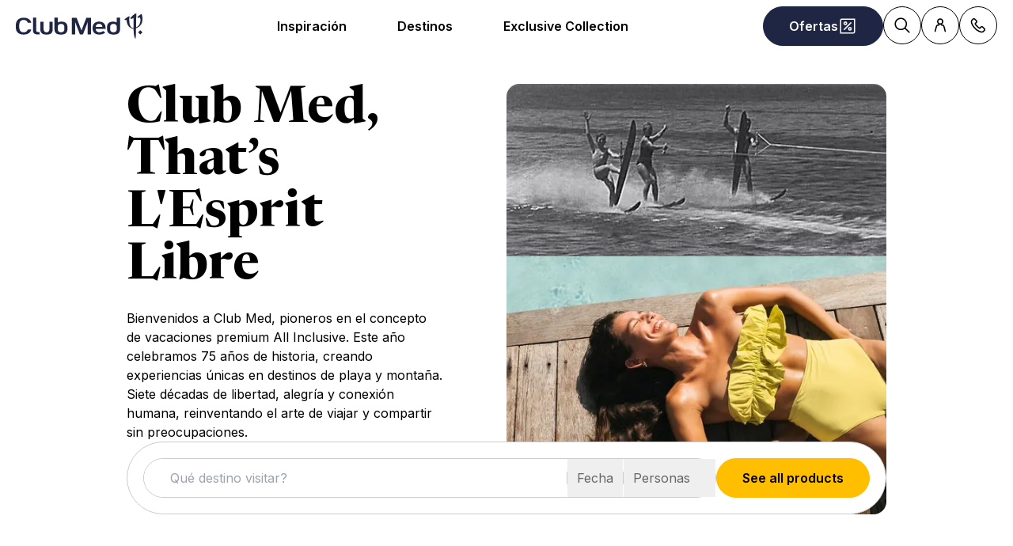

--- FILE ---
content_type: text/html; charset=utf-8
request_url: https://www.clubmed.cl/
body_size: 67269
content:
<!DOCTYPE html><html dir="ltr" lang="es-CL"><head><meta charSet="utf-8"/><meta name="viewport" content="width=device-width, initial-scale=1"/><link rel="preload" href="https://assets.dream.clubmed/pm_7531_585_585021-urnkkw9p8d-swhr.jpg" as="image"/><link rel="stylesheet" href="/assets/_next/static/css/4daf1d97094ce8d2.css" data-precedence="next"/><link rel="stylesheet" href="/assets/_next/static/css/250c80bb9553cc1a.css" data-precedence="next"/><link rel="stylesheet" href="/assets/_next/static/css/66d7b5d88a723d09.css" data-precedence="next"/><link rel="stylesheet" href="/assets/_next/static/css/de35afed97609efe.css" data-precedence="next"/><link rel="stylesheet" href="/assets/_next/static/css/af0752adf3c25b58.css" data-precedence="next"/><link rel="preload" as="script" fetchPriority="low" href="/assets/_next/static/chunks/webpack-b1f3b037e706d044.js"/><script src="/assets/_next/static/chunks/87c73c54-4950fa923201ef88.js" async=""></script><script src="/assets/_next/static/chunks/1968-50fe70cf7ba9e175.js" async=""></script><script src="/assets/_next/static/chunks/main-app-0ec40ed5af72647c.js" async=""></script><script src="/assets/_next/static/chunks/app/global-error-929fe57cf9c295e0.js" async=""></script><script src="/assets/_next/static/chunks/1637-d8f5be6e89b85b2d.js" async=""></script><script src="/assets/_next/static/chunks/7679-20ccbb29cdd2c7b0.js" async=""></script><script src="/assets/_next/static/chunks/5021-c679618502916d01.js" async=""></script><script src="/assets/_next/static/chunks/9550-27621c64824bc2ac.js" async=""></script><script src="/assets/_next/static/chunks/1091-8c3e75a69a57f0ce.js" async=""></script><script src="/assets/_next/static/chunks/708-0731ef982dd65085.js" async=""></script><script src="/assets/_next/static/chunks/8209-5feeeda863b1604e.js" async=""></script><script src="/assets/_next/static/chunks/9006-16dc2a8d181d6c79.js" async=""></script><script src="/assets/_next/static/chunks/6665-940d7148cd1c5698.js" async=""></script><script src="/assets/_next/static/chunks/3137-3b56745568146665.js" async=""></script><script src="/assets/_next/static/chunks/9188-b464b8c508f79006.js" async=""></script><script src="/assets/_next/static/chunks/4536-cc8e8ce3256db296.js" async=""></script><script src="/assets/_next/static/chunks/2075-9c5c9e47b86ed4a8.js" async=""></script><script src="/assets/_next/static/chunks/app/%5Blang%5D/page-aa142a10ec611f2e.js" async=""></script><script src="/assets/_next/static/chunks/6699-b87defcec376c04f.js" async=""></script><script src="/assets/_next/static/chunks/2280-1e447ff659ae64ae.js" async=""></script><script src="/assets/_next/static/chunks/9762-b9ff5c679ad2390d.js" async=""></script><script src="/assets/_next/static/chunks/5842-c0193eeb70c7fc3e.js" async=""></script><script src="/assets/_next/static/chunks/app/layout-23e2ee615256a545.js" async=""></script><script src="/assets/_next/static/chunks/app/error-a37985d68a20063a.js" async=""></script><link rel="preload" href="https://fonts.googleapis.com/css2?family=Inter:wght@400;600&amp;family=Newsreader:opsz,wght@6..72,700&amp;display=swap" as="style"/><link rel="preload" href="/__ENV.js" as="script"/><link rel="preconnect" href="https://fonts.googleapis.com"/><link rel="preconnect" href="https://fonts.gstatic.com" crossorigin="anonymous"/><link rel="preconnect" href="https://production.media.dcx.clubmed/"/><link rel="icon" href="/favicon-dark.ico" media="(prefers-color-scheme: dark)"/><link rel="icon" href="/favicon-light.ico" media="(prefers-color-scheme: light)"/><title>Luxury All Inclusive Resorts | Club Med</title><meta name="description" content="Explorar la amplia gama de resorts de lujo de Club Med y encontrar las vacaciones perfectas. ¡Disponible para reservar online hoy!"/><meta name="robots" content="max-image-preview:standard, max-snippet:-1, max-video-preview:-1"/><link rel="alternate" hrefLang="de-CH" href="https://www.clubmed.ch/?locale=de-CH"/><link rel="alternate" hrefLang="de-DE" href="https://www.clubmed.de/"/><link rel="alternate" hrefLang="en-AU" href="https://www.clubmed.com.au/"/><link rel="alternate" hrefLang="en-CA" href="https://www.clubmed.ca/"/><link rel="alternate" hrefLang="en-CH" href="https://www.clubmed.ch/?locale=en-CH"/><link rel="alternate" hrefLang="en-CN" href="https://www.clubmed.com.cn/?locale=en-CN"/><link rel="alternate" hrefLang="en-DK" href="https://www.clubmed.dk/"/><link rel="alternate" hrefLang="en-GB" href="https://www.clubmed.co.uk/"/><link rel="alternate" hrefLang="x-default" href="https://www.clubmed.co.uk/"/><link rel="alternate" hrefLang="en-HK" href="https://www.clubmed.com.hk/"/><link rel="alternate" hrefLang="en-ID" href="https://www.clubmed.co.id/"/><link rel="alternate" hrefLang="en-IE" href="https://www.clubmed.ie/"/><link rel="alternate" hrefLang="en-IL" href="https://www.clubmed.co.il/?locale=en-IL"/><link rel="alternate" hrefLang="en-IN" href="https://www.clubmed.asia/"/><link rel="alternate" hrefLang="en-JP" href="https://www.clubmed.co.jp/?locale=en-JP"/><link rel="alternate" hrefLang="en-MY" href="https://www.clubmed.com.my/"/><link rel="alternate" hrefLang="en-NZ" href="https://www.clubmed.co.nz/"/><link rel="alternate" hrefLang="en-SG" href="https://www.clubmed.com.sg/"/><link rel="alternate" hrefLang="en-TH" href="https://www.clubmed.co.th/"/><link rel="alternate" hrefLang="en-US" href="https://www.clubmed.us/"/><link rel="alternate" hrefLang="en-ZA" href="https://www.clubmed.co.za/"/><link rel="alternate" hrefLang="es-AR" href="https://www.clubmed.com.ar/"/><link rel="alternate" hrefLang="es-CL" href="https://www.clubmed.cl/"/><link rel="alternate" hrefLang="es-DO" href="https://www.clubmed.do/"/><link rel="alternate" hrefLang="es-ES" href="https://www.clubmed.es/"/><link rel="alternate" hrefLang="es-MX" href="https://www.clubmed.com.mx/"/><link rel="alternate" hrefLang="es-PA" href="https://www.clubmed.lat/"/><link rel="alternate" hrefLang="es-PE" href="https://www.club-med.pe/"/><link rel="alternate" hrefLang="es-UY" href="https://www.clubmed.uy/"/><link rel="alternate" hrefLang="fr-BE" href="https://www.clubmed.be/"/><link rel="alternate" hrefLang="fr-CH" href="https://www.clubmed.ch/"/><link rel="alternate" hrefLang="fr-FR" href="https://www.clubmed.fr/"/><link rel="alternate" hrefLang="he-IL" href="https://www.clubmed.co.il/"/><link rel="alternate" hrefLang="it-IT" href="https://www.clubmed.it/"/><link rel="alternate" hrefLang="ja-JP" href="https://www.clubmed.co.jp/"/><link rel="alternate" hrefLang="ko-KR" href="https://www.clubmed.co.kr/"/><link rel="alternate" hrefLang="nl-BE" href="https://www.clubmed.be/?locale=nl-BE"/><link rel="alternate" hrefLang="nl-NL" href="https://www.clubmed.nl/"/><link rel="alternate" hrefLang="pt-BR" href="https://www.clubmed.com.br/"/><link rel="alternate" hrefLang="pt-PT" href="https://www.clubmed.pt/"/><link rel="alternate" hrefLang="ru-RU" href="https://www.clubmed.ru/"/><link rel="alternate" hrefLang="sv-SE" href="https://www.clubmed.se/"/><link rel="alternate" hrefLang="th-TH" href="https://www.clubmed.co.th/?locale=th-TH"/><link rel="alternate" hrefLang="tr-TR" href="https://www.clubmed.com.tr/"/><link rel="alternate" hrefLang="uk-UA" href="https://www.clubmed.ua/"/><link rel="alternate" hrefLang="zh-CN" href="https://www.clubmed.com.cn/"/><link rel="alternate" hrefLang="zh-HK" href="https://www.clubmed.com.hk/?locale=zh-HK"/><link rel="alternate" hrefLang="zh-TW" href="https://www.clubmed.com.tw/"/><link rel="canonical" href="https://www.clubmed.cl/"/><meta property="og:title" content="Luxury All Inclusive Resorts | Club Med"/><meta property="og:description" content="Explorar la amplia gama de resorts de lujo de Club Med y encontrar las vacaciones perfectas. ¡Disponible para reservar online hoy!"/><meta property="og:locale" content="es_CL"/><meta property="og:site_name" content="Club Med"/><meta property="og:type" content="website"/><meta property="og:url" content="https://www.clubmed.cl/"/><meta property="og:image" content="https://assets.dream.clubmed/pm_7531_704_704959-gldhwb6i18-swhr.jpg"/><meta property="og:image:alt" content="All Inclusive by Club Med"/><meta property="og:image:height" content="900"/><meta property="og:image:width" content="900"/><meta name="twitter:card" content="summary_large_image"/><meta name="twitter:title" content="Luxury All Inclusive Resorts | Club Med"/><meta name="twitter:description" content="Explorar la amplia gama de resorts de lujo de Club Med y encontrar las vacaciones perfectas. ¡Disponible para reservar online hoy!"/><meta name="twitter:image" content="https://assets.dream.clubmed/pm_7531_704_704959-gldhwb6i18-swhr.jpg"/><meta name="twitter:image:alt" content="All Inclusive by Club Med"/><link rel="stylesheet" href="https://fonts.googleapis.com/css2?family=Inter:wght@400;600&amp;family=Newsreader:opsz,wght@6..72,700&amp;display=swap"/><style>:root {
--font-family-sans: Inter;
--font-family-serif: Newsreader;
}</style><script src="/assets/_next/static/chunks/polyfills-42372ed130431b0a.js" noModule=""></script></head><body><div hidden=""><!--$--><!--/$--></div><script>(self.__next_s=self.__next_s||[]).push(["/__ENV.js",{}])</script><noscript><iframe title="gtmIframe" src="https://www.googletagmanager.com/ns.html?id=GTM-K4T9XZJP" height="0" width="0" style="display:none;visibility:hidden"></iframe></noscript><noscript><iframe title="gtmIframe" src="https://www.clubmed.cl/metrics/ns.html?id=GTM-N83KGJBT" height="0" width="0" style="display:none;visibility:hidden"></iframe></noscript><div class="relative isolate z-5 sr-only !fixed flex focus-within:not-sr-only" id="skip-links"></div><div class="isolate"><div data-rht-toaster="" style="position:fixed;z-index:9999;top:16px;left:16px;right:16px;bottom:16px;pointer-events:none;inset:0;isolation:isolate"></div><header __typename="Header" id="header" class="flex items-center justify-between gap-x-8 overflow-x-clip bg-white p-8 ps-20 lg:px-20 relative isolate z-5" role="banner"><a href="/" data-tracking="{&quot;event&quot;:&quot;click_header&quot;,&quot;event_click&quot;:{&quot;detail_click&quot;:&quot;main_logo&quot;}}" class="w-120 md:w-160"><span class="sr-only">Club Med Luxury All Inclusive Resorts &amp; Holiday Packages</span><span aria-hidden="true" class="inline-block w-16 shrink-0 align-middle text-inherit text-ultramarine" data-testid="icon-ClubMed" style="aspect-ratio:5;width:100%"><svg style="rotate:0deg" viewBox="0 0 120 24"><use xlink:href="/assets/_next/static/icons/7a89086e684b49d7240c534d4d77fb43/ClubMed.svg#ClubMed"></use></svg></span></a><nav aria-hidden="false" class="hidden items-center gap-x-12 px-8 lg:flex" role="navigation"><div><a aria-haspopup="true" href="/l/descubra-club-med" id="_R_36sdb_" class="flex button button-outline button-black button-pill button-medium !border-0 cursor-pointer" data-name="ButtonAnchor">Inspiración</a><div class="absolute inset-x-0 top-full bg-white px-20 py-40 hidden"><div class="mx-auto flex w-fit flex-col"><div aria-labelledby="_R_36sdb_" class="mb-24 flex columns-5 gap-x-40" data-testid="menu" id="_R_36sdbH1_"><div class="break-inside-avoid-column space-y-32 text-b3"><div><p aria-level="2" role="heading"><a class="block font-bold" data-testid="menuitem" href="/l/experiencia-club-med">Experiencia Club Med</a></p><ul class="mt-20 space-y-8"><li><a data-testid="menuitem" href="/l/club-med-para-los-ninos">Cuidado de Niños</a></li><li><a data-testid="menuitem" href="/l/deportes-y-actividades">Deportes y Actividades</a></li><li><a data-testid="menuitem" href="/l/bienestar-en-club-med">Bienestar</a></li><li><a data-testid="menuitem" href="/l/cocina-gourmet">Comida Gourmet</a></li><li><a data-testid="menuitem" href="/l/blog">Blog</a></li></ul></div></div><div class="break-inside-avoid-column space-y-32 text-b3"><div><p aria-level="2" role="heading"><a class="block font-bold" data-testid="menuitem" href="/l/vacaciones-en-la-playa">Playa All Inclusive</a></p><ul class="mt-20 space-y-8"><li><a data-testid="menuitem" href="/l/resorts-all-inclusive-para-familias">Viajes para familias</a></li><li><a data-testid="menuitem" href="/l/top-sun-destinations">Los mejores destinos</a></li><li><a data-testid="menuitem" href="/l/golf-en-club-med">Golf by Club Med</a></li><li><a data-testid="menuitem" href="/l/nuevo-rio-das-pedras">Nuevo Rio das Pedras</a></li></ul></div></div><div class="break-inside-avoid-column space-y-32 text-b3"><div><p aria-level="2" role="heading"><a class="block font-bold" data-testid="menuitem" href="/l/vacaciones-en-la-nieve">Nieve All Inclusive</a></p><ul class="mt-20 space-y-8"><li><a data-testid="menuitem" href="/l/top-snow-destinations">Los mejores destinos</a></li><li><a data-testid="menuitem" href="/l/deportes-de-nieve">Deportes de nieve</a></li><li><a data-testid="menuitem" href="/l/esquiar-en-familia">Nieve en familia</a></li><li><a data-testid="menuitem" href="/l/esquiar-con-amigos">Nieve con amigos</a></li><li><a data-testid="menuitem" href="/l/resort-nieve-primeros-pasos">Primeros pasos</a></li><li><a data-testid="menuitem" href="/l/nieve-dia-tipico">Día en la nieve</a></li></ul></div></div><div class="break-inside-avoid-column space-y-32 text-b3"><div><p aria-level="2" role="heading"><a class="block font-bold" data-testid="menuitem">Descubrir más</a></p><ul class="mt-20 space-y-8"><li><a data-testid="menuitem" href="/l/happy-to-care">Happy To Care</a></li><li><a data-testid="menuitem" href="/l/flexi-booking-club-med">Beneficio Flexi Cancelación</a></li><li><a data-testid="menuitem" href="/l/bienvenido-al-club">Nueva Campaña Global</a></li><li><a data-testid="menuitem" href="/l/novedades">Novedades</a></li><li><a data-testid="menuitem" href="/l/brand-heritage">Aniversario 75 años</a></li><li><a data-testid="menuitem" href="/l/meetings-and-events">Meetings &amp; Events</a></li></ul></div></div></div></div><a href="/l/nieve-en-japon" target="_self" class="bg-black text-white before:absolute before:inset-0 before:bg-black/40 before:-z-1 group relative isolate flex aspect-horizontal flex-col items-center gap-y-8 overflow-hidden rounded-16 bg-cover bg-center px-28 py-32 text-center mx-auto max-w-360" data-name="PushAnimation" style="background-image:url(https://production.media.dcx.clubmed/?url=https%3A%2F%2Fassets.dream.clubmed%2Fpm_7531_827_827379-75b84xmrv9-swhr.jpg&amp;format=webp&amp;width=720&amp;height=456&amp;quality=50)"><p class="font-serif text-h3">Preventa Nieve en Japón</p><p class="text-b3">Hasta 20% off I 3 al 6 de febrero</p><span class="flex button button-solid button-white button-pill button-medium mt-auto" data-name="FakeButton">Ver Promo</span></a></div></div><div><a aria-haspopup="true" href="/d" id="_R_56sdb_" class="flex button button-outline button-black button-pill button-medium !border-0 cursor-pointer" data-name="ButtonAnchor">Destinos</a><div class="absolute inset-x-0 top-full bg-white px-20 py-40 hidden"><div class="mx-auto flex w-fit flex-col"><div aria-labelledby="_R_56sdb_" class="mb-24 flex columns-5 gap-x-40" data-testid="menu" id="_R_56sdbH1_"><div class="break-inside-avoid-column space-y-32 text-b3"><div><p aria-level="2" role="heading"><a class="block font-bold" data-testid="menuitem" href="/d/america-del-sur">América del Sur</a></p><ul class="mt-20 space-y-8"><li><a data-testid="menuitem" href="/d/america-del-sur/brasil">Brasil</a></li></ul></div><div><p aria-level="2" role="heading"><a class="block font-bold" data-testid="menuitem" href="/d/caribe">Caribe y América del Norte</a></p><ul class="mt-20 space-y-8"><li><a data-testid="menuitem" href="/d/caribe/republica-dominicana">República Dominicana</a></li><li><a data-testid="menuitem" href="/d/caribe/turks-caicos">Turks &amp; Caicos</a></li><li><a data-testid="menuitem" href="/d/caribe/bahamas">Bahamas</a></li><li><a data-testid="menuitem" href="/d/caribe/guadalupe">Guadalupe</a></li><li><a data-testid="menuitem" href="/d/caribe/martinica">Martinica</a></li><li><a data-testid="menuitem" href="/d/caribe/mexico">México</a></li><li><a data-testid="menuitem" href="/d/canada">Canadá</a></li></ul></div></div><div class="break-inside-avoid-column space-y-32 text-b3"><div><p aria-level="2" role="heading"><a class="block font-bold" data-testid="menuitem" href="/d/europa">Europa</a></p><ul class="mt-20 space-y-8"><li><a data-testid="menuitem" href="/d/europa/espana">España</a></li><li><a data-testid="menuitem" href="/d/europa/francia">Francia</a></li><li><a data-testid="menuitem" href="/d/europa/grecia">Grecia</a></li><li><a data-testid="menuitem" href="/d/europa/italia">Italia</a></li><li><a data-testid="menuitem" href="/d/europa/portugal">Portugal</a></li><li><a data-testid="menuitem" href="/d/europa/turquia">Turquía</a></li></ul></div><div><p aria-level="2" role="heading"><a class="block font-bold" data-testid="menuitem" href="/d/alpes">Los Alpes</a></p><ul class="mt-20 space-y-8"><li><a data-testid="menuitem" href="/d/alpes/francia">Francia</a></li><li><a data-testid="menuitem" href="/d/alpes/italia">Italia</a></li><li><a data-testid="menuitem" href="/d/alpes/suiza">Suiza</a></li><li><a data-testid="menuitem" href="/d/alpes/montanas-verano">Alpes en Verano</a></li></ul></div></div><div class="break-inside-avoid-column space-y-32 text-b3"><div><p aria-level="2" role="heading"><a class="block font-bold" data-testid="menuitem" href="/d/oceano-indico">Océano Índico</a></p><ul class="mt-20 space-y-8"><li><a data-testid="menuitem" href="/d/oceano-indico/islas-maldivas">Islas Maldivas</a></li><li><a data-testid="menuitem" href="/d/oceano-indico/isla-mauricio">Islas Mauricio</a></li><li><a data-testid="menuitem" href="/d/oceano-indico/seychelles">Seychelles</a></li></ul></div><div><p aria-level="2" role="heading"><a class="block font-bold" data-testid="menuitem" href="/d/africa">África</a></p><ul class="mt-20 space-y-8"><li><a data-testid="menuitem" href="/r/south-africa-beach-and-safari/y">Sudáfrica - julio 2026</a></li><li><a data-testid="menuitem" href="/d/africa/marruecos">Marruecos</a></li><li><a data-testid="menuitem" href="/d/africa/senegal">Senegal</a></li><li><a data-testid="menuitem" href="/d/africa/tunez">Tunez</a></li></ul></div></div><div class="break-inside-avoid-column space-y-32 text-b3"><div><p aria-level="2" role="heading"><a class="block font-bold" data-testid="menuitem" href="/d/asia">Asia</a></p><ul class="mt-20 space-y-8"><li><a data-testid="menuitem" href="/d/asia/ski">Japón y China Ski</a></li><li><a data-testid="menuitem" href="/d/asia/tailandia">Tailandia</a></li><li><a data-testid="menuitem" href="/d/asia/indonesia">Indonesia</a></li><li><a data-testid="menuitem" href="/d/asia/malasia">Malasia</a></li><li><a data-testid="menuitem" href="/d/asia/japon">Japón Verano</a></li><li><a data-testid="menuitem" href="/d/asia/china">China Verano</a></li></ul></div><div><p aria-level="2" role="heading"><a class="block font-bold" data-testid="menuitem" href="/l/crucero">Crucero</a></p><ul class="mt-20 space-y-8"><li><a data-testid="menuitem" href="/d/europa/cruceros-mediterraneo">por el Mediterráneo</a></li><li><a data-testid="menuitem" href="/d/caribe/cruceros-caribe">por el Caribe</a></li></ul></div></div></div></div></div></div><div><a aria-haspopup="true" href="/l/exclusive-collection" id="_R_76sdb_" class="flex button button-outline button-black button-pill button-medium !border-0 cursor-pointer" data-name="ButtonAnchor">Exclusive Collection</a><div class="absolute inset-x-0 top-full bg-white px-20 py-40 hidden"><div class="mx-auto flex w-fit flex-col"><div aria-labelledby="_R_76sdb_" class="mb-24 flex columns-5 gap-x-40" data-testid="menu" id="_R_76sdbH1_"><div class="break-inside-avoid-column space-y-32 text-b3"><div><p aria-level="2" role="heading"><a class="block font-bold" data-testid="menuitem" href="/l/villas-y-chalets-de-lujo">Exclusive Collection Chalets</a></p><ul class="mt-20 space-y-8"><li><a data-testid="menuitem" href="/r/los-chalets-de-valmorel/w">Los Chalets de Valmorel - Francia</a></li><li><a data-testid="menuitem" href="/r/los-apartamentos-chalets-de-grand-massif-samoens-morillon/w">Apartamentos de Grand Massif - Francia</a></li></ul></div><div><p aria-level="2" role="heading"><a class="block font-bold" data-testid="menuitem" href="/l/villas-y-chalets-de-lujo">Exclusive Collection Villas</a></p><ul class="mt-20 space-y-8"><li><a data-testid="menuitem" href="/r/las-villas-de-finolhu/y">Las Villas de Finolhu - Maldivas</a></li><li><a data-testid="menuitem" href="/r/las-villas-d-albion-by-club-med/y">Las Villas d&#x27;Albion - Mauricio</a></li></ul></div></div><div class="break-inside-avoid-column space-y-32 text-b3"><div><p aria-level="2" role="heading"><a class="block font-bold" data-testid="menuitem" href="/l/exclusive-collection-resorts">Exclusive Collection Resorts</a></p><ul class="mt-20 space-y-8"><li><a data-testid="menuitem" href="/r/miches-playa-esmeralda/y">Michès Playa Esmeralda - Rep. Dominicana</a></li><li><a data-testid="menuitem" href="/r/seychelles/y">Seychelles - Seychelles</a></li><li><a data-testid="menuitem" href="/r/cefalu/y">Cefalú - Italia</a></li><li><a data-testid="menuitem" href="/r/la-plantation-d-albion/y">La Plantation d&#x27;Albion - Mauricio</a></li><li><a data-testid="menuitem" href="/r/val-d-isere/w">Val d&#x27;Isere - Francia</a></li><li><a data-testid="menuitem" href="/r/kiroro-peak/w">Kiroro Peak - Japón</a></li></ul></div></div><div class="break-inside-avoid-column space-y-32 text-b3"><div><p aria-level="2" role="heading"><a class="block font-bold" data-testid="menuitem" href="/l/espacios-exclusive-collection">Exclusive Collection Espacios</a></p><ul class="mt-20 space-y-8"><li><a data-testid="menuitem" href="/r/rio-das-pedras/y">Rio das Pedras - Brasil</a></li><li><a data-testid="menuitem" href="/r/punta-cana/y">Punta Cana - Rep. Dominicana</a></li><li><a data-testid="menuitem" href="/r/cancun/y">Cancún - México</a></li><li><a data-testid="menuitem" href="/r/marrakech-la-palmeraie/y">Marrakech - Marruecos</a></li><li><a data-testid="menuitem" href="/r/kani/y">Kani - Maldivas</a></li><li><a data-testid="menuitem" href="/r/quebec-charlevoix/w">Quebec Charlevoix - Canadá</a></li><li><a data-testid="menuitem" href="/r/tignes/w">Tignes - Alpes Franceses</a></li><li><a data-testid="menuitem" href="/r/les-arcs-panorama/w">Les Arcs Panorama - Alpes Franceses</a></li><li><a data-testid="menuitem" href="/r/valmorel/w">Valmorel - Alpes Franceses</a></li><li><a data-testid="menuitem" href="/r/la-rosiere/w">La Rosière - Alpes Franceses</a></li></ul></div></div></div></div></div></div></nav><div class="flex gap-x-8"><div class="relative inline-block"><a href="/o" class="flex button button-solid button-ultramarine button-circle button-medium md:button-pill" data-name="ButtonAnchor"><span class="sr-only md:not-sr-only">Ofertas</span><span aria-hidden="true" class="inline-block w-16 shrink-0 align-middle text-inherit" data-testid="icon-SpecialOffersPercent" style="aspect-ratio:1;width:24px"><svg style="rotate:0deg" viewBox="0 0 30 30"><use xlink:href="/assets/_next/static/icons/e211b987e9475dde61c1d162e7b5d1f5/SpecialOffersPercent.svg#SpecialOffersPercent"></use></svg></span></a></div><a data-tracking="{&quot;event&quot;:&quot;click_header&quot;,&quot;event_click&quot;:{&quot;detail_click&quot;:&quot;search&quot;}}" href="/s" title="Buscar" class="flex button button-outline button-black button-circle button-medium hidden lg:flex" data-name="ButtonAnchor"><span class="sr-only">Buscar</span><span aria-hidden="true" class="inline-block w-16 shrink-0 align-middle text-inherit" data-testid="icon-Search" style="aspect-ratio:1;width:24px"><svg style="rotate:0deg" viewBox="0 0 30 30"><use xlink:href="/assets/_next/static/icons/87aba045b26292add05db1238f709b4c/Search.svg#Search"></use></svg></span></a><div><button type="button" aria-expanded="false" aria-label="Customer account" title="Customer account" class="flex button button-outline button-black button-circle button-medium" data-name="Button"><span aria-hidden="true" class="inline-block w-16 shrink-0 align-middle text-inherit" data-testid="icon-PeopleSingle" style="aspect-ratio:1;width:24px"><svg style="rotate:0deg" viewBox="0 0 30 30"><use xlink:href="/assets/_next/static/icons/316e5cba044bb950c85c70ed3558d6d0/PeopleSingle.svg#PeopleSingle"></use></svg></span></button><div aria-hidden="true" class="fixed inset-x-0 bottom-0 top-[--main-mobile-top-offset] z-1 overflow-y-auto border border-lightGrey bg-white transition-transform/opacity duration-500 transition-discrete md:absolute md:inset-x-auto md:bottom-auto md:end-20 md:top-80 md:w-420 md:rounded-16 p-20 pointer-events-none -translate-x-full opacity-0" inert="" role="dialog"><div class="mb-12 font-serif text-h5" aria-level="4" role="heading">Conéctate!</div><p class="mb-20 text-b4">Por número de reserva o dirección de correo electrónico: para gestionar estadías y confirmar viajes iniciando sesión en tu Cuenta de Cliente.</p><a href="https://accounts.clubmed.com/authorize?client_id=5633b99b-b908-4d59-8249-0ec73e734714&amp;redirect_uri=https%3A%2F%2Fwww.clubmed.fr%2F_graphql%2Fsignin-redirect&amp;response_type=code&amp;state=N4IgFg9gtgpg%2BgVwE4EsQC5wBcsAcDO6A9EQO7kB0AxgDYIBGsAJtTUSADQhIxMo9UsiVBmx5CJcqVYNmrIgEMqVCAgB2WTiFw8AbilX5haTGBwFiZSrVm95IAL5A&amp;scope=openid+profile+email+clubmed&amp;locale=es-CL" class="flex button button-solid button-saffron button-pill button-medium mb-40 ms-auto w-fit" data-name="ButtonAnchor">Iniciar sesión</a><div class="text-b4 font-semibold"><p>Nuevo usuario Club Med?</p><a href="https://accounts.clubmed.com/createAccount?client_id=5633b99b-b908-4d59-8249-0ec73e734714&amp;redirect_uri=https%3A%2F%2Fwww.clubmed.fr%2F_graphql%2Fsignin-redirect&amp;response_type=code&amp;state=N4IgFg9gtgpg%2BgVwE4EsQC5wBcsAcDO6A9EQO7kB0AxgDYIBGsAJtTUSADQhIxMo9UsiVBmx5CJcqVYNmrIgEMqVCAgB2WTiFw8AbilX5haTGBwFiZSrVm95IAL5A&amp;scope=openid+profile+email+clubmed&amp;locale=es-CL" class="link-container decoration-none cursor-pointer text-inherit" data-name="Link"><span class="link-underline">C</span><span class="hoverable link-underline transition-bg-size duration-1000">rear la cuenta</span></a></div></div></div><div><button type="button" aria-expanded="false" aria-label="Contact" title="Contact" class="flex button button-outline button-black button-circle button-medium" data-name="Button"><span aria-hidden="true" class="inline-block w-16 shrink-0 align-middle text-inherit" data-testid="icon-Phone" style="aspect-ratio:1;width:24px"><svg style="rotate:0deg" viewBox="0 0 30 30"><use xlink:href="/assets/_next/static/icons/043804a25b504677070f4df38856103b/Phone.svg#Phone"></use></svg></span></button><div aria-hidden="true" class="fixed inset-x-0 bottom-0 top-[--main-mobile-top-offset] z-1 overflow-y-auto border border-lightGrey bg-white transition-transform/opacity duration-500 transition-discrete md:absolute md:inset-x-auto md:bottom-auto md:end-20 md:top-80 md:w-420 md:rounded-16 p-20 pointer-events-none -translate-x-full opacity-0" inert="" role="dialog"><div class="mb-12 font-serif text-h5" aria-level="4" role="heading">Asesor de Ventas</div><p class="mb-8 text-b4 font-semibold">Para cotizar o realizar una reserva</p><a class="mb-20 flex gap-12" data-name="contactCard" data-tracking="{&quot;event&quot;:&quot;click_header&quot;,&quot;event_click&quot;:{&quot;detail_click&quot;:&quot;click_to_call&quot;,&quot;url_redirect&quot;:&quot;tel:800914396&quot;}}" href="tel:800914396" rel="noreferrer" target="_self"><span class="inline-flex aspect-square shrink-0 items-center justify-center overflow-hidden rounded-full border size-48 bg-transparent border-black text-black" data-name="Chip"><span aria-hidden="true" class="inline-block w-16 shrink-0 align-middle text-inherit" data-testid="icon-Phone" style="aspect-ratio:1;width:24px"><svg style="rotate:0deg" viewBox="0 0 30 30"><use xlink:href="/assets/_next/static/icons/043804a25b504677070f4df38856103b/Phone.svg#Phone"></use></svg></span></span><div class="space-y-8 font-sans"><p class="text-b3 font-semibold underline">800914396</p><div class="text-b4 prose"><p>Lunes - Viernes 10:00hs - 20:00hs</p>
</div></div></a></div></div><div aria-hidden="true" inert=""><button type="button" aria-expanded="false" class="flex button button-outline button-black button-circle button-medium lg:hidden" data-name="Button"><span class="sr-only">Menú</span><span aria-hidden="true" class="inline-block w-16 shrink-0 align-middle text-inherit" data-testid="icon-SearchIn" style="aspect-ratio:1;width:30px"><svg style="rotate:0deg" viewBox="0 0 30 30"><use xlink:href="/assets/_next/static/icons/182aff7a7414bec7aa111700bc03d33e/SearchIn.svg#SearchIn"></use></svg></span></button><div class="fixed inset-x-0 bottom-0 top-[--main-mobile-top-offset] isolate z-1 overflow-y-auto bg-white transition-transform/opacity duration-500 transition-discrete -translate-x-full opacity-0" data-name="mobile-menu"></div></div></div></header><main id="main" role="main" tabindex="-1"><div aria-labelledby="_R_2lbsnosdb_" data-name="Highlight" role="banner" class="overflow-hidden transition-all duration-500 text-white" data-expanded="true" style="height:0"><div class="relative isolate flex min-h-380 px-[--large-container-margin] py-20"><img __typename="CustomPicture" src="https://production.media.dcx.clubmed/?url=https%3A%2F%2Fassets.dream.clubmed%2Fpm_7531_824_824013-773elr7oq6-swhr.jpg&amp;format=webp&amp;width=1440&amp;height=380&amp;quality=70" srcSet="https://production.media.dcx.clubmed/?url=https%3A%2F%2Fassets.dream.clubmed%2Fpm_7531_824_824013-773elr7oq6-swhr.jpg&amp;format=webp&amp;width=2880&amp;height=760&amp;quality=60 2880w, https://production.media.dcx.clubmed/?url=https%3A%2F%2Fassets.dream.clubmed%2Fpm_7531_824_824013-773elr7oq6-swhr.jpg&amp;format=webp&amp;width=1440&amp;height=380&amp;quality=70 1440w, https://production.media.dcx.clubmed/?url=https%3A%2F%2Fassets.dream.clubmed%2Fpm_7531_824_824013-773elr7oq6-swhr.jpg&amp;format=webp&amp;width=430&amp;height=380&amp;quality=70 430w, https://production.media.dcx.clubmed/?url=https%3A%2F%2Fassets.dream.clubmed%2Fpm_7531_824_824013-773elr7oq6-swhr.jpg&amp;format=webp&amp;width=860&amp;height=760&amp;quality=60 860w" class="absolute inset-0 h-full w-full object-cover" sizes="(max-width: 630px) 200px, 100vw" alt="banner para la campaña" decoding="async" draggable="false" loading="lazy"/><button type="button" aria-describedby="_R_2lbsnosdb_" aria-label="Cerrar" class="flex button button-outline button-white button-circle button-medium absolute end-0 top-0 z-1 m-20" data-name="Button"><span aria-hidden="true" class="inline-block w-16 shrink-0 align-middle text-inherit" data-testid="icon-CrossDefault" style="aspect-ratio:1;width:24px"><svg style="rotate:0deg" viewBox="0 0 30 30"><use xlink:href="/assets/_next/static/icons/a2d9e22b208693d3a90a36ee8e500b5a/CrossDefault.svg#CrossDefault"></use></svg></span></button><div class="relative mx-auto flex flex-col gap-y-20 max-md:w-full max-md:items-start md:w-fit md:items-center md:self-center md:text-center md:ms-0"><div class="w-full sm:max-w-360 md:max-w-680"><p class="font-serif text-h4 md:text-h1" id="_R_2lbsnosdb_">Preventa Ski en Japón</p><p class="mt-12 text-b4 font-bold md:text-b2">Formulario de cotización disponible!</p><div class="mt-4 text-b4 md:text-b3 prose"><p>Cotiza tu viaje para el dia de apertura de ventas el 3/2</p>
</div></div><a __typename="ThemedButtonAnchor" href="/prebookingform" data-tracking="{&quot;event&quot;:&quot;click_highlight&quot;,&quot;event_click&quot;:{&quot;detail_click&quot;:&quot;discover_offer&quot;,&quot;url_redirect&quot;:&quot;/prebookingform&quot;}}" class="flex button button-solid button-sienna button-pill button-medium" data-name="ButtonAnchor">Cotizar Viaje a Japón</a></div></div></div><div role="region" data-name="ImmersiveDiptychLayout" class="relative xl:pb-0 mb-40 xl:mb-80 md:px-20 md:py-20 lg:px-120 lg:py-40 xl:px-160 text-black"><div class="pointer-events-none absolute inset-0 top-0 -z-1 xl:bottom-40 bg-lightSand"></div><div class="xl:max-w-1220 mx-auto"><div class="md:grid md:grid-cols-2"><div class="md:col-start-2 md:row-start-1"><picture><source __typename="PictureSource" srcSet="https://production.media.dcx.clubmed/?url=https%3A%2F%2Fassets.dream.clubmed%2Fpm_7531_704_704959-gldhwb6i18-swhr.jpg&amp;format=webp&amp;width=430&amp;height=430&amp;quality=70 1x, https://production.media.dcx.clubmed/?url=https%3A%2F%2Fassets.dream.clubmed%2Fpm_7531_704_704959-gldhwb6i18-swhr.jpg&amp;format=webp&amp;width=860&amp;height=860&amp;quality=60 2x" media="(max-width: 600px)"/><source __typename="PictureSource" srcSet="https://production.media.dcx.clubmed/?url=https%3A%2F%2Fassets.dream.clubmed%2Fpm_7531_704_704959-gldhwb6i18-swhr.jpg&amp;format=webp&amp;width=610&amp;height=610&amp;quality=70 1x, https://production.media.dcx.clubmed/?url=https%3A%2F%2Fassets.dream.clubmed%2Fpm_7531_704_704959-gldhwb6i18-swhr.jpg&amp;format=webp&amp;width=1220&amp;height=1220&amp;quality=60 2x" media=""/><img __typename="CustomImage" src="https://production.media.dcx.clubmed/?url=https%3A%2F%2Fassets.dream.clubmed%2Fpm_7531_704_704959-gldhwb6i18-swhr.jpg&amp;format=webp&amp;width=610&amp;height=610&amp;quality=70" class="rounded-b-16 md:rounded-16 aspect-square h-full w-full overflow-hidden object-cover" alt="All Inclusive by Club Med" decoding="auto" loading="eager"/></picture></div><div class="flex flex-col md:col-span-2 md:col-start-1 md:row-start-1 md:justify-center md:gap-y-20 lg:gap-y-40"><div data-focus-guard="true" tabindex="-1" style="width:1px;height:0px;padding:0;overflow:hidden;position:fixed;top:1px;left:1px"></div><div data-focus-lock-disabled="disabled"><form __typename="HomepageSearch" noValidate="" role="search" class="isolate scroll-mt-20 z-4 relative" action=""><button type="button" aria-hidden="true" aria-label="Cerrar" class="fixed inset-0 cursor-default bg-white/70 transition-opacity delay-400 duration-600 transition-discrete starting:opacity-0 hidden" data-name="Backdrop" disabled="" tabindex="-1"></button><div class="rounded-pill border bg-white p-20 transition-all duration-1000 max-w-[65.625rem]" data-name="CriteriaSearchBar"><div class="mx-auto flex gap-x-8 transition-[max-width] delay-200 duration-800"><div class="group/criteria relative isolate flex items-center justify-center rounded-pill border border-lightGrey bg-white text-b3 isolate flex-1"><div class="group flex h-48 items-center rounded-pill border-1 border-white bg-white pe-20 ps-32 leading-normal text-black transition-colors focus-within:border-black flex-1"><input aria-autocomplete="both" aria-labelledby="autocomplete-9-label" id="search" autoComplete="off" autoCorrect="off" autoCapitalize="off" enterKeyHint="search" spellCheck="false" placeholder="Qué destino visitar?" maxLength="512" type="search" aria-label="Buscar" class="peer flex-1 bg-white font-sans text-b3 font-semibold outline-none placeholder-shown:text-ellipsis placeholder-shown:font-normal" value=""/></div><span class="h-16 w-1 transition-colors delay-300 bg-lightGrey"></span><span class="relative isolate block"><button type="button" data-tracking="{&quot;event&quot;:&quot;click_search&quot;,&quot;event_click&quot;:{&quot;detail_click&quot;:&quot;criterias_when&quot;}}" data-cs-override-id="criteria_when" tabindex="0" class="p-12 text-middleGrey">Fecha</button><button aria-hidden="true" class="absolute inset-y-0 end-20 my-auto box-content flex size-fit rounded-full border-0 transition-colors duration-100 hover:bg-lightGrey/25 hidden" type="button"><span class="sr-only">Elegir otros criterios</span><span aria-hidden="true" class="inline-block w-16 shrink-0 align-middle text-inherit" data-testid="icon-CrossDefault" style="aspect-ratio:1;width:1.5rem"><svg style="rotate:0deg" viewBox="0 0 30 30"><use xlink:href="/assets/_next/static/icons/a2d9e22b208693d3a90a36ee8e500b5a/CrossDefault.svg#CrossDefault"></use></svg></span></button></span><span class="h-16 w-1 transition-colors delay-300 bg-lightGrey"></span><span class="relative isolate block"><button type="button" data-tracking="{&quot;event&quot;:&quot;click_search&quot;,&quot;event_click&quot;:{&quot;detail_click&quot;:&quot;criterias_who&quot;}}" data-cs-override-id="criteria_who" tabindex="0" class="p-12 text-middleGrey pe-32">Personas</button><button aria-hidden="true" class="absolute inset-y-0 end-20 my-auto box-content flex size-fit rounded-full border-0 transition-colors duration-100 hover:bg-lightGrey/25 hidden" type="button"><span class="sr-only">Elegir otros criterios</span><span aria-hidden="true" class="inline-block w-16 shrink-0 align-middle text-inherit" data-testid="icon-CrossDefault" style="aspect-ratio:1;width:1.5rem"><svg style="rotate:0deg" viewBox="0 0 30 30"><use xlink:href="/assets/_next/static/icons/a2d9e22b208693d3a90a36ee8e500b5a/CrossDefault.svg#CrossDefault"></use></svg></span></button></span></div><a href="/s" data-cs-override-id="validate_search" class="flex button button-solid button-saffron button-pill button-medium" data-name="ButtonAnchor">See all products</a></div></div></form></div><div data-focus-guard="true" tabindex="-1" style="width:1px;height:0px;padding:0;overflow:hidden;position:fixed;top:1px;left:1px"></div><div class="space-y-20 px-20 py-40 md:-order-1 md:max-w-1/2 md:p-0 md:pe-20 lg:pe-40 xl:pe-80"><h1 class="font-serif text-h1 lg:text-h0">Club Med, That’s L&#x27;Esprit Libre</h1><p class="text-b3">Bienvenidos a Club Med, pioneros en el concepto de vacaciones premium All Inclusive. Este año celebramos 75 años de historia, creando experiencias únicas en destinos de playa y montaña. Siete décadas de libertad, alegría y conexión humana, reinventando el arte de viajar y compartir sin preocupaciones.</p></div></div></div></div></div><section class="scrollbar-x-m-max mb-40 xl:mb-80"><div class="page-container-large mb-40 flex flex-col justify-between gap-20 lg:flex-row"><div><h2 class="font-serif text-h3 lg:text-h2" id="_R_4lbsnosdb_">Más de 70 resorts<!-- --> <span class="sr-only"><span class="font-serif text-h3 md:text-h2 text-ultramarine-active">destinos de ensueño</span></span></h2><ul aria-hidden="true" class="grid grid-rows-1 overflow-hidden" style="--duration:1000ms"><li aria-hidden="false" class="col-start-1 col-end-1 row-start-1 row-end-1 transition-opacity duration-[--duration] opacity-100"><span class="font-serif text-h3 md:text-h2 text-ultramarine-active">destinos de ensueño</span></li><li aria-hidden="true" class="col-start-1 col-end-1 row-start-1 row-end-1 transition-opacity duration-[--duration] opacity-0"><span class="font-serif text-h3 md:text-h2 text-wave">maneras de reconectar</span></li><li aria-hidden="true" class="col-start-1 col-end-1 row-start-1 row-end-1 transition-opacity duration-[--duration] opacity-0"><span class="font-serif text-h3 md:text-h2 text-ultramarine">recuerdos de verano</span></li><li aria-hidden="true" class="col-start-1 col-end-1 row-start-1 row-end-1 transition-opacity duration-[--duration] opacity-0"><span class="font-serif text-h3 md:text-h2 text-sienna">felicidad absoluta</span></li><li aria-hidden="true" class="col-start-1 col-end-1 row-start-1 row-end-1 transition-opacity duration-[--duration] opacity-0"><span class="font-serif text-h3 md:text-h2 text-ultramarine-active">lugares para sentir</span></li><li aria-hidden="true" class="col-start-1 col-end-1 row-start-1 row-end-1 transition-opacity duration-[--duration] opacity-0"><span class="font-serif text-h3 md:text-h2 text-wave">escapadas gourmet</span></li><li aria-hidden="true" class="col-start-1 col-end-1 row-start-1 row-end-1 transition-opacity duration-[--duration] opacity-0"><span class="font-serif text-h3 md:text-h2 text-ultramarine">formas de ver la vida</span></li></ul><p class="mt-12 text-b3 md:max-w-360">Playa o Nieve, en algún lugar del mundo, con Club Med encontrarás el Resort de tus sueños para tus próximas vacaciones.</p></div><div aria-labelledby="_R_4lbsnosdb_" class="rounded-pill border p-4 text-b3 font-bold w-fit self-center lg:self-end" role="group"><div class="toggle relative isolate flex before:absolute before:z-0 before:rounded-pill before:bg-[--toggle-color] before:transition-all before:duration-300 before:ease-out" style="--toggle-color:hsl(var(--color-saffron))"><button id="resort" aria-pressed="true" class="relative overflow-hidden rounded-pill p-4 px-20 py-8 transition-colors active text-black before:absolute before:inset-0 before:-z-1 before:transition-colors/opacity hocus:before:bg-pearl" type="button"><span class="sr-only">Ver<!-- --> </span>Favoritos</button><button class="flex items-center relative overflow-hidden rounded-pill p-4 px-20 py-8 transition-colors before:absolute before:inset-0 before:-z-1 before:transition-colors/opacity hocus:before:bg-pearl" id="ec" aria-pressed="false" type="button"><span aria-hidden="true" class="inline-block w-16 shrink-0 align-middle text-inherit hidden md:block" data-testid="icon-Diamond" style="aspect-ratio:1;width:22px"><svg style="rotate:0deg" viewBox="0 0 30 30"><use xlink:href="/assets/_next/static/icons/7d01a6232d26912e1455bb3eb6aaf259/Diamond.svg#Diamond"></use></svg></span><span class="sr-only">Ver<!-- --> </span>Exclusive Collection</button></div></div></div><div class="relative pb-40"><div class="ease absolute inset-x-0 bottom-0 top-40 flex items-center px-20 transition-colors duration-300 lg:px-120 xl:px-160 bg-lightSand"><div class="hidden w-360 items-center justify-center sm:flex"><span aria-hidden="true" class="inline-block w-16 shrink-0 align-middle text-inherit text-sand" data-testid="icon-Trident" style="aspect-ratio:1;width:240px"><svg style="rotate:0deg" viewBox="0 0 30 30"><use xlink:href="/assets/_next/static/icons/f6af12599ba206ab5372aff5f6e4432c/Trident.svg#Trident"></use></svg></span></div></div><div class="grid grid-rows-1 overflow-hidden"><div aria-hidden="false" class="group/slider col-start-1 col-end-1 row-start-1 row-end-1 transition-opacity duration-300 @container/slider z-1 opacity-100"><div class="scrollbar-x-m-max relative isolate max-w-screen"><div class="max-w-full px-[--large-container-margin] overflow-hidden"><div class="grid-2x2-layout auto-cols-min auto-rows-min items-center gap-x-12 gap-y-20 md:gap-x-20 xl:ps-200 grid grid-flow-col !transform-none"><div class="group relative isolate overflow-hidden rounded-16 w-[min(calc(100cqw_-_50px),_380px)] group/carousel-item is-visible is-snapped" data-name="Frame" __typename="ProductFrameItem" data-tracking="{&quot;event&quot;:&quot;click_product_destination&quot;,&quot;event_click&quot;:{&quot;detail_click&quot;:&quot;resort_thumbnails&quot;,&quot;resort_code&quot;:&quot;PCAC&quot;,&quot;resort_type&quot;:&quot;Village&quot;}}" aria-hidden="false" id="PCAC-_R_qklbsnosdb_"><img src="https://production.media.dcx.clubmed/?url=https%3A%2F%2Fassets.dream.clubmed%2Fpm_7531_792_792495-ox76li54l9-swhr.jpg&amp;format=webp&amp;width=380&amp;height=240&amp;quality=70" srcSet="https://production.media.dcx.clubmed/?url=https%3A%2F%2Fassets.dream.clubmed%2Fpm_7531_792_792495-ox76li54l9-swhr.jpg&amp;format=webp&amp;width=380&amp;height=240&amp;quality=70 1x, https://production.media.dcx.clubmed/?url=https%3A%2F%2Fassets.dream.clubmed%2Fpm_7531_792_792495-ox76li54l9-swhr.jpg&amp;format=webp&amp;width=760&amp;height=480&amp;quality=60 2x" aria-hidden="true" class="h-full w-full object-cover" sizes="(min-width:640px) 360px, 80vw" alt="Punta Cana" decoding="async" draggable="false" loading="lazy"/><div class="pointer-events-none absolute inset-0 flex flex-col overflow-auto rounded-16 bg-gradient-to-b from-transparent via-transparent to-black/40"><div class="pointer-events-auto flex w-full gap-x-8 px-12 pb-12 sm:px-24 sm:pb-24 h-full items-end text-white flex-col items-center justify-end text-center"><a class="flex flex-col justify-center before:absolute before:inset-0 before:block" href="/r/punta-cana/y"><h3 class="text-b2 font-semibold" id="PCAC-_R_qklbsnosdb_-heading">Punta Cana</h3><div class="text-b3 prose"><p>República Dominicana</p>
</div></a></div><p __typename="Tag" class="box-border inline-flex items-center justify-center gap-x-4 rounded-pill border align-middle font-sans text-b4 py-4 pe-16 ps-12 border-white bg-white font-semibold text-ultramarine absolute m-12 self-start sm:m-24" data-name="Tag" title="Con Espacio Exclusive Collection"><span aria-hidden="true" class="inline-block w-16 shrink-0 align-middle text-inherit" data-testid="icon-Diamond" style="aspect-ratio:1;width:1.5rem"><svg style="rotate:0deg" viewBox="0 0 30 30"><use xlink:href="/assets/_next/static/icons/7d01a6232d26912e1455bb3eb6aaf259/Diamond.svg#Diamond"></use></svg></span><span class="">Con Espacio Exclusive Collection</span></p></div></div><div class="group relative isolate overflow-hidden rounded-16 w-[min(calc(100cqw_-_50px),_380px)] group/carousel-item" data-name="Frame" __typename="ProductFrameItem" data-tracking="{&quot;event&quot;:&quot;click_product_destination&quot;,&quot;event_click&quot;:{&quot;detail_click&quot;:&quot;resort_thumbnails&quot;,&quot;resort_code&quot;:&quot;SEYC&quot;,&quot;resort_type&quot;:&quot;Village&quot;}}" aria-hidden="true" inert="" id="SEYC-_R_qklbsnosdb_"><img src="https://production.media.dcx.clubmed/?url=https%3A%2F%2Fassets.dream.clubmed%2Fpm_7531_303_303643-e9r1htha5t-swhr.jpg&amp;format=webp&amp;width=380&amp;height=380&amp;quality=70" srcSet="https://production.media.dcx.clubmed/?url=https%3A%2F%2Fassets.dream.clubmed%2Fpm_7531_303_303643-e9r1htha5t-swhr.jpg&amp;format=webp&amp;width=380&amp;height=380&amp;quality=70 1x, https://production.media.dcx.clubmed/?url=https%3A%2F%2Fassets.dream.clubmed%2Fpm_7531_303_303643-e9r1htha5t-swhr.jpg&amp;format=webp&amp;width=760&amp;height=760&amp;quality=60 2x" aria-hidden="true" class="h-full w-full object-cover" sizes="(min-width:640px) 360px, 80vw" alt="Seychelles" decoding="async" draggable="false" loading="lazy"/><div class="pointer-events-none absolute inset-0 flex flex-col overflow-auto rounded-16 bg-gradient-to-b from-transparent via-transparent to-black/40"><div class="pointer-events-auto flex w-full gap-x-8 px-12 pb-12 sm:px-24 sm:pb-24 h-full items-end text-white flex-col items-center justify-end text-center"><a class="flex flex-col justify-center before:absolute before:inset-0 before:block" href="/r/seychelles/y"><h3 class="text-b2 font-semibold" id="SEYC-_R_qklbsnosdb_-heading">Seychelles</h3><div class="text-b3 prose"><p>Las Seychelles</p>
</div></a></div><p __typename="Tag" class="box-border inline-flex items-center justify-center gap-x-4 rounded-pill border align-middle font-sans text-b4 py-4 pe-16 ps-12 border-white bg-white font-semibold text-ultramarine absolute m-12 self-start sm:m-24" data-name="Tag" title="Exclusive Collection"><span aria-hidden="true" class="inline-block w-16 shrink-0 align-middle text-inherit" data-testid="icon-Diamond" style="aspect-ratio:1;width:1.5rem"><svg style="rotate:0deg" viewBox="0 0 30 30"><use xlink:href="/assets/_next/static/icons/7d01a6232d26912e1455bb3eb6aaf259/Diamond.svg#Diamond"></use></svg></span><span class="">Exclusive Collection</span></p></div></div><div class="group relative isolate overflow-hidden rounded-16 w-[min(calc(100cqw_-_50px),_380px)] group/carousel-item" data-name="Frame" __typename="ProductFrameItem" data-tracking="{&quot;event&quot;:&quot;click_product_destination&quot;,&quot;event_click&quot;:{&quot;detail_click&quot;:&quot;resort_thumbnails&quot;,&quot;resort_code&quot;:&quot;CFAC&quot;,&quot;resort_type&quot;:&quot;Village&quot;}}" aria-hidden="true" inert="" id="CFAC-_R_qklbsnosdb_"><img src="https://production.media.dcx.clubmed/?url=https%3A%2F%2Fassets.dream.clubmed%2Fpm_7531_372_372983-n2my4f1emw-swhr.jpg&amp;format=webp&amp;width=380&amp;height=240&amp;quality=70" srcSet="https://production.media.dcx.clubmed/?url=https%3A%2F%2Fassets.dream.clubmed%2Fpm_7531_372_372983-n2my4f1emw-swhr.jpg&amp;format=webp&amp;width=380&amp;height=240&amp;quality=70 1x, https://production.media.dcx.clubmed/?url=https%3A%2F%2Fassets.dream.clubmed%2Fpm_7531_372_372983-n2my4f1emw-swhr.jpg&amp;format=webp&amp;width=760&amp;height=480&amp;quality=60 2x" aria-hidden="true" class="h-full w-full object-cover" sizes="(min-width:640px) 360px, 80vw" alt="Cefalú 
" decoding="async" draggable="false" loading="lazy"/><div class="pointer-events-none absolute inset-0 flex flex-col overflow-auto rounded-16 bg-gradient-to-b from-transparent via-transparent to-black/40"><div class="pointer-events-auto flex w-full gap-x-8 px-12 pb-12 sm:px-24 sm:pb-24 h-full items-end text-white flex-col items-center justify-end text-center"><a class="flex flex-col justify-center before:absolute before:inset-0 before:block" href="/r/cefalu/y"><h3 class="text-b2 font-semibold" id="CFAC-_R_qklbsnosdb_-heading">Cefalú 
</h3><div class="text-b3 prose"><p>Italia</p>
</div></a></div><p __typename="Tag" class="box-border inline-flex items-center justify-center gap-x-4 rounded-pill border align-middle font-sans text-b4 py-4 pe-16 ps-12 border-white bg-white font-semibold text-ultramarine absolute m-12 self-start sm:m-24" data-name="Tag" title="Exclusive Collection"><span aria-hidden="true" class="inline-block w-16 shrink-0 align-middle text-inherit" data-testid="icon-Diamond" style="aspect-ratio:1;width:1.5rem"><svg style="rotate:0deg" viewBox="0 0 30 30"><use xlink:href="/assets/_next/static/icons/7d01a6232d26912e1455bb3eb6aaf259/Diamond.svg#Diamond"></use></svg></span><span class="">Exclusive Collection</span></p></div></div><div class="group relative isolate overflow-hidden rounded-16 w-[min(calc(100cqw_-_50px),_380px)] group/carousel-item" data-name="Frame" __typename="ProductFrameItem" data-tracking="{&quot;event&quot;:&quot;click_product_destination&quot;,&quot;event_click&quot;:{&quot;detail_click&quot;:&quot;resort_thumbnails&quot;,&quot;resort_code&quot;:&quot;GMAC_WINTER&quot;,&quot;resort_type&quot;:&quot;Village&quot;}}" aria-hidden="true" inert="" id="GMAC_WINTER-_R_qklbsnosdb_"><img src="https://production.media.dcx.clubmed/?url=https%3A%2F%2Fassets.dream.clubmed%2Fpm_7531_672_672919-ifbv4by9kx-swhr.jpg&amp;format=webp&amp;width=380&amp;height=240&amp;quality=70" srcSet="https://production.media.dcx.clubmed/?url=https%3A%2F%2Fassets.dream.clubmed%2Fpm_7531_672_672919-ifbv4by9kx-swhr.jpg&amp;format=webp&amp;width=380&amp;height=240&amp;quality=70 1x, https://production.media.dcx.clubmed/?url=https%3A%2F%2Fassets.dream.clubmed%2Fpm_7531_672_672919-ifbv4by9kx-swhr.jpg&amp;format=webp&amp;width=760&amp;height=480&amp;quality=60 2x" aria-hidden="true" class="h-full w-full object-cover" sizes="(min-width:640px) 360px, 80vw" alt="Grand Massif Samoëns Morillon 
" decoding="async" draggable="false" loading="lazy"/><div class="pointer-events-none absolute inset-0 flex flex-col overflow-auto rounded-16 bg-gradient-to-b from-transparent via-transparent to-black/40"><div class="pointer-events-auto flex w-full gap-x-8 px-12 pb-12 sm:px-24 sm:pb-24 h-full items-end text-white flex-col items-center justify-end text-center"><a class="flex flex-col justify-center before:absolute before:inset-0 before:block" href="/r/grand-massif-samoens-morillon/w"><h3 class="text-b2 font-semibold" id="GMAC_WINTER-_R_qklbsnosdb_-heading">Grand Massif Samoëns Morillon 
</h3><div class="text-b3 prose"><p>Francia</p>
</div></a><p __typename="SeasonTag" class="box-border inline-flex items-center justify-center gap-x-4 rounded-pill border align-middle font-sans text-b4 px-16 py-6 border-black bg-white font-semibold text-black mt-4 self-center text-b5" data-name="Tag" title="Invierno"><span class="">Invierno</span></p></div></div></div><div class="group relative isolate overflow-hidden rounded-16 w-[min(calc(100cqw_-_50px),_380px)] group/carousel-item" data-name="Frame" __typename="ProductFrameItem" data-tracking="{&quot;event&quot;:&quot;click_product_destination&quot;,&quot;event_click&quot;:{&quot;detail_click&quot;:&quot;resort_thumbnails&quot;,&quot;resort_code&quot;:&quot;ALHC_WINTER&quot;,&quot;resort_type&quot;:&quot;Village&quot;}}" aria-hidden="true" inert="" id="ALHC_WINTER-_R_qklbsnosdb_"><img src="https://production.media.dcx.clubmed/?url=https%3A%2F%2Fassets.dream.clubmed%2Fpm_7531_249_249356-1pepktfv9x-swhr.jpg&amp;format=webp&amp;width=380&amp;height=240&amp;quality=70" srcSet="https://production.media.dcx.clubmed/?url=https%3A%2F%2Fassets.dream.clubmed%2Fpm_7531_249_249356-1pepktfv9x-swhr.jpg&amp;format=webp&amp;width=380&amp;height=240&amp;quality=70 1x, https://production.media.dcx.clubmed/?url=https%3A%2F%2Fassets.dream.clubmed%2Fpm_7531_249_249356-1pepktfv9x-swhr.jpg&amp;format=webp&amp;width=760&amp;height=480&amp;quality=60 2x" aria-hidden="true" class="h-full w-full object-cover" sizes="(min-width:640px) 360px, 80vw" alt="Alpe d&#x27;Huez" decoding="async" draggable="false" loading="lazy"/><div class="pointer-events-none absolute inset-0 flex flex-col overflow-auto rounded-16 bg-gradient-to-b from-transparent via-transparent to-black/40"><div class="pointer-events-auto flex w-full gap-x-8 px-12 pb-12 sm:px-24 sm:pb-24 h-full items-end text-white flex-col items-center justify-end text-center"><a class="flex flex-col justify-center before:absolute before:inset-0 before:block" href="/r/alpe-d-huez/w"><h3 class="text-b2 font-semibold" id="ALHC_WINTER-_R_qklbsnosdb_-heading">Alpe d&#x27;Huez</h3><div class="text-b3 prose"><p>Francia</p>
</div></a><p __typename="SeasonTag" class="box-border inline-flex items-center justify-center gap-x-4 rounded-pill border align-middle font-sans text-b4 px-16 py-6 border-black bg-white font-semibold text-black mt-4 self-center text-b5" data-name="Tag" title="Invierno"><span class="">Invierno</span></p></div></div></div><div class="group relative isolate overflow-hidden rounded-16 w-[min(calc(100cqw_-_50px),_380px)] group/carousel-item" data-name="Frame" __typename="ProductFrameItem" data-tracking="{&quot;event&quot;:&quot;click_product_destination&quot;,&quot;event_click&quot;:{&quot;detail_click&quot;:&quot;resort_thumbnails&quot;,&quot;resort_code&quot;:&quot;KANC&quot;,&quot;resort_type&quot;:&quot;Village&quot;}}" aria-hidden="true" inert="" id="KANC-_R_qklbsnosdb_"><img src="https://production.media.dcx.clubmed/?url=https%3A%2F%2Fassets.dream.clubmed%2Fpm_7531_251_251198-8qlqdb3twp-swhr.jpg&amp;format=webp&amp;width=380&amp;height=380&amp;quality=70" srcSet="https://production.media.dcx.clubmed/?url=https%3A%2F%2Fassets.dream.clubmed%2Fpm_7531_251_251198-8qlqdb3twp-swhr.jpg&amp;format=webp&amp;width=380&amp;height=380&amp;quality=70 1x, https://production.media.dcx.clubmed/?url=https%3A%2F%2Fassets.dream.clubmed%2Fpm_7531_251_251198-8qlqdb3twp-swhr.jpg&amp;format=webp&amp;width=760&amp;height=760&amp;quality=60 2x" aria-hidden="true" class="h-full w-full object-cover" sizes="(min-width:640px) 360px, 80vw" alt="Kani" decoding="async" draggable="false" loading="lazy"/><div class="pointer-events-none absolute inset-0 flex flex-col overflow-auto rounded-16 bg-gradient-to-b from-transparent via-transparent to-black/40"><div class="pointer-events-auto flex w-full gap-x-8 px-12 pb-12 sm:px-24 sm:pb-24 h-full items-end text-white flex-col items-center justify-end text-center"><a class="flex flex-col justify-center before:absolute before:inset-0 before:block" href="/r/kani/y"><h3 class="text-b2 font-semibold" id="KANC-_R_qklbsnosdb_-heading">Kani</h3><div class="text-b3 prose"><p>Maldivas</p>
</div></a></div><p __typename="Tag" class="box-border inline-flex items-center justify-center gap-x-4 rounded-pill border align-middle font-sans text-b4 py-4 pe-16 ps-12 border-white bg-white font-semibold text-ultramarine absolute m-12 self-start sm:m-24" data-name="Tag" title="Con Espacio Exclusive Collection"><span aria-hidden="true" class="inline-block w-16 shrink-0 align-middle text-inherit" data-testid="icon-Diamond" style="aspect-ratio:1;width:1.5rem"><svg style="rotate:0deg" viewBox="0 0 30 30"><use xlink:href="/assets/_next/static/icons/7d01a6232d26912e1455bb3eb6aaf259/Diamond.svg#Diamond"></use></svg></span><span class="">Con Espacio Exclusive Collection</span></p></div></div><div class="group relative isolate overflow-hidden rounded-16 w-[min(calc(100cqw_-_50px),_380px)] group/carousel-item" data-name="Frame" __typename="ProductFrameItem" data-tracking="{&quot;event&quot;:&quot;click_product_destination&quot;,&quot;event_click&quot;:{&quot;detail_click&quot;:&quot;resort_thumbnails&quot;,&quot;resort_code&quot;:&quot;TRAC&quot;,&quot;resort_type&quot;:&quot;Village&quot;}}" aria-hidden="true" inert="" id="TRAC-_R_qklbsnosdb_"><img src="https://production.media.dcx.clubmed/?url=https%3A%2F%2Fassets.dream.clubmed%2Fpm_7531_764_764778-rjd4v9uau4-swhr.jpg&amp;format=webp&amp;width=380&amp;height=240&amp;quality=70" srcSet="https://production.media.dcx.clubmed/?url=https%3A%2F%2Fassets.dream.clubmed%2Fpm_7531_764_764778-rjd4v9uau4-swhr.jpg&amp;format=webp&amp;width=380&amp;height=240&amp;quality=70 1x, https://production.media.dcx.clubmed/?url=https%3A%2F%2Fassets.dream.clubmed%2Fpm_7531_764_764778-rjd4v9uau4-swhr.jpg&amp;format=webp&amp;width=760&amp;height=480&amp;quality=60 2x" aria-hidden="true" class="h-full w-full object-cover" sizes="(min-width:640px) 360px, 80vw" alt="Trancoso" decoding="async" draggable="false" loading="lazy"/><div class="pointer-events-none absolute inset-0 flex flex-col overflow-auto rounded-16 bg-gradient-to-b from-transparent via-transparent to-black/40"><div class="pointer-events-auto flex w-full gap-x-8 px-12 pb-12 sm:px-24 sm:pb-24 h-full items-end text-white flex-col items-center justify-end text-center"><a class="flex flex-col justify-center before:absolute before:inset-0 before:block" href="/r/trancoso/y"><h3 class="text-b2 font-semibold" id="TRAC-_R_qklbsnosdb_-heading">Trancoso</h3><div class="text-b3 prose"><p>Brasil</p>
</div></a></div></div></div><div class="group relative isolate overflow-hidden rounded-16 w-[min(calc(100cqw_-_50px),_380px)] group/carousel-item" data-name="Frame" __typename="ProductFrameItem" data-tracking="{&quot;event&quot;:&quot;click_product_destination&quot;,&quot;event_click&quot;:{&quot;detail_click&quot;:&quot;resort_thumbnails&quot;,&quot;resort_code&quot;:&quot;RDPC&quot;,&quot;resort_type&quot;:&quot;Village&quot;}}" aria-hidden="true" inert="" id="RDPC-_R_qklbsnosdb_"><img src="https://production.media.dcx.clubmed/?url=https%3A%2F%2Fassets.dream.clubmed%2Fpm_7531_539_539941-dym3gkbpuu-swhr.jpg&amp;format=webp&amp;width=380&amp;height=240&amp;quality=70" srcSet="https://production.media.dcx.clubmed/?url=https%3A%2F%2Fassets.dream.clubmed%2Fpm_7531_539_539941-dym3gkbpuu-swhr.jpg&amp;format=webp&amp;width=380&amp;height=240&amp;quality=70 1x, https://production.media.dcx.clubmed/?url=https%3A%2F%2Fassets.dream.clubmed%2Fpm_7531_539_539941-dym3gkbpuu-swhr.jpg&amp;format=webp&amp;width=760&amp;height=480&amp;quality=60 2x" aria-hidden="true" class="h-full w-full object-cover" sizes="(min-width:640px) 360px, 80vw" alt="Rio das Pedras" decoding="async" draggable="false" loading="lazy"/><div class="pointer-events-none absolute inset-0 flex flex-col overflow-auto rounded-16 bg-gradient-to-b from-transparent via-transparent to-black/40"><div class="pointer-events-auto flex w-full gap-x-8 px-12 pb-12 sm:px-24 sm:pb-24 h-full items-end text-white flex-col items-center justify-end text-center"><a class="flex flex-col justify-center before:absolute before:inset-0 before:block" href="/r/rio-das-pedras/y"><h3 class="text-b2 font-semibold" id="RDPC-_R_qklbsnosdb_-heading">Rio das Pedras</h3><div class="text-b3 prose"><p>Brasil</p>
</div></a></div><p __typename="Tag" class="box-border inline-flex items-center justify-center gap-x-4 rounded-pill border align-middle font-sans text-b4 py-4 pe-16 ps-12 border-white bg-white font-semibold text-ultramarine absolute m-12 self-start sm:m-24" data-name="Tag" title="Con Espacio Exclusive Collection"><span aria-hidden="true" class="inline-block w-16 shrink-0 align-middle text-inherit" data-testid="icon-Diamond" style="aspect-ratio:1;width:1.5rem"><svg style="rotate:0deg" viewBox="0 0 30 30"><use xlink:href="/assets/_next/static/icons/7d01a6232d26912e1455bb3eb6aaf259/Diamond.svg#Diamond"></use></svg></span><span class="">Con Espacio Exclusive Collection</span></p></div></div><div class="group relative isolate overflow-hidden rounded-16 w-[min(calc(100cqw_-_50px),_380px)] group/carousel-item" data-name="Frame" __typename="ProductFrameItem" data-tracking="{&quot;event&quot;:&quot;click_product_destination&quot;,&quot;event_click&quot;:{&quot;detail_click&quot;:&quot;resort_thumbnails&quot;,&quot;resort_code&quot;:&quot;MPEC&quot;,&quot;resort_type&quot;:&quot;Village&quot;}}" aria-hidden="true" inert="" id="MPEC-_R_qklbsnosdb_"><img src="https://production.media.dcx.clubmed/?url=https%3A%2F%2Fassets.dream.clubmed%2Fpm_7531_358_358936-lvnun1obk6-swhr.jpg&amp;format=webp&amp;width=380&amp;height=240&amp;quality=70" srcSet="https://production.media.dcx.clubmed/?url=https%3A%2F%2Fassets.dream.clubmed%2Fpm_7531_358_358936-lvnun1obk6-swhr.jpg&amp;format=webp&amp;width=380&amp;height=240&amp;quality=70 1x, https://production.media.dcx.clubmed/?url=https%3A%2F%2Fassets.dream.clubmed%2Fpm_7531_358_358936-lvnun1obk6-swhr.jpg&amp;format=webp&amp;width=760&amp;height=480&amp;quality=60 2x" aria-hidden="true" class="h-full w-full object-cover" sizes="(min-width:640px) 360px, 80vw" alt="Michès Playa Esmeralda 
" decoding="async" draggable="false" loading="lazy"/><div class="pointer-events-none absolute inset-0 flex flex-col overflow-auto rounded-16 bg-gradient-to-b from-transparent via-transparent to-black/40"><div class="pointer-events-auto flex w-full gap-x-8 px-12 pb-12 sm:px-24 sm:pb-24 h-full items-end text-white flex-col items-center justify-end text-center"><a class="flex flex-col justify-center before:absolute before:inset-0 before:block" href="/r/miches-playa-esmeralda/y"><h3 class="text-b2 font-semibold" id="MPEC-_R_qklbsnosdb_-heading">Michès Playa Esmeralda 
</h3><div class="text-b3 prose"><p>República Dominicana</p>
</div></a></div><p __typename="Tag" class="box-border inline-flex items-center justify-center gap-x-4 rounded-pill border align-middle font-sans text-b4 py-4 pe-16 ps-12 border-white bg-white font-semibold text-ultramarine absolute m-12 self-start sm:m-24" data-name="Tag" title="Exclusive Collection"><span aria-hidden="true" class="inline-block w-16 shrink-0 align-middle text-inherit" data-testid="icon-Diamond" style="aspect-ratio:1;width:1.5rem"><svg style="rotate:0deg" viewBox="0 0 30 30"><use xlink:href="/assets/_next/static/icons/7d01a6232d26912e1455bb3eb6aaf259/Diamond.svg#Diamond"></use></svg></span><span class="">Exclusive Collection</span></p></div></div><div class="group relative isolate overflow-hidden rounded-16 w-[min(calc(100cqw_-_50px),_380px)] group/carousel-item" data-name="Frame" __typename="ProductFrameItem" data-tracking="{&quot;event&quot;:&quot;click_product_destination&quot;,&quot;event_click&quot;:{&quot;detail_click&quot;:&quot;resort_thumbnails&quot;,&quot;resort_code&quot;:&quot;TURC&quot;,&quot;resort_type&quot;:&quot;Village&quot;}}" aria-hidden="true" inert="" id="TURC-_R_qklbsnosdb_"><img src="https://production.media.dcx.clubmed/?url=https%3A%2F%2Fassets.dream.clubmed%2Fpm_7531_554_554857-43kuj3pdy5-swhr.jpg&amp;format=webp&amp;width=380&amp;height=380&amp;quality=70" srcSet="https://production.media.dcx.clubmed/?url=https%3A%2F%2Fassets.dream.clubmed%2Fpm_7531_554_554857-43kuj3pdy5-swhr.jpg&amp;format=webp&amp;width=380&amp;height=380&amp;quality=70 1x, https://production.media.dcx.clubmed/?url=https%3A%2F%2Fassets.dream.clubmed%2Fpm_7531_554_554857-43kuj3pdy5-swhr.jpg&amp;format=webp&amp;width=760&amp;height=760&amp;quality=60 2x" aria-hidden="true" class="h-full w-full object-cover" sizes="(min-width:640px) 360px, 80vw" alt="Turkoise" decoding="async" draggable="false" loading="lazy"/><div class="pointer-events-none absolute inset-0 flex flex-col overflow-auto rounded-16 bg-gradient-to-b from-transparent via-transparent to-black/40"><div class="pointer-events-auto flex w-full gap-x-8 px-12 pb-12 sm:px-24 sm:pb-24 h-full items-end text-white flex-col items-center justify-end text-center"><a class="flex flex-col justify-center before:absolute before:inset-0 before:block" href="/r/turkoise/y"><h3 class="text-b2 font-semibold" id="TURC-_R_qklbsnosdb_-heading">Turkoise</h3><div class="text-b3 prose"><p>Turks &amp; Caicos</p>
</div></a></div></div></div><div class="group relative isolate overflow-hidden rounded-16 w-[min(calc(100cqw_-_50px),_380px)] group/carousel-item" data-name="Frame" __typename="ProductFrameItem" data-tracking="{&quot;event&quot;:&quot;click_product_destination&quot;,&quot;event_click&quot;:{&quot;detail_click&quot;:&quot;resort_thumbnails&quot;,&quot;resort_code&quot;:&quot;TIGC_WINTER&quot;,&quot;resort_type&quot;:&quot;Village&quot;}}" aria-hidden="true" inert="" id="TIGC_WINTER-_R_qklbsnosdb_"><img src="https://production.media.dcx.clubmed/?url=https%3A%2F%2Fassets.dream.clubmed%2Fpm_7531_391_391630-4vjdry93tp-swhr.jpg&amp;format=webp&amp;width=380&amp;height=240&amp;quality=70" srcSet="https://production.media.dcx.clubmed/?url=https%3A%2F%2Fassets.dream.clubmed%2Fpm_7531_391_391630-4vjdry93tp-swhr.jpg&amp;format=webp&amp;width=380&amp;height=240&amp;quality=70 1x, https://production.media.dcx.clubmed/?url=https%3A%2F%2Fassets.dream.clubmed%2Fpm_7531_391_391630-4vjdry93tp-swhr.jpg&amp;format=webp&amp;width=760&amp;height=480&amp;quality=60 2x" aria-hidden="true" class="h-full w-full object-cover" sizes="(min-width:640px) 360px, 80vw" alt="Tignes" decoding="async" draggable="false" loading="lazy"/><div class="pointer-events-none absolute inset-0 flex flex-col overflow-auto rounded-16 bg-gradient-to-b from-transparent via-transparent to-black/40"><div class="pointer-events-auto flex w-full gap-x-8 px-12 pb-12 sm:px-24 sm:pb-24 h-full items-end text-white flex-col items-center justify-end text-center"><a class="flex flex-col justify-center before:absolute before:inset-0 before:block" href="/r/tignes/w"><h3 class="text-b2 font-semibold" id="TIGC_WINTER-_R_qklbsnosdb_-heading">Tignes</h3><div class="text-b3 prose"><p>Francia</p>
</div></a><p __typename="SeasonTag" class="box-border inline-flex items-center justify-center gap-x-4 rounded-pill border align-middle font-sans text-b4 px-16 py-6 border-black bg-white font-semibold text-black mt-4 self-center text-b5" data-name="Tag" title="Invierno"><span class="">Invierno</span></p></div><p __typename="Tag" class="box-border inline-flex items-center justify-center gap-x-4 rounded-pill border align-middle font-sans text-b4 py-4 pe-16 ps-12 border-white bg-white font-semibold text-ultramarine absolute m-12 self-start sm:m-24" data-name="Tag" title="Con Espacio Exclusive Collection"><span aria-hidden="true" class="inline-block w-16 shrink-0 align-middle text-inherit" data-testid="icon-Diamond" style="aspect-ratio:1;width:1.5rem"><svg style="rotate:0deg" viewBox="0 0 30 30"><use xlink:href="/assets/_next/static/icons/7d01a6232d26912e1455bb3eb6aaf259/Diamond.svg#Diamond"></use></svg></span><span class="">Con Espacio Exclusive Collection</span></p></div></div><div class="group relative isolate overflow-hidden rounded-16 w-[min(calc(100cqw_-_50px),_380px)] group/carousel-item" data-name="Frame" __typename="ProductFrameItem" data-tracking="{&quot;event&quot;:&quot;click_product_destination&quot;,&quot;event_click&quot;:{&quot;detail_click&quot;:&quot;resort_thumbnails&quot;,&quot;resort_code&quot;:&quot;VDIC_WINTER&quot;,&quot;resort_type&quot;:&quot;Village&quot;}}" aria-hidden="true" inert="" id="VDIC_WINTER-_R_qklbsnosdb_"><img src="https://production.media.dcx.clubmed/?url=https%3A%2F%2Fassets.dream.clubmed%2Fpm_7531_449_449961-9xn70vno5b-swhr.jpg&amp;format=webp&amp;width=380&amp;height=240&amp;quality=70" srcSet="https://production.media.dcx.clubmed/?url=https%3A%2F%2Fassets.dream.clubmed%2Fpm_7531_449_449961-9xn70vno5b-swhr.jpg&amp;format=webp&amp;width=380&amp;height=240&amp;quality=70 1x, https://production.media.dcx.clubmed/?url=https%3A%2F%2Fassets.dream.clubmed%2Fpm_7531_449_449961-9xn70vno5b-swhr.jpg&amp;format=webp&amp;width=760&amp;height=480&amp;quality=60 2x" aria-hidden="true" class="h-full w-full object-cover" sizes="(min-width:640px) 360px, 80vw" alt="Val d&#x27;Isère" decoding="async" draggable="false" loading="lazy"/><div class="pointer-events-none absolute inset-0 flex flex-col overflow-auto rounded-16 bg-gradient-to-b from-transparent via-transparent to-black/40"><div class="pointer-events-auto flex w-full gap-x-8 px-12 pb-12 sm:px-24 sm:pb-24 h-full items-end text-white flex-col items-center justify-end text-center"><a class="flex flex-col justify-center before:absolute before:inset-0 before:block" href="/r/val-d-isere/w"><h3 class="text-b2 font-semibold" id="VDIC_WINTER-_R_qklbsnosdb_-heading">Val d&#x27;Isère</h3><div class="text-b3 prose"><p>Francia</p>
</div></a><p __typename="SeasonTag" class="box-border inline-flex items-center justify-center gap-x-4 rounded-pill border align-middle font-sans text-b4 px-16 py-6 border-black bg-white font-semibold text-black mt-4 self-center text-b5" data-name="Tag" title="Invierno"><span class="">Invierno</span></p></div><p __typename="Tag" class="box-border inline-flex items-center justify-center gap-x-4 rounded-pill border align-middle font-sans text-b4 py-4 pe-16 ps-12 border-white bg-white font-semibold text-ultramarine absolute m-12 self-start sm:m-24" data-name="Tag" title="Exclusive Collection"><span aria-hidden="true" class="inline-block w-16 shrink-0 align-middle text-inherit" data-testid="icon-Diamond" style="aspect-ratio:1;width:1.5rem"><svg style="rotate:0deg" viewBox="0 0 30 30"><use xlink:href="/assets/_next/static/icons/7d01a6232d26912e1455bb3eb6aaf259/Diamond.svg#Diamond"></use></svg></span><span class="">Exclusive Collection</span></p></div></div></div></div><div class="pointer-events-none absolute inset-0 flex w-full items-center justify-between gap-x-20 px-12 @7xl/slider:[--button-size:6.25rem] transition-opacity duration-300 group-focus-within/slider:opacity-100 group-hover/slider:opacity-100 hoverable:opacity-0"><button type="button" aria-describedby="9130b550-923f-415f-b938-784cf0c77299" disabled="" class="flex button button-solid button-saffron button-circle button-small pointer-events-auto transition-opacity disabled:opacity-0" data-name="Button"><span class="sr-only">Anterior</span><span aria-hidden="true" class="inline-block w-16 shrink-0 align-middle rtl:-scale-x-100 text-inherit" data-testid="icon-ArrowDefault" style="aspect-ratio:1;width:24px"><svg style="rotate:180deg" viewBox="0 0 30 30"><use xlink:href="/assets/_next/static/icons/0aa1e14d2225783a029a1ee72d74d3a3/ArrowDefault.svg#ArrowDefault"></use></svg></span></button><button type="button" aria-describedby="9130b550-923f-415f-b938-784cf0c77299" disabled="" class="flex button button-solid button-saffron button-circle button-small pointer-events-auto transition-opacity disabled:opacity-0" data-name="Button"><span class="sr-only">Siguiente</span><span aria-hidden="true" class="inline-block w-16 shrink-0 align-middle rtl:-scale-x-100 text-inherit" data-testid="icon-ArrowDefault" style="aspect-ratio:1;width:24px"><svg style="rotate:0deg" viewBox="0 0 30 30"><use xlink:href="/assets/_next/static/icons/0aa1e14d2225783a029a1ee72d74d3a3/ArrowDefault.svg#ArrowDefault"></use></svg></span></button></div></div></div><div aria-hidden="true" class="group/slider col-start-1 col-end-1 row-start-1 row-end-1 transition-opacity duration-300 @container/slider z-0 h-0 opacity-0" inert=""><div class="scrollbar-x-m-max relative isolate max-w-screen"><div class="max-w-full px-[--large-container-margin] overflow-hidden"><div class="grid-2x2-layout auto-cols-min auto-rows-min items-center gap-x-12 gap-y-20 md:gap-x-20 xl:ps-200 grid grid-flow-col !transform-none"><div class="group relative isolate overflow-hidden rounded-16 w-[min(calc(100cqw_-_50px),_380px)] group/carousel-item is-visible is-snapped" data-name="Frame" __typename="ProductFrameItem" data-tracking="{&quot;event&quot;:&quot;click_product_destination&quot;,&quot;event_click&quot;:{&quot;detail_click&quot;:&quot;resort_thumbnails&quot;,&quot;resort_code&quot;:&quot;PCAC&quot;,&quot;resort_type&quot;:&quot;Village&quot;}}" aria-hidden="false" id="PCAC-_R_qklbsnosdb_"><img src="https://production.media.dcx.clubmed/?url=https%3A%2F%2Fassets.dream.clubmed%2Fpm_7531_792_792495-ox76li54l9-swhr.jpg&amp;format=webp&amp;width=380&amp;height=240&amp;quality=70" srcSet="https://production.media.dcx.clubmed/?url=https%3A%2F%2Fassets.dream.clubmed%2Fpm_7531_792_792495-ox76li54l9-swhr.jpg&amp;format=webp&amp;width=380&amp;height=240&amp;quality=70 1x, https://production.media.dcx.clubmed/?url=https%3A%2F%2Fassets.dream.clubmed%2Fpm_7531_792_792495-ox76li54l9-swhr.jpg&amp;format=webp&amp;width=760&amp;height=480&amp;quality=60 2x" aria-hidden="true" class="h-full w-full object-cover" sizes="(min-width:640px) 360px, 80vw" alt="Punta Cana" decoding="async" draggable="false" loading="lazy"/><div class="pointer-events-none absolute inset-0 flex flex-col overflow-auto rounded-16 bg-gradient-to-b from-transparent via-transparent to-black/40"><div class="pointer-events-auto flex w-full gap-x-8 px-12 pb-12 sm:px-24 sm:pb-24 h-full items-end text-white flex-col items-center justify-end text-center"><a class="flex flex-col justify-center before:absolute before:inset-0 before:block" href="/r/punta-cana/y"><h3 class="text-b2 font-semibold" id="PCAC-_R_qklbsnosdb_-heading">Punta Cana</h3><div class="text-b3 prose"><p>República Dominicana</p>
</div></a></div><p __typename="Tag" class="box-border inline-flex items-center justify-center gap-x-4 rounded-pill border align-middle font-sans text-b4 py-4 pe-16 ps-12 border-white bg-white font-semibold text-ultramarine absolute m-12 self-start sm:m-24" data-name="Tag" title="Con Espacio Exclusive Collection"><span aria-hidden="true" class="inline-block w-16 shrink-0 align-middle text-inherit" data-testid="icon-Diamond" style="aspect-ratio:1;width:1.5rem"><svg style="rotate:0deg" viewBox="0 0 30 30"><use xlink:href="/assets/_next/static/icons/7d01a6232d26912e1455bb3eb6aaf259/Diamond.svg#Diamond"></use></svg></span><span class="">Con Espacio Exclusive Collection</span></p></div></div><div class="group relative isolate overflow-hidden rounded-16 w-[min(calc(100cqw_-_50px),_380px)] group/carousel-item" data-name="Frame" __typename="ProductFrameItem" data-tracking="{&quot;event&quot;:&quot;click_product_destination&quot;,&quot;event_click&quot;:{&quot;detail_click&quot;:&quot;resort_thumbnails&quot;,&quot;resort_code&quot;:&quot;SEYC&quot;,&quot;resort_type&quot;:&quot;Village&quot;}}" aria-hidden="true" inert="" id="SEYC-_R_qklbsnosdb_"><img src="https://production.media.dcx.clubmed/?url=https%3A%2F%2Fassets.dream.clubmed%2Fpm_7531_303_303643-e9r1htha5t-swhr.jpg&amp;format=webp&amp;width=380&amp;height=380&amp;quality=70" srcSet="https://production.media.dcx.clubmed/?url=https%3A%2F%2Fassets.dream.clubmed%2Fpm_7531_303_303643-e9r1htha5t-swhr.jpg&amp;format=webp&amp;width=380&amp;height=380&amp;quality=70 1x, https://production.media.dcx.clubmed/?url=https%3A%2F%2Fassets.dream.clubmed%2Fpm_7531_303_303643-e9r1htha5t-swhr.jpg&amp;format=webp&amp;width=760&amp;height=760&amp;quality=60 2x" aria-hidden="true" class="h-full w-full object-cover" sizes="(min-width:640px) 360px, 80vw" alt="Seychelles" decoding="async" draggable="false" loading="lazy"/><div class="pointer-events-none absolute inset-0 flex flex-col overflow-auto rounded-16 bg-gradient-to-b from-transparent via-transparent to-black/40"><div class="pointer-events-auto flex w-full gap-x-8 px-12 pb-12 sm:px-24 sm:pb-24 h-full items-end text-white flex-col items-center justify-end text-center"><a class="flex flex-col justify-center before:absolute before:inset-0 before:block" href="/r/seychelles/y"><h3 class="text-b2 font-semibold" id="SEYC-_R_qklbsnosdb_-heading">Seychelles</h3><div class="text-b3 prose"><p>Las Seychelles</p>
</div></a></div><p __typename="Tag" class="box-border inline-flex items-center justify-center gap-x-4 rounded-pill border align-middle font-sans text-b4 py-4 pe-16 ps-12 border-white bg-white font-semibold text-ultramarine absolute m-12 self-start sm:m-24" data-name="Tag" title="Exclusive Collection"><span aria-hidden="true" class="inline-block w-16 shrink-0 align-middle text-inherit" data-testid="icon-Diamond" style="aspect-ratio:1;width:1.5rem"><svg style="rotate:0deg" viewBox="0 0 30 30"><use xlink:href="/assets/_next/static/icons/7d01a6232d26912e1455bb3eb6aaf259/Diamond.svg#Diamond"></use></svg></span><span class="">Exclusive Collection</span></p></div></div><div class="group relative isolate overflow-hidden rounded-16 w-[min(calc(100cqw_-_50px),_380px)] group/carousel-item" data-name="Frame" __typename="ProductFrameItem" data-tracking="{&quot;event&quot;:&quot;click_product_destination&quot;,&quot;event_click&quot;:{&quot;detail_click&quot;:&quot;resort_thumbnails&quot;,&quot;resort_code&quot;:&quot;CFAC&quot;,&quot;resort_type&quot;:&quot;Village&quot;}}" aria-hidden="true" inert="" id="CFAC-_R_qklbsnosdb_"><img src="https://production.media.dcx.clubmed/?url=https%3A%2F%2Fassets.dream.clubmed%2Fpm_7531_372_372983-n2my4f1emw-swhr.jpg&amp;format=webp&amp;width=380&amp;height=240&amp;quality=70" srcSet="https://production.media.dcx.clubmed/?url=https%3A%2F%2Fassets.dream.clubmed%2Fpm_7531_372_372983-n2my4f1emw-swhr.jpg&amp;format=webp&amp;width=380&amp;height=240&amp;quality=70 1x, https://production.media.dcx.clubmed/?url=https%3A%2F%2Fassets.dream.clubmed%2Fpm_7531_372_372983-n2my4f1emw-swhr.jpg&amp;format=webp&amp;width=760&amp;height=480&amp;quality=60 2x" aria-hidden="true" class="h-full w-full object-cover" sizes="(min-width:640px) 360px, 80vw" alt="Cefalú 
" decoding="async" draggable="false" loading="lazy"/><div class="pointer-events-none absolute inset-0 flex flex-col overflow-auto rounded-16 bg-gradient-to-b from-transparent via-transparent to-black/40"><div class="pointer-events-auto flex w-full gap-x-8 px-12 pb-12 sm:px-24 sm:pb-24 h-full items-end text-white flex-col items-center justify-end text-center"><a class="flex flex-col justify-center before:absolute before:inset-0 before:block" href="/r/cefalu/y"><h3 class="text-b2 font-semibold" id="CFAC-_R_qklbsnosdb_-heading">Cefalú 
</h3><div class="text-b3 prose"><p>Italia</p>
</div></a></div><p __typename="Tag" class="box-border inline-flex items-center justify-center gap-x-4 rounded-pill border align-middle font-sans text-b4 py-4 pe-16 ps-12 border-white bg-white font-semibold text-ultramarine absolute m-12 self-start sm:m-24" data-name="Tag" title="Exclusive Collection"><span aria-hidden="true" class="inline-block w-16 shrink-0 align-middle text-inherit" data-testid="icon-Diamond" style="aspect-ratio:1;width:1.5rem"><svg style="rotate:0deg" viewBox="0 0 30 30"><use xlink:href="/assets/_next/static/icons/7d01a6232d26912e1455bb3eb6aaf259/Diamond.svg#Diamond"></use></svg></span><span class="">Exclusive Collection</span></p></div></div><div class="group relative isolate overflow-hidden rounded-16 w-[min(calc(100cqw_-_50px),_380px)] group/carousel-item" data-name="Frame" __typename="ProductFrameItem" data-tracking="{&quot;event&quot;:&quot;click_product_destination&quot;,&quot;event_click&quot;:{&quot;detail_click&quot;:&quot;resort_thumbnails&quot;,&quot;resort_code&quot;:&quot;KANC&quot;,&quot;resort_type&quot;:&quot;Village&quot;}}" aria-hidden="true" inert="" id="KANC-_R_qklbsnosdb_"><img src="https://production.media.dcx.clubmed/?url=https%3A%2F%2Fassets.dream.clubmed%2Fpm_7531_251_251198-8qlqdb3twp-swhr.jpg&amp;format=webp&amp;width=380&amp;height=240&amp;quality=70" srcSet="https://production.media.dcx.clubmed/?url=https%3A%2F%2Fassets.dream.clubmed%2Fpm_7531_251_251198-8qlqdb3twp-swhr.jpg&amp;format=webp&amp;width=380&amp;height=240&amp;quality=70 1x, https://production.media.dcx.clubmed/?url=https%3A%2F%2Fassets.dream.clubmed%2Fpm_7531_251_251198-8qlqdb3twp-swhr.jpg&amp;format=webp&amp;width=760&amp;height=480&amp;quality=60 2x" aria-hidden="true" class="h-full w-full object-cover" sizes="(min-width:640px) 360px, 80vw" alt="Kani" decoding="async" draggable="false" loading="lazy"/><div class="pointer-events-none absolute inset-0 flex flex-col overflow-auto rounded-16 bg-gradient-to-b from-transparent via-transparent to-black/40"><div class="pointer-events-auto flex w-full gap-x-8 px-12 pb-12 sm:px-24 sm:pb-24 h-full items-end text-white flex-col items-center justify-end text-center"><a class="flex flex-col justify-center before:absolute before:inset-0 before:block" href="/r/kani/y"><h3 class="text-b2 font-semibold" id="KANC-_R_qklbsnosdb_-heading">Kani</h3><div class="text-b3 prose"><p>Maldivas</p>
</div></a></div><p __typename="Tag" class="box-border inline-flex items-center justify-center gap-x-4 rounded-pill border align-middle font-sans text-b4 py-4 pe-16 ps-12 border-white bg-white font-semibold text-ultramarine absolute m-12 self-start sm:m-24" data-name="Tag" title="Con Espacio Exclusive Collection"><span aria-hidden="true" class="inline-block w-16 shrink-0 align-middle text-inherit" data-testid="icon-Diamond" style="aspect-ratio:1;width:1.5rem"><svg style="rotate:0deg" viewBox="0 0 30 30"><use xlink:href="/assets/_next/static/icons/7d01a6232d26912e1455bb3eb6aaf259/Diamond.svg#Diamond"></use></svg></span><span class="">Con Espacio Exclusive Collection</span></p></div></div><div class="group relative isolate overflow-hidden rounded-16 w-[min(calc(100cqw_-_50px),_380px)] group/carousel-item" data-name="Frame" __typename="ProductFrameItem" data-tracking="{&quot;event&quot;:&quot;click_product_destination&quot;,&quot;event_click&quot;:{&quot;detail_click&quot;:&quot;resort_thumbnails&quot;,&quot;resort_code&quot;:&quot;RDPC&quot;,&quot;resort_type&quot;:&quot;Village&quot;}}" aria-hidden="true" inert="" id="RDPC-_R_qklbsnosdb_"><img src="https://production.media.dcx.clubmed/?url=https%3A%2F%2Fassets.dream.clubmed%2Fpm_7531_539_539941-dym3gkbpuu-swhr.jpg&amp;format=webp&amp;width=380&amp;height=240&amp;quality=70" srcSet="https://production.media.dcx.clubmed/?url=https%3A%2F%2Fassets.dream.clubmed%2Fpm_7531_539_539941-dym3gkbpuu-swhr.jpg&amp;format=webp&amp;width=380&amp;height=240&amp;quality=70 1x, https://production.media.dcx.clubmed/?url=https%3A%2F%2Fassets.dream.clubmed%2Fpm_7531_539_539941-dym3gkbpuu-swhr.jpg&amp;format=webp&amp;width=760&amp;height=480&amp;quality=60 2x" aria-hidden="true" class="h-full w-full object-cover" sizes="(min-width:640px) 360px, 80vw" alt="Rio das Pedras" decoding="async" draggable="false" loading="lazy"/><div class="pointer-events-none absolute inset-0 flex flex-col overflow-auto rounded-16 bg-gradient-to-b from-transparent via-transparent to-black/40"><div class="pointer-events-auto flex w-full gap-x-8 px-12 pb-12 sm:px-24 sm:pb-24 h-full items-end text-white flex-col items-center justify-end text-center"><a class="flex flex-col justify-center before:absolute before:inset-0 before:block" href="/r/rio-das-pedras/y"><h3 class="text-b2 font-semibold" id="RDPC-_R_qklbsnosdb_-heading">Rio das Pedras</h3><div class="text-b3 prose"><p>Brasil</p>
</div></a></div><p __typename="Tag" class="box-border inline-flex items-center justify-center gap-x-4 rounded-pill border align-middle font-sans text-b4 py-4 pe-16 ps-12 border-white bg-white font-semibold text-ultramarine absolute m-12 self-start sm:m-24" data-name="Tag" title="Con Espacio Exclusive Collection"><span aria-hidden="true" class="inline-block w-16 shrink-0 align-middle text-inherit" data-testid="icon-Diamond" style="aspect-ratio:1;width:1.5rem"><svg style="rotate:0deg" viewBox="0 0 30 30"><use xlink:href="/assets/_next/static/icons/7d01a6232d26912e1455bb3eb6aaf259/Diamond.svg#Diamond"></use></svg></span><span class="">Con Espacio Exclusive Collection</span></p></div></div><div class="group relative isolate overflow-hidden rounded-16 w-[min(calc(100cqw_-_50px),_380px)] group/carousel-item" data-name="Frame" __typename="ProductFrameItem" data-tracking="{&quot;event&quot;:&quot;click_product_destination&quot;,&quot;event_click&quot;:{&quot;detail_click&quot;:&quot;resort_thumbnails&quot;,&quot;resort_code&quot;:&quot;MPEC&quot;,&quot;resort_type&quot;:&quot;Village&quot;}}" aria-hidden="true" inert="" id="MPEC-_R_qklbsnosdb_"><img src="https://production.media.dcx.clubmed/?url=https%3A%2F%2Fassets.dream.clubmed%2Fpm_7531_358_358936-lvnun1obk6-swhr.jpg&amp;format=webp&amp;width=380&amp;height=380&amp;quality=70" srcSet="https://production.media.dcx.clubmed/?url=https%3A%2F%2Fassets.dream.clubmed%2Fpm_7531_358_358936-lvnun1obk6-swhr.jpg&amp;format=webp&amp;width=380&amp;height=380&amp;quality=70 1x, https://production.media.dcx.clubmed/?url=https%3A%2F%2Fassets.dream.clubmed%2Fpm_7531_358_358936-lvnun1obk6-swhr.jpg&amp;format=webp&amp;width=760&amp;height=760&amp;quality=60 2x" aria-hidden="true" class="h-full w-full object-cover" sizes="(min-width:640px) 360px, 80vw" alt="Michès Playa Esmeralda 
" decoding="async" draggable="false" loading="lazy"/><div class="pointer-events-none absolute inset-0 flex flex-col overflow-auto rounded-16 bg-gradient-to-b from-transparent via-transparent to-black/40"><div class="pointer-events-auto flex w-full gap-x-8 px-12 pb-12 sm:px-24 sm:pb-24 h-full items-end text-white flex-col items-center justify-end text-center"><a class="flex flex-col justify-center before:absolute before:inset-0 before:block" href="/r/miches-playa-esmeralda/y"><h3 class="text-b2 font-semibold" id="MPEC-_R_qklbsnosdb_-heading">Michès Playa Esmeralda 
</h3><div class="text-b3 prose"><p>República Dominicana</p>
</div></a></div><p __typename="Tag" class="box-border inline-flex items-center justify-center gap-x-4 rounded-pill border align-middle font-sans text-b4 py-4 pe-16 ps-12 border-white bg-white font-semibold text-ultramarine absolute m-12 self-start sm:m-24" data-name="Tag" title="Exclusive Collection"><span aria-hidden="true" class="inline-block w-16 shrink-0 align-middle text-inherit" data-testid="icon-Diamond" style="aspect-ratio:1;width:1.5rem"><svg style="rotate:0deg" viewBox="0 0 30 30"><use xlink:href="/assets/_next/static/icons/7d01a6232d26912e1455bb3eb6aaf259/Diamond.svg#Diamond"></use></svg></span><span class="">Exclusive Collection</span></p></div></div><div class="group relative isolate overflow-hidden rounded-16 w-[min(calc(100cqw_-_50px),_380px)] group/carousel-item" data-name="Frame" __typename="ProductFrameItem" data-tracking="{&quot;event&quot;:&quot;click_product_destination&quot;,&quot;event_click&quot;:{&quot;detail_click&quot;:&quot;resort_thumbnails&quot;,&quot;resort_code&quot;:&quot;TIGC_WINTER&quot;,&quot;resort_type&quot;:&quot;Village&quot;}}" aria-hidden="true" inert="" id="TIGC_WINTER-_R_qklbsnosdb_"><img src="https://production.media.dcx.clubmed/?url=https%3A%2F%2Fassets.dream.clubmed%2Fpm_7531_391_391630-4vjdry93tp-swhr.jpg&amp;format=webp&amp;width=380&amp;height=240&amp;quality=70" srcSet="https://production.media.dcx.clubmed/?url=https%3A%2F%2Fassets.dream.clubmed%2Fpm_7531_391_391630-4vjdry93tp-swhr.jpg&amp;format=webp&amp;width=380&amp;height=240&amp;quality=70 1x, https://production.media.dcx.clubmed/?url=https%3A%2F%2Fassets.dream.clubmed%2Fpm_7531_391_391630-4vjdry93tp-swhr.jpg&amp;format=webp&amp;width=760&amp;height=480&amp;quality=60 2x" aria-hidden="true" class="h-full w-full object-cover" sizes="(min-width:640px) 360px, 80vw" alt="Tignes" decoding="async" draggable="false" loading="lazy"/><div class="pointer-events-none absolute inset-0 flex flex-col overflow-auto rounded-16 bg-gradient-to-b from-transparent via-transparent to-black/40"><div class="pointer-events-auto flex w-full gap-x-8 px-12 pb-12 sm:px-24 sm:pb-24 h-full items-end text-white flex-col items-center justify-end text-center"><a class="flex flex-col justify-center before:absolute before:inset-0 before:block" href="/r/tignes/w"><h3 class="text-b2 font-semibold" id="TIGC_WINTER-_R_qklbsnosdb_-heading">Tignes</h3><div class="text-b3 prose"><p>Francia</p>
</div></a><p __typename="SeasonTag" class="box-border inline-flex items-center justify-center gap-x-4 rounded-pill border align-middle font-sans text-b4 px-16 py-6 border-black bg-white font-semibold text-black mt-4 self-center text-b5" data-name="Tag" title="Invierno"><span class="">Invierno</span></p></div><p __typename="Tag" class="box-border inline-flex items-center justify-center gap-x-4 rounded-pill border align-middle font-sans text-b4 py-4 pe-16 ps-12 border-white bg-white font-semibold text-ultramarine absolute m-12 self-start sm:m-24" data-name="Tag" title="Con Espacio Exclusive Collection"><span aria-hidden="true" class="inline-block w-16 shrink-0 align-middle text-inherit" data-testid="icon-Diamond" style="aspect-ratio:1;width:1.5rem"><svg style="rotate:0deg" viewBox="0 0 30 30"><use xlink:href="/assets/_next/static/icons/7d01a6232d26912e1455bb3eb6aaf259/Diamond.svg#Diamond"></use></svg></span><span class="">Con Espacio Exclusive Collection</span></p></div></div><div class="group relative isolate overflow-hidden rounded-16 w-[min(calc(100cqw_-_50px),_380px)] group/carousel-item" data-name="Frame" __typename="ProductFrameItem" data-tracking="{&quot;event&quot;:&quot;click_product_destination&quot;,&quot;event_click&quot;:{&quot;detail_click&quot;:&quot;resort_thumbnails&quot;,&quot;resort_code&quot;:&quot;VDIC_WINTER&quot;,&quot;resort_type&quot;:&quot;Village&quot;}}" aria-hidden="true" inert="" id="VDIC_WINTER-_R_qklbsnosdb_"><img src="https://production.media.dcx.clubmed/?url=https%3A%2F%2Fassets.dream.clubmed%2Fpm_7531_449_449961-9xn70vno5b-swhr.jpg&amp;format=webp&amp;width=380&amp;height=240&amp;quality=70" srcSet="https://production.media.dcx.clubmed/?url=https%3A%2F%2Fassets.dream.clubmed%2Fpm_7531_449_449961-9xn70vno5b-swhr.jpg&amp;format=webp&amp;width=380&amp;height=240&amp;quality=70 1x, https://production.media.dcx.clubmed/?url=https%3A%2F%2Fassets.dream.clubmed%2Fpm_7531_449_449961-9xn70vno5b-swhr.jpg&amp;format=webp&amp;width=760&amp;height=480&amp;quality=60 2x" aria-hidden="true" class="h-full w-full object-cover" sizes="(min-width:640px) 360px, 80vw" alt="Val d&#x27;Isère" decoding="async" draggable="false" loading="lazy"/><div class="pointer-events-none absolute inset-0 flex flex-col overflow-auto rounded-16 bg-gradient-to-b from-transparent via-transparent to-black/40"><div class="pointer-events-auto flex w-full gap-x-8 px-12 pb-12 sm:px-24 sm:pb-24 h-full items-end text-white flex-col items-center justify-end text-center"><a class="flex flex-col justify-center before:absolute before:inset-0 before:block" href="/r/val-d-isere/w"><h3 class="text-b2 font-semibold" id="VDIC_WINTER-_R_qklbsnosdb_-heading">Val d&#x27;Isère</h3><div class="text-b3 prose"><p>Francia</p>
</div></a><p __typename="SeasonTag" class="box-border inline-flex items-center justify-center gap-x-4 rounded-pill border align-middle font-sans text-b4 px-16 py-6 border-black bg-white font-semibold text-black mt-4 self-center text-b5" data-name="Tag" title="Invierno"><span class="">Invierno</span></p></div><p __typename="Tag" class="box-border inline-flex items-center justify-center gap-x-4 rounded-pill border align-middle font-sans text-b4 py-4 pe-16 ps-12 border-white bg-white font-semibold text-ultramarine absolute m-12 self-start sm:m-24" data-name="Tag" title="Exclusive Collection"><span aria-hidden="true" class="inline-block w-16 shrink-0 align-middle text-inherit" data-testid="icon-Diamond" style="aspect-ratio:1;width:1.5rem"><svg style="rotate:0deg" viewBox="0 0 30 30"><use xlink:href="/assets/_next/static/icons/7d01a6232d26912e1455bb3eb6aaf259/Diamond.svg#Diamond"></use></svg></span><span class="">Exclusive Collection</span></p></div></div></div></div><div class="pointer-events-none absolute inset-0 flex w-full items-center justify-between gap-x-20 px-12 @7xl/slider:[--button-size:6.25rem] transition-opacity duration-300 group-focus-within/slider:opacity-100 group-hover/slider:opacity-100 hoverable:opacity-0"><button type="button" aria-describedby="c3b05c77-f2d4-4883-ada7-9a524046aac1" disabled="" class="flex button button-solid button-saffron button-circle button-small pointer-events-auto transition-opacity disabled:opacity-0" data-name="Button"><span class="sr-only">Anterior</span><span aria-hidden="true" class="inline-block w-16 shrink-0 align-middle rtl:-scale-x-100 text-inherit" data-testid="icon-ArrowDefault" style="aspect-ratio:1;width:24px"><svg style="rotate:180deg" viewBox="0 0 30 30"><use xlink:href="/assets/_next/static/icons/0aa1e14d2225783a029a1ee72d74d3a3/ArrowDefault.svg#ArrowDefault"></use></svg></span></button><button type="button" aria-describedby="c3b05c77-f2d4-4883-ada7-9a524046aac1" disabled="" class="flex button button-solid button-saffron button-circle button-small pointer-events-auto transition-opacity disabled:opacity-0" data-name="Button"><span class="sr-only">Siguiente</span><span aria-hidden="true" class="inline-block w-16 shrink-0 align-middle rtl:-scale-x-100 text-inherit" data-testid="icon-ArrowDefault" style="aspect-ratio:1;width:24px"><svg style="rotate:0deg" viewBox="0 0 30 30"><use xlink:href="/assets/_next/static/icons/0aa1e14d2225783a029a1ee72d74d3a3/ArrowDefault.svg#ArrowDefault"></use></svg></span></button></div></div></div><a data-tracking="{&quot;event&quot;:&quot;click_product_destination&quot;,&quot;event_click&quot;:{&quot;detail_click&quot;:&quot;see_all&quot;}}" href="/s" class="flex button button-outline button-black button-pill button-medium relative mx-auto mt-20 w-fit md:mt-40" data-name="ButtonAnchor">Ver todos los resorts</a></div></div></section><section class="mb-40 xl:mb-80 page-section relative isolate" data-name="ProductThematics"><h2 class="page-section-title page-container-large mb-20">Elige tu propia aventura</h2><div class="flex flex-col md:gap-y-20"><div class="scrollbar-hidden relative isolate flex max-w-full overflow-x-scroll scroll-smooth py-20"><div class="flex flex-row" role="tablist" style="--active-tab:0"><div class="shrink-0 w-16 lg:w-[max(calc((100vw-1212px)/2),116px)] xl:w-[max(calc((100vw-1212px)/2),156px)]"></div><div aria-selected="true" class="group inline-block cursor-pointer overflow-hidden whitespace-nowrap bg-transparent pe-4 align-middle text-b3 font-semibold outline-none text-black transition-transform active:scale-[1.03]" id="16ad4a85-cd2c-45d9-8d9b-7885d251b6e4" role="tab" tabindex="0"><h3 class="relative inline-block px-20 py-12 before:absolute before:inset-0 before:-z-1 before:rounded-pill before:transition-colors/opacity before:duration-300 before:group-focus-within:bg-pearl before:group-hover:bg-pearl before:group-focus:bg-pearl"><span class="tab-focus-pill ease transition-transform/colors absolute inset-0 -z-1 rounded-pill duration-300 bg-saffron" style="--tab-index:0"></span>Vacaciones en la nieve</h3></div><div aria-selected="false" class="group inline-block cursor-pointer overflow-hidden whitespace-nowrap bg-transparent pe-4 align-middle text-b3 font-semibold outline-none" id="3e75649f-408e-424b-976c-dc2057f59efa" role="tab" tabindex="-1"><h3 class="relative inline-block px-20 py-12 before:absolute before:inset-0 before:-z-1 before:rounded-pill before:transition-colors/opacity before:duration-300 before:group-focus-within:bg-pearl before:group-hover:bg-pearl before:group-focus:bg-pearl" role="presentation"><span class="tab-focus-pill ease transition-transform/colors absolute inset-0 -z-1 rounded-pill duration-300 bg-saffron" style="--tab-index:1"></span>Vacaciones en la playa</h3></div><div aria-selected="false" class="group inline-block cursor-pointer overflow-hidden whitespace-nowrap bg-transparent pe-4 align-middle text-b3 font-semibold outline-none" id="ad78e259-46ee-4fc6-8c58-9f915bc59516" role="tab" tabindex="-1"><h3 class="relative inline-block px-20 py-12 before:absolute before:inset-0 before:-z-1 before:rounded-pill before:transition-colors/opacity before:duration-300 before:group-focus-within:bg-pearl before:group-hover:bg-pearl before:group-focus:bg-pearl" role="presentation"><span class="tab-focus-pill ease transition-transform/colors absolute inset-0 -z-1 rounded-pill duration-300 bg-saffron" style="--tab-index:2"></span>Vacaciones en familia</h3></div><div aria-selected="false" class="group inline-block cursor-pointer overflow-hidden whitespace-nowrap bg-transparent pe-4 align-middle text-b3 font-semibold outline-none" id="d2776a82-ca7c-49f4-891b-c80cbfd984d8" role="tab" tabindex="-1"><h3 class="relative inline-block px-20 py-12 before:absolute before:inset-0 before:-z-1 before:rounded-pill before:transition-colors/opacity before:duration-300 before:group-focus-within:bg-pearl before:group-hover:bg-pearl before:group-focus:bg-pearl" role="presentation"><span class="tab-focus-pill ease transition-transform/colors absolute inset-0 -z-1 rounded-pill duration-300 bg-saffron" style="--tab-index:3"></span>Vacaciones en Familia de Ski</h3></div><div aria-selected="false" class="group inline-block cursor-pointer overflow-hidden whitespace-nowrap bg-transparent pe-4 align-middle text-b3 font-semibold outline-none" id="199a88b4-6d23-4e6b-89bb-0c5af713ed8f" role="tab" tabindex="-1"><h3 class="relative inline-block px-20 py-12 before:absolute before:inset-0 before:-z-1 before:rounded-pill before:transition-colors/opacity before:duration-300 before:group-focus-within:bg-pearl before:group-hover:bg-pearl before:group-focus:bg-pearl" role="presentation"><span class="tab-focus-pill ease transition-transform/colors absolute inset-0 -z-1 rounded-pill duration-300 bg-saffron" style="--tab-index:4"></span>Escapadas Románticas</h3></div><div aria-selected="false" class="group inline-block cursor-pointer overflow-hidden whitespace-nowrap bg-transparent pe-4 align-middle text-b3 font-semibold outline-none" id="fe52931a-2a79-4de9-be0e-eb5fef4b163c" role="tab" tabindex="-1"><h3 class="relative inline-block px-20 py-12 before:absolute before:inset-0 before:-z-1 before:rounded-pill before:transition-colors/opacity before:duration-300 before:group-focus-within:bg-pearl before:group-hover:bg-pearl before:group-focus:bg-pearl" role="presentation"><span class="tab-focus-pill ease transition-transform/colors absolute inset-0 -z-1 rounded-pill duration-300 bg-saffron" style="--tab-index:5"></span>Vacaciones de Lujo</h3></div><div aria-selected="false" class="group inline-block cursor-pointer overflow-hidden whitespace-nowrap bg-transparent pe-4 align-middle text-b3 font-semibold outline-none" id="82991368-5824-4f22-876e-7b3d23e08a45" role="tab" tabindex="-1"><h3 class="relative inline-block px-20 py-12 before:absolute before:inset-0 before:-z-1 before:rounded-pill before:transition-colors/opacity before:duration-300 before:group-focus-within:bg-pearl before:group-hover:bg-pearl before:group-focus:bg-pearl" role="presentation"><span class="tab-focus-pill ease transition-transform/colors absolute inset-0 -z-1 rounded-pill duration-300 bg-saffron" style="--tab-index:6"></span>Vacaciones en lugares Exóticos</h3></div><div class="shrink-0 w-16 lg:w-[max(calc((100vw-1212px)/2),116px)] xl:w-[max(calc((100vw-1212px)/2),156px)]"></div></div></div><div class="grid grid-rows-1 overflow-hidden"><div aria-hidden="false" class="relative col-start-1 row-start-1 transition-opacity duration-500 pointer-events-auto z-1 h-auto opacity-100" tabindex="0" role="tabpanel"><div class="slider-container-large scrollbar-x-m-max group/slider slider isolate @container/slider"><div class="relative isolate"><div class="pe-[--slider-body-pe] ps-[--slider-body-ps] overflow-hidden"><div class="auto-cols-[--slider-auto-cols] gap-[--slider-item-gap] xl:ps-200 grid grid-flow-col !transform-none"><div class="aspect-vertical group relative isolate overflow-hidden rounded-16 group/carousel-item is-visible is-snapped" data-name="Frame" aria-hidden="false" id="ARPC_WINTER"><img src="https://production.media.dcx.clubmed/?url=https%3A%2F%2Fassets.dream.clubmed%2Fpm_7531_202_202967-6b2j0fnw3r-swhr.jpg&amp;format=webp&amp;width=360&amp;height=474&amp;quality=70" srcSet="https://production.media.dcx.clubmed/?url=https%3A%2F%2Fassets.dream.clubmed%2Fpm_7531_202_202967-6b2j0fnw3r-swhr.jpg&amp;format=webp&amp;width=360&amp;height=474&amp;quality=70 1x, https://production.media.dcx.clubmed/?url=https%3A%2F%2Fassets.dream.clubmed%2Fpm_7531_202_202967-6b2j0fnw3r-swhr.jpg&amp;format=webp&amp;width=720&amp;height=948&amp;quality=60 2x" aria-hidden="true" class="h-full w-full object-cover" alt="Les Arcs Panorama 
" decoding="async" draggable="false" loading="lazy"/><div class="pointer-events-none absolute inset-0 flex flex-col overflow-auto rounded-16 bg-gradient-to-b from-transparent via-transparent to-black/40"><div class="pointer-events-auto flex w-full gap-x-8 px-12 pb-12 sm:px-24 sm:pb-24 h-full items-end text-white flex-col items-center justify-end text-center"><a class="flex flex-col justify-center before:absolute before:inset-0 before:block" href="/r/les-arcs-panorama/w"><h4 class="text-b2 font-semibold" id="ARPC_WINTER-heading">Les Arcs Panorama 
</h4><div class="text-b3 prose"><p>Francia</p>
</div></a><p __typename="SeasonTag" class="box-border inline-flex items-center justify-center gap-x-4 rounded-pill border align-middle font-sans text-b4 px-16 py-6 border-black bg-white font-semibold text-black mt-4 self-center text-b5" data-name="Tag" title="Invierno"><span class="">Invierno</span></p></div><p __typename="Tag" class="box-border inline-flex items-center justify-center gap-x-4 rounded-pill border align-middle font-sans text-b4 py-4 pe-16 ps-12 border-white bg-white font-semibold text-ultramarine absolute m-12 self-start sm:m-24" data-name="Tag" title="Con Espacio Exclusive Collection"><span aria-hidden="true" class="inline-block w-16 shrink-0 align-middle text-inherit" data-testid="icon-Diamond" style="aspect-ratio:1;width:1.5rem"><svg style="rotate:0deg" viewBox="0 0 30 30"><use xlink:href="/assets/_next/static/icons/7d01a6232d26912e1455bb3eb6aaf259/Diamond.svg#Diamond"></use></svg></span><span class="">Con Espacio Exclusive Collection</span></p></div></div><div class="aspect-vertical group relative isolate overflow-hidden rounded-16 group/carousel-item" data-name="Frame" aria-hidden="true" inert="" id="VDIC_WINTER"><img src="https://production.media.dcx.clubmed/?url=https%3A%2F%2Fassets.dream.clubmed%2Fpm_7531_449_449961-9xn70vno5b-swhr.jpg&amp;format=webp&amp;width=360&amp;height=474&amp;quality=70" srcSet="https://production.media.dcx.clubmed/?url=https%3A%2F%2Fassets.dream.clubmed%2Fpm_7531_449_449961-9xn70vno5b-swhr.jpg&amp;format=webp&amp;width=360&amp;height=474&amp;quality=70 1x, https://production.media.dcx.clubmed/?url=https%3A%2F%2Fassets.dream.clubmed%2Fpm_7531_449_449961-9xn70vno5b-swhr.jpg&amp;format=webp&amp;width=720&amp;height=948&amp;quality=60 2x" aria-hidden="true" class="h-full w-full object-cover" alt="Val d&#x27;Isère" decoding="async" draggable="false" loading="lazy"/><div class="pointer-events-none absolute inset-0 flex flex-col overflow-auto rounded-16 bg-gradient-to-b from-transparent via-transparent to-black/40"><div class="pointer-events-auto flex w-full gap-x-8 px-12 pb-12 sm:px-24 sm:pb-24 h-full items-end text-white flex-col items-center justify-end text-center"><a class="flex flex-col justify-center before:absolute before:inset-0 before:block" href="/r/val-d-isere/w"><h4 class="text-b2 font-semibold" id="VDIC_WINTER-heading">Val d&#x27;Isère</h4><div class="text-b3 prose"><p>Francia</p>
</div></a><p __typename="SeasonTag" class="box-border inline-flex items-center justify-center gap-x-4 rounded-pill border align-middle font-sans text-b4 px-16 py-6 border-black bg-white font-semibold text-black mt-4 self-center text-b5" data-name="Tag" title="Invierno"><span class="">Invierno</span></p></div><p __typename="Tag" class="box-border inline-flex items-center justify-center gap-x-4 rounded-pill border align-middle font-sans text-b4 py-4 pe-16 ps-12 border-white bg-white font-semibold text-ultramarine absolute m-12 self-start sm:m-24" data-name="Tag" title="Exclusive Collection"><span aria-hidden="true" class="inline-block w-16 shrink-0 align-middle text-inherit" data-testid="icon-Diamond" style="aspect-ratio:1;width:1.5rem"><svg style="rotate:0deg" viewBox="0 0 30 30"><use xlink:href="/assets/_next/static/icons/7d01a6232d26912e1455bb3eb6aaf259/Diamond.svg#Diamond"></use></svg></span><span class="">Exclusive Collection</span></p></div></div><div class="aspect-vertical group relative isolate overflow-hidden rounded-16 group/carousel-item" data-name="Frame" aria-hidden="true" inert="" id="GMAC_WINTER"><img src="https://production.media.dcx.clubmed/?url=https%3A%2F%2Fassets.dream.clubmed%2Fpm_7531_672_672919-ifbv4by9kx-swhr.jpg&amp;format=webp&amp;width=360&amp;height=474&amp;quality=70" srcSet="https://production.media.dcx.clubmed/?url=https%3A%2F%2Fassets.dream.clubmed%2Fpm_7531_672_672919-ifbv4by9kx-swhr.jpg&amp;format=webp&amp;width=360&amp;height=474&amp;quality=70 1x, https://production.media.dcx.clubmed/?url=https%3A%2F%2Fassets.dream.clubmed%2Fpm_7531_672_672919-ifbv4by9kx-swhr.jpg&amp;format=webp&amp;width=720&amp;height=948&amp;quality=60 2x" aria-hidden="true" class="h-full w-full object-cover" alt="Grand Massif Samoëns Morillon 
" decoding="async" draggable="false" loading="lazy"/><div class="pointer-events-none absolute inset-0 flex flex-col overflow-auto rounded-16 bg-gradient-to-b from-transparent via-transparent to-black/40"><div class="pointer-events-auto flex w-full gap-x-8 px-12 pb-12 sm:px-24 sm:pb-24 h-full items-end text-white flex-col items-center justify-end text-center"><a class="flex flex-col justify-center before:absolute before:inset-0 before:block" href="/r/grand-massif-samoens-morillon/w"><h4 class="text-b2 font-semibold" id="GMAC_WINTER-heading">Grand Massif Samoëns Morillon 
</h4><div class="text-b3 prose"><p>Francia</p>
</div></a><p __typename="SeasonTag" class="box-border inline-flex items-center justify-center gap-x-4 rounded-pill border align-middle font-sans text-b4 px-16 py-6 border-black bg-white font-semibold text-black mt-4 self-center text-b5" data-name="Tag" title="Invierno"><span class="">Invierno</span></p></div></div></div><div class="aspect-vertical group relative isolate overflow-hidden rounded-16 group/carousel-item" data-name="Frame" aria-hidden="true" inert="" id="TIGC_WINTER"><img src="https://production.media.dcx.clubmed/?url=https%3A%2F%2Fassets.dream.clubmed%2Fpm_7531_391_391630-4vjdry93tp-swhr.jpg&amp;format=webp&amp;width=360&amp;height=474&amp;quality=70" srcSet="https://production.media.dcx.clubmed/?url=https%3A%2F%2Fassets.dream.clubmed%2Fpm_7531_391_391630-4vjdry93tp-swhr.jpg&amp;format=webp&amp;width=360&amp;height=474&amp;quality=70 1x, https://production.media.dcx.clubmed/?url=https%3A%2F%2Fassets.dream.clubmed%2Fpm_7531_391_391630-4vjdry93tp-swhr.jpg&amp;format=webp&amp;width=720&amp;height=948&amp;quality=60 2x" aria-hidden="true" class="h-full w-full object-cover" alt="Tignes" decoding="async" draggable="false" loading="lazy"/><div class="pointer-events-none absolute inset-0 flex flex-col overflow-auto rounded-16 bg-gradient-to-b from-transparent via-transparent to-black/40"><div class="pointer-events-auto flex w-full gap-x-8 px-12 pb-12 sm:px-24 sm:pb-24 h-full items-end text-white flex-col items-center justify-end text-center"><a class="flex flex-col justify-center before:absolute before:inset-0 before:block" href="/r/tignes/w"><h4 class="text-b2 font-semibold" id="TIGC_WINTER-heading">Tignes</h4><div class="text-b3 prose"><p>Francia</p>
</div></a><p __typename="SeasonTag" class="box-border inline-flex items-center justify-center gap-x-4 rounded-pill border align-middle font-sans text-b4 px-16 py-6 border-black bg-white font-semibold text-black mt-4 self-center text-b5" data-name="Tag" title="Invierno"><span class="">Invierno</span></p></div><p __typename="Tag" class="box-border inline-flex items-center justify-center gap-x-4 rounded-pill border align-middle font-sans text-b4 py-4 pe-16 ps-12 border-white bg-white font-semibold text-ultramarine absolute m-12 self-start sm:m-24" data-name="Tag" title="Con Espacio Exclusive Collection"><span aria-hidden="true" class="inline-block w-16 shrink-0 align-middle text-inherit" data-testid="icon-Diamond" style="aspect-ratio:1;width:1.5rem"><svg style="rotate:0deg" viewBox="0 0 30 30"><use xlink:href="/assets/_next/static/icons/7d01a6232d26912e1455bb3eb6aaf259/Diamond.svg#Diamond"></use></svg></span><span class="">Con Espacio Exclusive Collection</span></p></div></div><div class="aspect-vertical group relative isolate overflow-hidden rounded-16 group/carousel-item" data-name="Frame" aria-hidden="true" inert="" id="PRAC_WINTER"><img src="https://production.media.dcx.clubmed/?url=https%3A%2F%2Fassets.dream.clubmed%2Fpm_7531_332_332137-3vi2e5wrj7-swhr.jpg&amp;format=webp&amp;width=360&amp;height=474&amp;quality=70" srcSet="https://production.media.dcx.clubmed/?url=https%3A%2F%2Fassets.dream.clubmed%2Fpm_7531_332_332137-3vi2e5wrj7-swhr.jpg&amp;format=webp&amp;width=360&amp;height=474&amp;quality=70 1x, https://production.media.dcx.clubmed/?url=https%3A%2F%2Fassets.dream.clubmed%2Fpm_7531_332_332137-3vi2e5wrj7-swhr.jpg&amp;format=webp&amp;width=720&amp;height=948&amp;quality=60 2x" aria-hidden="true" class="h-full w-full object-cover" alt="Pragelato Sestriere" decoding="async" draggable="false" loading="lazy"/><div class="pointer-events-none absolute inset-0 flex flex-col overflow-auto rounded-16 bg-gradient-to-b from-transparent via-transparent to-black/40"><div class="pointer-events-auto flex w-full gap-x-8 px-12 pb-12 sm:px-24 sm:pb-24 h-full items-end text-white flex-col items-center justify-end text-center"><a class="flex flex-col justify-center before:absolute before:inset-0 before:block" href="/r/pragelato-sestriere/w"><h4 class="text-b2 font-semibold" id="PRAC_WINTER-heading">Pragelato Sestriere</h4><div class="text-b3 prose"><p>Italia</p>
</div></a><p __typename="SeasonTag" class="box-border inline-flex items-center justify-center gap-x-4 rounded-pill border align-middle font-sans text-b4 px-16 py-6 border-black bg-white font-semibold text-black mt-4 self-center text-b5" data-name="Tag" title="Invierno"><span class="">Invierno</span></p></div></div></div><div class="aspect-vertical group relative isolate overflow-hidden rounded-16 group/carousel-item" data-name="Frame" aria-hidden="true" inert="" id="VTHC"><img src="https://production.media.dcx.clubmed/?url=https%3A%2F%2Fassets.dream.clubmed%2Fpm_7531_88_88588-91qi07eqld-swhr.jpg&amp;format=webp&amp;width=360&amp;height=474&amp;quality=70" srcSet="https://production.media.dcx.clubmed/?url=https%3A%2F%2Fassets.dream.clubmed%2Fpm_7531_88_88588-91qi07eqld-swhr.jpg&amp;format=webp&amp;width=360&amp;height=474&amp;quality=70 1x, https://production.media.dcx.clubmed/?url=https%3A%2F%2Fassets.dream.clubmed%2Fpm_7531_88_88588-91qi07eqld-swhr.jpg&amp;format=webp&amp;width=720&amp;height=948&amp;quality=60 2x" aria-hidden="true" class="h-full w-full object-cover" alt="Val Thorens Sensations" decoding="async" draggable="false" loading="lazy"/><div class="pointer-events-none absolute inset-0 flex flex-col overflow-auto rounded-16 bg-gradient-to-b from-transparent via-transparent to-black/40"><div class="pointer-events-auto flex w-full gap-x-8 px-12 pb-12 sm:px-24 sm:pb-24 h-full items-end text-white flex-col items-center justify-end text-center"><a class="flex flex-col justify-center before:absolute before:inset-0 before:block" href="/r/val-thorens-sensations/y"><h4 class="text-b2 font-semibold" id="VTHC-heading">Val Thorens Sensations</h4><div class="text-b3 prose"><p>Francia</p>
</div></a></div></div></div><div class="aspect-vertical group relative isolate overflow-hidden rounded-16 group/carousel-item" data-name="Frame" aria-hidden="true" inert="" id="ALHC_WINTER"><img src="https://production.media.dcx.clubmed/?url=https%3A%2F%2Fassets.dream.clubmed%2Fpm_7531_249_249356-1pepktfv9x-swhr.jpg&amp;format=webp&amp;width=360&amp;height=474&amp;quality=70" srcSet="https://production.media.dcx.clubmed/?url=https%3A%2F%2Fassets.dream.clubmed%2Fpm_7531_249_249356-1pepktfv9x-swhr.jpg&amp;format=webp&amp;width=360&amp;height=474&amp;quality=70 1x, https://production.media.dcx.clubmed/?url=https%3A%2F%2Fassets.dream.clubmed%2Fpm_7531_249_249356-1pepktfv9x-swhr.jpg&amp;format=webp&amp;width=720&amp;height=948&amp;quality=60 2x" aria-hidden="true" class="h-full w-full object-cover" alt="Alpe d&#x27;Huez" decoding="async" draggable="false" loading="lazy"/><div class="pointer-events-none absolute inset-0 flex flex-col overflow-auto rounded-16 bg-gradient-to-b from-transparent via-transparent to-black/40"><div class="pointer-events-auto flex w-full gap-x-8 px-12 pb-12 sm:px-24 sm:pb-24 h-full items-end text-white flex-col items-center justify-end text-center"><a class="flex flex-col justify-center before:absolute before:inset-0 before:block" href="/r/alpe-d-huez/w"><h4 class="text-b2 font-semibold" id="ALHC_WINTER-heading">Alpe d&#x27;Huez</h4><div class="text-b3 prose"><p>Francia</p>
</div></a><p __typename="SeasonTag" class="box-border inline-flex items-center justify-center gap-x-4 rounded-pill border align-middle font-sans text-b4 px-16 py-6 border-black bg-white font-semibold text-black mt-4 self-center text-b5" data-name="Tag" title="Invierno"><span class="">Invierno</span></p></div></div></div></div></div><div class="pointer-events-none absolute inset-0 flex w-full items-center justify-between gap-x-20 px-12 @7xl/slider:[--button-size:6.25rem] transition-opacity duration-300 group-focus-within/slider:opacity-100 group-hover/slider:opacity-100 hoverable:opacity-0"><button type="button" aria-describedby="16ad4a85-cd2c-45d9-8d9b-7885d251b6e4" disabled="" class="flex button button-solid button-saffron button-circle button-small pointer-events-auto transition-opacity disabled:opacity-0" data-name="Button"><span class="sr-only">Anterior</span><span aria-hidden="true" class="inline-block w-16 shrink-0 align-middle rtl:-scale-x-100 text-inherit" data-testid="icon-ArrowDefault" style="aspect-ratio:1;width:24px"><svg style="rotate:180deg" viewBox="0 0 30 30"><use xlink:href="/assets/_next/static/icons/0aa1e14d2225783a029a1ee72d74d3a3/ArrowDefault.svg#ArrowDefault"></use></svg></span></button><button type="button" aria-describedby="16ad4a85-cd2c-45d9-8d9b-7885d251b6e4" disabled="" class="flex button button-solid button-saffron button-circle button-small pointer-events-auto transition-opacity disabled:opacity-0" data-name="Button"><span class="sr-only">Siguiente</span><span aria-hidden="true" class="inline-block w-16 shrink-0 align-middle rtl:-scale-x-100 text-inherit" data-testid="icon-ArrowDefault" style="aspect-ratio:1;width:24px"><svg style="rotate:0deg" viewBox="0 0 30 30"><use xlink:href="/assets/_next/static/icons/0aa1e14d2225783a029a1ee72d74d3a3/ArrowDefault.svg#ArrowDefault"></use></svg></span></button></div></div></div></div><div aria-hidden="true" class="relative col-start-1 row-start-1 transition-opacity duration-500 pointer-events-none z-0 h-0 opacity-0" inert="" tabindex="-1" role="tabpanel"><div class="slider-container-large scrollbar-x-m-max group/slider slider isolate @container/slider"><div class="relative isolate"><div class="pe-[--slider-body-pe] ps-[--slider-body-ps] overflow-hidden"><div class="auto-cols-[--slider-auto-cols] gap-[--slider-item-gap] xl:ps-200 grid grid-flow-col !transform-none"><div class="aspect-vertical group relative isolate overflow-hidden rounded-16 group/carousel-item is-visible is-snapped" data-name="Frame" aria-hidden="false" id="SEYC"><img src="https://production.media.dcx.clubmed/?url=https%3A%2F%2Fassets.dream.clubmed%2Fpm_7531_303_303643-e9r1htha5t-swhr.jpg&amp;format=webp&amp;width=360&amp;height=474&amp;quality=70" srcSet="https://production.media.dcx.clubmed/?url=https%3A%2F%2Fassets.dream.clubmed%2Fpm_7531_303_303643-e9r1htha5t-swhr.jpg&amp;format=webp&amp;width=360&amp;height=474&amp;quality=70 1x, https://production.media.dcx.clubmed/?url=https%3A%2F%2Fassets.dream.clubmed%2Fpm_7531_303_303643-e9r1htha5t-swhr.jpg&amp;format=webp&amp;width=720&amp;height=948&amp;quality=60 2x" aria-hidden="true" class="h-full w-full object-cover" alt="Seychelles" decoding="async" draggable="false" loading="lazy"/><div class="pointer-events-none absolute inset-0 flex flex-col overflow-auto rounded-16 bg-gradient-to-b from-transparent via-transparent to-black/40"><div class="pointer-events-auto flex w-full gap-x-8 px-12 pb-12 sm:px-24 sm:pb-24 h-full items-end text-white flex-col items-center justify-end text-center"><a class="flex flex-col justify-center before:absolute before:inset-0 before:block" href="/r/seychelles/y"><h4 class="text-b2 font-semibold" id="SEYC-heading">Seychelles</h4><div class="text-b3 prose"><p>Las Seychelles</p>
</div></a></div><p __typename="Tag" class="box-border inline-flex items-center justify-center gap-x-4 rounded-pill border align-middle font-sans text-b4 py-4 pe-16 ps-12 border-white bg-white font-semibold text-ultramarine absolute m-12 self-start sm:m-24" data-name="Tag" title="Exclusive Collection"><span aria-hidden="true" class="inline-block w-16 shrink-0 align-middle text-inherit" data-testid="icon-Diamond" style="aspect-ratio:1;width:1.5rem"><svg style="rotate:0deg" viewBox="0 0 30 30"><use xlink:href="/assets/_next/static/icons/7d01a6232d26912e1455bb3eb6aaf259/Diamond.svg#Diamond"></use></svg></span><span class="">Exclusive Collection</span></p></div></div><div class="aspect-vertical group relative isolate overflow-hidden rounded-16 group/carousel-item" data-name="Frame" aria-hidden="true" inert="" id="MMAC"><img src="https://production.media.dcx.clubmed/?url=https%3A%2F%2Fassets.dream.clubmed%2Fpm_7531_359_359653-okh0rf7c72-swhr.jpg&amp;format=webp&amp;width=360&amp;height=474&amp;quality=70" srcSet="https://production.media.dcx.clubmed/?url=https%3A%2F%2Fassets.dream.clubmed%2Fpm_7531_359_359653-okh0rf7c72-swhr.jpg&amp;format=webp&amp;width=360&amp;height=474&amp;quality=70 1x, https://production.media.dcx.clubmed/?url=https%3A%2F%2Fassets.dream.clubmed%2Fpm_7531_359_359653-okh0rf7c72-swhr.jpg&amp;format=webp&amp;width=720&amp;height=948&amp;quality=60 2x" aria-hidden="true" class="h-full w-full object-cover" alt="Magna Marbella" decoding="async" draggable="false" loading="lazy"/><div class="pointer-events-none absolute inset-0 flex flex-col overflow-auto rounded-16 bg-gradient-to-b from-transparent via-transparent to-black/40"><div class="pointer-events-auto flex w-full gap-x-8 px-12 pb-12 sm:px-24 sm:pb-24 h-full items-end text-white flex-col items-center justify-end text-center"><a class="flex flex-col justify-center before:absolute before:inset-0 before:block" href="/r/magna-marbella/y"><h4 class="text-b2 font-semibold" id="MMAC-heading">Magna Marbella</h4><div class="text-b3 prose"><p>España</p>
</div></a></div></div></div><div class="aspect-vertical group relative isolate overflow-hidden rounded-16 group/carousel-item" data-name="Frame" aria-hidden="true" inert="" id="DBAC"><img src="https://production.media.dcx.clubmed/?url=https%3A%2F%2Fassets.dream.clubmed%2Fpm_7531_23_23704-olx9h0udoc-swhr.jpg&amp;format=webp&amp;width=360&amp;height=474&amp;quality=70" srcSet="https://production.media.dcx.clubmed/?url=https%3A%2F%2Fassets.dream.clubmed%2Fpm_7531_23_23704-olx9h0udoc-swhr.jpg&amp;format=webp&amp;width=360&amp;height=474&amp;quality=70 1x, https://production.media.dcx.clubmed/?url=https%3A%2F%2Fassets.dream.clubmed%2Fpm_7531_23_23704-olx9h0udoc-swhr.jpg&amp;format=webp&amp;width=720&amp;height=948&amp;quality=60 2x" aria-hidden="true" class="h-full w-full object-cover" alt="Da Balaia" decoding="async" draggable="false" loading="lazy"/><div class="pointer-events-none absolute inset-0 flex flex-col overflow-auto rounded-16 bg-gradient-to-b from-transparent via-transparent to-black/40"><div class="pointer-events-auto flex w-full gap-x-8 px-12 pb-12 sm:px-24 sm:pb-24 h-full items-end text-white flex-col items-center justify-end text-center"><a class="flex flex-col justify-center before:absolute before:inset-0 before:block" href="/r/da-balaia/y"><h4 class="text-b2 font-semibold" id="DBAC-heading">Da Balaia</h4><div class="text-b3 prose"><p>Portugal</p>
</div></a></div></div></div><div class="aspect-vertical group relative isolate overflow-hidden rounded-16 group/carousel-item" data-name="Frame" aria-hidden="true" inert="" id="GREC"><img src="https://production.media.dcx.clubmed/?url=https%3A%2F%2Fassets.dream.clubmed%2Fpm_7531_27_27259-g0ls3qavtv-swhr.jpg&amp;format=webp&amp;width=360&amp;height=474&amp;quality=70" srcSet="https://production.media.dcx.clubmed/?url=https%3A%2F%2Fassets.dream.clubmed%2Fpm_7531_27_27259-g0ls3qavtv-swhr.jpg&amp;format=webp&amp;width=360&amp;height=474&amp;quality=70 1x, https://production.media.dcx.clubmed/?url=https%3A%2F%2Fassets.dream.clubmed%2Fpm_7531_27_27259-g0ls3qavtv-swhr.jpg&amp;format=webp&amp;width=720&amp;height=948&amp;quality=60 2x" aria-hidden="true" class="h-full w-full object-cover" alt="Gregolimano" decoding="async" draggable="false" loading="lazy"/><div class="pointer-events-none absolute inset-0 flex flex-col overflow-auto rounded-16 bg-gradient-to-b from-transparent via-transparent to-black/40"><div class="pointer-events-auto flex w-full gap-x-8 px-12 pb-12 sm:px-24 sm:pb-24 h-full items-end text-white flex-col items-center justify-end text-center"><a class="flex flex-col justify-center before:absolute before:inset-0 before:block" href="/r/gregolimano/y"><h4 class="text-b2 font-semibold" id="GREC-heading">Gregolimano</h4><div class="text-b3 prose"><p>Grecia</p>
</div></a></div></div></div><div class="aspect-vertical group relative isolate overflow-hidden rounded-16 group/carousel-item" data-name="Frame" aria-hidden="true" inert="" id="CFAC"><img src="https://production.media.dcx.clubmed/?url=https%3A%2F%2Fassets.dream.clubmed%2Fpm_7531_372_372983-n2my4f1emw-swhr.jpg&amp;format=webp&amp;width=360&amp;height=474&amp;quality=70" srcSet="https://production.media.dcx.clubmed/?url=https%3A%2F%2Fassets.dream.clubmed%2Fpm_7531_372_372983-n2my4f1emw-swhr.jpg&amp;format=webp&amp;width=360&amp;height=474&amp;quality=70 1x, https://production.media.dcx.clubmed/?url=https%3A%2F%2Fassets.dream.clubmed%2Fpm_7531_372_372983-n2my4f1emw-swhr.jpg&amp;format=webp&amp;width=720&amp;height=948&amp;quality=60 2x" aria-hidden="true" class="h-full w-full object-cover" alt="Cefalú 
" decoding="async" draggable="false" loading="lazy"/><div class="pointer-events-none absolute inset-0 flex flex-col overflow-auto rounded-16 bg-gradient-to-b from-transparent via-transparent to-black/40"><div class="pointer-events-auto flex w-full gap-x-8 px-12 pb-12 sm:px-24 sm:pb-24 h-full items-end text-white flex-col items-center justify-end text-center"><a class="flex flex-col justify-center before:absolute before:inset-0 before:block" href="/r/cefalu/y"><h4 class="text-b2 font-semibold" id="CFAC-heading">Cefalú 
</h4><div class="text-b3 prose"><p>Italia</p>
</div></a></div><p __typename="Tag" class="box-border inline-flex items-center justify-center gap-x-4 rounded-pill border align-middle font-sans text-b4 py-4 pe-16 ps-12 border-white bg-white font-semibold text-ultramarine absolute m-12 self-start sm:m-24" data-name="Tag" title="Exclusive Collection"><span aria-hidden="true" class="inline-block w-16 shrink-0 align-middle text-inherit" data-testid="icon-Diamond" style="aspect-ratio:1;width:1.5rem"><svg style="rotate:0deg" viewBox="0 0 30 30"><use xlink:href="/assets/_next/static/icons/7d01a6232d26912e1455bb3eb6aaf259/Diamond.svg#Diamond"></use></svg></span><span class="">Exclusive Collection</span></p></div></div><div class="aspect-vertical group relative isolate overflow-hidden rounded-16 group/carousel-item" data-name="Frame" aria-hidden="true" inert="" id="ALBC"><img src="https://production.media.dcx.clubmed/?url=https%3A%2F%2Fassets.dream.clubmed%2Fpm_7531_339_339814-dcq33oc619-swhr.jpg&amp;format=webp&amp;width=360&amp;height=474&amp;quality=70" srcSet="https://production.media.dcx.clubmed/?url=https%3A%2F%2Fassets.dream.clubmed%2Fpm_7531_339_339814-dcq33oc619-swhr.jpg&amp;format=webp&amp;width=360&amp;height=474&amp;quality=70 1x, https://production.media.dcx.clubmed/?url=https%3A%2F%2Fassets.dream.clubmed%2Fpm_7531_339_339814-dcq33oc619-swhr.jpg&amp;format=webp&amp;width=720&amp;height=948&amp;quality=60 2x" aria-hidden="true" class="h-full w-full object-cover" alt="La Plantation d&#x27;Albion" decoding="async" draggable="false" loading="lazy"/><div class="pointer-events-none absolute inset-0 flex flex-col overflow-auto rounded-16 bg-gradient-to-b from-transparent via-transparent to-black/40"><div class="pointer-events-auto flex w-full gap-x-8 px-12 pb-12 sm:px-24 sm:pb-24 h-full items-end text-white flex-col items-center justify-end text-center"><a class="flex flex-col justify-center before:absolute before:inset-0 before:block" href="/r/la-plantation-d-albion/y"><h4 class="text-b2 font-semibold" id="ALBC-heading">La Plantation d&#x27;Albion</h4><div class="text-b3 prose"><p>Mauricio</p>
</div></a></div><p __typename="Tag" class="box-border inline-flex items-center justify-center gap-x-4 rounded-pill border align-middle font-sans text-b4 py-4 pe-16 ps-12 border-white bg-white font-semibold text-ultramarine absolute m-12 self-start sm:m-24" data-name="Tag" title="Exclusive Collection"><span aria-hidden="true" class="inline-block w-16 shrink-0 align-middle text-inherit" data-testid="icon-Diamond" style="aspect-ratio:1;width:1.5rem"><svg style="rotate:0deg" viewBox="0 0 30 30"><use xlink:href="/assets/_next/static/icons/7d01a6232d26912e1455bb3eb6aaf259/Diamond.svg#Diamond"></use></svg></span><span class="">Exclusive Collection</span></p></div></div><div class="aspect-vertical group relative isolate overflow-hidden rounded-16 group/carousel-item" data-name="Frame" aria-hidden="true" inert="" id="KANC"><img src="https://production.media.dcx.clubmed/?url=https%3A%2F%2Fassets.dream.clubmed%2Fpm_7531_251_251198-8qlqdb3twp-swhr.jpg&amp;format=webp&amp;width=360&amp;height=474&amp;quality=70" srcSet="https://production.media.dcx.clubmed/?url=https%3A%2F%2Fassets.dream.clubmed%2Fpm_7531_251_251198-8qlqdb3twp-swhr.jpg&amp;format=webp&amp;width=360&amp;height=474&amp;quality=70 1x, https://production.media.dcx.clubmed/?url=https%3A%2F%2Fassets.dream.clubmed%2Fpm_7531_251_251198-8qlqdb3twp-swhr.jpg&amp;format=webp&amp;width=720&amp;height=948&amp;quality=60 2x" aria-hidden="true" class="h-full w-full object-cover" alt="Kani" decoding="async" draggable="false" loading="lazy"/><div class="pointer-events-none absolute inset-0 flex flex-col overflow-auto rounded-16 bg-gradient-to-b from-transparent via-transparent to-black/40"><div class="pointer-events-auto flex w-full gap-x-8 px-12 pb-12 sm:px-24 sm:pb-24 h-full items-end text-white flex-col items-center justify-end text-center"><a class="flex flex-col justify-center before:absolute before:inset-0 before:block" href="/r/kani/y"><h4 class="text-b2 font-semibold" id="KANC-heading">Kani</h4><div class="text-b3 prose"><p>Maldivas</p>
</div></a></div><p __typename="Tag" class="box-border inline-flex items-center justify-center gap-x-4 rounded-pill border align-middle font-sans text-b4 py-4 pe-16 ps-12 border-white bg-white font-semibold text-ultramarine absolute m-12 self-start sm:m-24" data-name="Tag" title="Con Espacio Exclusive Collection"><span aria-hidden="true" class="inline-block w-16 shrink-0 align-middle text-inherit" data-testid="icon-Diamond" style="aspect-ratio:1;width:1.5rem"><svg style="rotate:0deg" viewBox="0 0 30 30"><use xlink:href="/assets/_next/static/icons/7d01a6232d26912e1455bb3eb6aaf259/Diamond.svg#Diamond"></use></svg></span><span class="">Con Espacio Exclusive Collection</span></p></div></div></div></div><div class="pointer-events-none absolute inset-0 flex w-full items-center justify-between gap-x-20 px-12 @7xl/slider:[--button-size:6.25rem] transition-opacity duration-300 group-focus-within/slider:opacity-100 group-hover/slider:opacity-100 hoverable:opacity-0"><button type="button" aria-describedby="3e75649f-408e-424b-976c-dc2057f59efa" disabled="" class="flex button button-solid button-saffron button-circle button-small pointer-events-auto transition-opacity disabled:opacity-0" data-name="Button"><span class="sr-only">Anterior</span><span aria-hidden="true" class="inline-block w-16 shrink-0 align-middle rtl:-scale-x-100 text-inherit" data-testid="icon-ArrowDefault" style="aspect-ratio:1;width:24px"><svg style="rotate:180deg" viewBox="0 0 30 30"><use xlink:href="/assets/_next/static/icons/0aa1e14d2225783a029a1ee72d74d3a3/ArrowDefault.svg#ArrowDefault"></use></svg></span></button><button type="button" aria-describedby="3e75649f-408e-424b-976c-dc2057f59efa" disabled="" class="flex button button-solid button-saffron button-circle button-small pointer-events-auto transition-opacity disabled:opacity-0" data-name="Button"><span class="sr-only">Siguiente</span><span aria-hidden="true" class="inline-block w-16 shrink-0 align-middle rtl:-scale-x-100 text-inherit" data-testid="icon-ArrowDefault" style="aspect-ratio:1;width:24px"><svg style="rotate:0deg" viewBox="0 0 30 30"><use xlink:href="/assets/_next/static/icons/0aa1e14d2225783a029a1ee72d74d3a3/ArrowDefault.svg#ArrowDefault"></use></svg></span></button></div></div></div></div><div aria-hidden="true" class="relative col-start-1 row-start-1 transition-opacity duration-500 pointer-events-none z-0 h-0 opacity-0" inert="" tabindex="-1" role="tabpanel"><div class="slider-container-large scrollbar-x-m-max group/slider slider isolate @container/slider"><div class="relative isolate"><div class="pe-[--slider-body-pe] ps-[--slider-body-ps] overflow-hidden"><div class="auto-cols-[--slider-auto-cols] gap-[--slider-item-gap] xl:ps-200 grid grid-flow-col !transform-none"><div class="aspect-vertical group relative isolate overflow-hidden rounded-16 group/carousel-item is-visible is-snapped" data-name="Frame" aria-hidden="false" id="PCAC"><img src="https://production.media.dcx.clubmed/?url=https%3A%2F%2Fassets.dream.clubmed%2Fpm_7531_792_792495-ox76li54l9-swhr.jpg&amp;format=webp&amp;width=360&amp;height=474&amp;quality=70" srcSet="https://production.media.dcx.clubmed/?url=https%3A%2F%2Fassets.dream.clubmed%2Fpm_7531_792_792495-ox76li54l9-swhr.jpg&amp;format=webp&amp;width=360&amp;height=474&amp;quality=70 1x, https://production.media.dcx.clubmed/?url=https%3A%2F%2Fassets.dream.clubmed%2Fpm_7531_792_792495-ox76li54l9-swhr.jpg&amp;format=webp&amp;width=720&amp;height=948&amp;quality=60 2x" aria-hidden="true" class="h-full w-full object-cover" alt="Punta Cana" decoding="async" draggable="false" loading="lazy"/><div class="pointer-events-none absolute inset-0 flex flex-col overflow-auto rounded-16 bg-gradient-to-b from-transparent via-transparent to-black/40"><div class="pointer-events-auto flex w-full gap-x-8 px-12 pb-12 sm:px-24 sm:pb-24 h-full items-end text-white flex-col items-center justify-end text-center"><a class="flex flex-col justify-center before:absolute before:inset-0 before:block" href="/r/punta-cana/y"><h4 class="text-b2 font-semibold" id="PCAC-heading">Punta Cana</h4><div class="text-b3 prose"><p>República Dominicana</p>
</div></a></div><p __typename="Tag" class="box-border inline-flex items-center justify-center gap-x-4 rounded-pill border align-middle font-sans text-b4 py-4 pe-16 ps-12 border-white bg-white font-semibold text-ultramarine absolute m-12 self-start sm:m-24" data-name="Tag" title="Con Espacio Exclusive Collection"><span aria-hidden="true" class="inline-block w-16 shrink-0 align-middle text-inherit" data-testid="icon-Diamond" style="aspect-ratio:1;width:1.5rem"><svg style="rotate:0deg" viewBox="0 0 30 30"><use xlink:href="/assets/_next/static/icons/7d01a6232d26912e1455bb3eb6aaf259/Diamond.svg#Diamond"></use></svg></span><span class="">Con Espacio Exclusive Collection</span></p></div></div><div class="aspect-vertical group relative isolate overflow-hidden rounded-16 group/carousel-item" data-name="Frame" aria-hidden="true" inert="" id="GREC"><img src="https://production.media.dcx.clubmed/?url=https%3A%2F%2Fassets.dream.clubmed%2Fpm_7531_27_27259-g0ls3qavtv-swhr.jpg&amp;format=webp&amp;width=360&amp;height=474&amp;quality=70" srcSet="https://production.media.dcx.clubmed/?url=https%3A%2F%2Fassets.dream.clubmed%2Fpm_7531_27_27259-g0ls3qavtv-swhr.jpg&amp;format=webp&amp;width=360&amp;height=474&amp;quality=70 1x, https://production.media.dcx.clubmed/?url=https%3A%2F%2Fassets.dream.clubmed%2Fpm_7531_27_27259-g0ls3qavtv-swhr.jpg&amp;format=webp&amp;width=720&amp;height=948&amp;quality=60 2x" aria-hidden="true" class="h-full w-full object-cover" alt="Gregolimano" decoding="async" draggable="false" loading="lazy"/><div class="pointer-events-none absolute inset-0 flex flex-col overflow-auto rounded-16 bg-gradient-to-b from-transparent via-transparent to-black/40"><div class="pointer-events-auto flex w-full gap-x-8 px-12 pb-12 sm:px-24 sm:pb-24 h-full items-end text-white flex-col items-center justify-end text-center"><a class="flex flex-col justify-center before:absolute before:inset-0 before:block" href="/r/gregolimano/y"><h4 class="text-b2 font-semibold" id="GREC-heading">Gregolimano</h4><div class="text-b3 prose"><p>Grecia</p>
</div></a></div></div></div><div class="aspect-vertical group relative isolate overflow-hidden rounded-16 group/carousel-item" data-name="Frame" aria-hidden="true" inert="" id="SEYC"><img src="https://production.media.dcx.clubmed/?url=https%3A%2F%2Fassets.dream.clubmed%2Fpm_7531_303_303643-e9r1htha5t-swhr.jpg&amp;format=webp&amp;width=360&amp;height=474&amp;quality=70" srcSet="https://production.media.dcx.clubmed/?url=https%3A%2F%2Fassets.dream.clubmed%2Fpm_7531_303_303643-e9r1htha5t-swhr.jpg&amp;format=webp&amp;width=360&amp;height=474&amp;quality=70 1x, https://production.media.dcx.clubmed/?url=https%3A%2F%2Fassets.dream.clubmed%2Fpm_7531_303_303643-e9r1htha5t-swhr.jpg&amp;format=webp&amp;width=720&amp;height=948&amp;quality=60 2x" aria-hidden="true" class="h-full w-full object-cover" alt="Seychelles" decoding="async" draggable="false" loading="lazy"/><div class="pointer-events-none absolute inset-0 flex flex-col overflow-auto rounded-16 bg-gradient-to-b from-transparent via-transparent to-black/40"><div class="pointer-events-auto flex w-full gap-x-8 px-12 pb-12 sm:px-24 sm:pb-24 h-full items-end text-white flex-col items-center justify-end text-center"><a class="flex flex-col justify-center before:absolute before:inset-0 before:block" href="/r/seychelles/y"><h4 class="text-b2 font-semibold" id="SEYC-heading">Seychelles</h4><div class="text-b3 prose"><p>Las Seychelles</p>
</div></a></div><p __typename="Tag" class="box-border inline-flex items-center justify-center gap-x-4 rounded-pill border align-middle font-sans text-b4 py-4 pe-16 ps-12 border-white bg-white font-semibold text-ultramarine absolute m-12 self-start sm:m-24" data-name="Tag" title="Exclusive Collection"><span aria-hidden="true" class="inline-block w-16 shrink-0 align-middle text-inherit" data-testid="icon-Diamond" style="aspect-ratio:1;width:1.5rem"><svg style="rotate:0deg" viewBox="0 0 30 30"><use xlink:href="/assets/_next/static/icons/7d01a6232d26912e1455bb3eb6aaf259/Diamond.svg#Diamond"></use></svg></span><span class="">Exclusive Collection</span></p></div></div><div class="aspect-vertical group relative isolate overflow-hidden rounded-16 group/carousel-item" data-name="Frame" aria-hidden="true" inert="" id="MMAC"><img src="https://production.media.dcx.clubmed/?url=https%3A%2F%2Fassets.dream.clubmed%2Fpm_7531_359_359653-okh0rf7c72-swhr.jpg&amp;format=webp&amp;width=360&amp;height=474&amp;quality=70" srcSet="https://production.media.dcx.clubmed/?url=https%3A%2F%2Fassets.dream.clubmed%2Fpm_7531_359_359653-okh0rf7c72-swhr.jpg&amp;format=webp&amp;width=360&amp;height=474&amp;quality=70 1x, https://production.media.dcx.clubmed/?url=https%3A%2F%2Fassets.dream.clubmed%2Fpm_7531_359_359653-okh0rf7c72-swhr.jpg&amp;format=webp&amp;width=720&amp;height=948&amp;quality=60 2x" aria-hidden="true" class="h-full w-full object-cover" alt="Magna Marbella" decoding="async" draggable="false" loading="lazy"/><div class="pointer-events-none absolute inset-0 flex flex-col overflow-auto rounded-16 bg-gradient-to-b from-transparent via-transparent to-black/40"><div class="pointer-events-auto flex w-full gap-x-8 px-12 pb-12 sm:px-24 sm:pb-24 h-full items-end text-white flex-col items-center justify-end text-center"><a class="flex flex-col justify-center before:absolute before:inset-0 before:block" href="/r/magna-marbella/y"><h4 class="text-b2 font-semibold" id="MMAC-heading">Magna Marbella</h4><div class="text-b3 prose"><p>España</p>
</div></a></div></div></div><div class="aspect-vertical group relative isolate overflow-hidden rounded-16 group/carousel-item" data-name="Frame" aria-hidden="true" inert="" id="MPEC"><img src="https://production.media.dcx.clubmed/?url=https%3A%2F%2Fassets.dream.clubmed%2Fpm_7531_358_358936-lvnun1obk6-swhr.jpg&amp;format=webp&amp;width=360&amp;height=474&amp;quality=70" srcSet="https://production.media.dcx.clubmed/?url=https%3A%2F%2Fassets.dream.clubmed%2Fpm_7531_358_358936-lvnun1obk6-swhr.jpg&amp;format=webp&amp;width=360&amp;height=474&amp;quality=70 1x, https://production.media.dcx.clubmed/?url=https%3A%2F%2Fassets.dream.clubmed%2Fpm_7531_358_358936-lvnun1obk6-swhr.jpg&amp;format=webp&amp;width=720&amp;height=948&amp;quality=60 2x" aria-hidden="true" class="h-full w-full object-cover" alt="Michès Playa Esmeralda 
" decoding="async" draggable="false" loading="lazy"/><div class="pointer-events-none absolute inset-0 flex flex-col overflow-auto rounded-16 bg-gradient-to-b from-transparent via-transparent to-black/40"><div class="pointer-events-auto flex w-full gap-x-8 px-12 pb-12 sm:px-24 sm:pb-24 h-full items-end text-white flex-col items-center justify-end text-center"><a class="flex flex-col justify-center before:absolute before:inset-0 before:block" href="/r/miches-playa-esmeralda/y"><h4 class="text-b2 font-semibold" id="MPEC-heading">Michès Playa Esmeralda 
</h4><div class="text-b3 prose"><p>República Dominicana</p>
</div></a></div><p __typename="Tag" class="box-border inline-flex items-center justify-center gap-x-4 rounded-pill border align-middle font-sans text-b4 py-4 pe-16 ps-12 border-white bg-white font-semibold text-ultramarine absolute m-12 self-start sm:m-24" data-name="Tag" title="Exclusive Collection"><span aria-hidden="true" class="inline-block w-16 shrink-0 align-middle text-inherit" data-testid="icon-Diamond" style="aspect-ratio:1;width:1.5rem"><svg style="rotate:0deg" viewBox="0 0 30 30"><use xlink:href="/assets/_next/static/icons/7d01a6232d26912e1455bb3eb6aaf259/Diamond.svg#Diamond"></use></svg></span><span class="">Exclusive Collection</span></p></div></div><div class="aspect-vertical group relative isolate overflow-hidden rounded-16 group/carousel-item" data-name="Frame" aria-hidden="true" inert="" id="KANC"><img src="https://production.media.dcx.clubmed/?url=https%3A%2F%2Fassets.dream.clubmed%2Fpm_7531_251_251198-8qlqdb3twp-swhr.jpg&amp;format=webp&amp;width=360&amp;height=474&amp;quality=70" srcSet="https://production.media.dcx.clubmed/?url=https%3A%2F%2Fassets.dream.clubmed%2Fpm_7531_251_251198-8qlqdb3twp-swhr.jpg&amp;format=webp&amp;width=360&amp;height=474&amp;quality=70 1x, https://production.media.dcx.clubmed/?url=https%3A%2F%2Fassets.dream.clubmed%2Fpm_7531_251_251198-8qlqdb3twp-swhr.jpg&amp;format=webp&amp;width=720&amp;height=948&amp;quality=60 2x" aria-hidden="true" class="h-full w-full object-cover" alt="Kani" decoding="async" draggable="false" loading="lazy"/><div class="pointer-events-none absolute inset-0 flex flex-col overflow-auto rounded-16 bg-gradient-to-b from-transparent via-transparent to-black/40"><div class="pointer-events-auto flex w-full gap-x-8 px-12 pb-12 sm:px-24 sm:pb-24 h-full items-end text-white flex-col items-center justify-end text-center"><a class="flex flex-col justify-center before:absolute before:inset-0 before:block" href="/r/kani/y"><h4 class="text-b2 font-semibold" id="KANC-heading">Kani</h4><div class="text-b3 prose"><p>Maldivas</p>
</div></a></div><p __typename="Tag" class="box-border inline-flex items-center justify-center gap-x-4 rounded-pill border align-middle font-sans text-b4 py-4 pe-16 ps-12 border-white bg-white font-semibold text-ultramarine absolute m-12 self-start sm:m-24" data-name="Tag" title="Con Espacio Exclusive Collection"><span aria-hidden="true" class="inline-block w-16 shrink-0 align-middle text-inherit" data-testid="icon-Diamond" style="aspect-ratio:1;width:1.5rem"><svg style="rotate:0deg" viewBox="0 0 30 30"><use xlink:href="/assets/_next/static/icons/7d01a6232d26912e1455bb3eb6aaf259/Diamond.svg#Diamond"></use></svg></span><span class="">Con Espacio Exclusive Collection</span></p></div></div><div class="aspect-vertical group relative isolate overflow-hidden rounded-16 group/carousel-item" data-name="Frame" aria-hidden="true" inert="" id="CANC"><img src="https://production.media.dcx.clubmed/?url=https%3A%2F%2Fassets.dream.clubmed%2Fpm_7531_14_14401-3iqsmin0cb-swhr.jpg&amp;format=webp&amp;width=360&amp;height=474&amp;quality=70" srcSet="https://production.media.dcx.clubmed/?url=https%3A%2F%2Fassets.dream.clubmed%2Fpm_7531_14_14401-3iqsmin0cb-swhr.jpg&amp;format=webp&amp;width=360&amp;height=474&amp;quality=70 1x, https://production.media.dcx.clubmed/?url=https%3A%2F%2Fassets.dream.clubmed%2Fpm_7531_14_14401-3iqsmin0cb-swhr.jpg&amp;format=webp&amp;width=720&amp;height=948&amp;quality=60 2x" aria-hidden="true" class="h-full w-full object-cover" alt="Cancún" decoding="async" draggable="false" loading="lazy"/><div class="pointer-events-none absolute inset-0 flex flex-col overflow-auto rounded-16 bg-gradient-to-b from-transparent via-transparent to-black/40"><div class="pointer-events-auto flex w-full gap-x-8 px-12 pb-12 sm:px-24 sm:pb-24 h-full items-end text-white flex-col items-center justify-end text-center"><a class="flex flex-col justify-center before:absolute before:inset-0 before:block" href="/r/cancun/y"><h4 class="text-b2 font-semibold" id="CANC-heading">Cancún</h4><div class="text-b3 prose"><p>México</p>
</div></a></div><p __typename="Tag" class="box-border inline-flex items-center justify-center gap-x-4 rounded-pill border align-middle font-sans text-b4 py-4 pe-16 ps-12 border-white bg-white font-semibold text-ultramarine absolute m-12 self-start sm:m-24" data-name="Tag" title="Con Espacio Exclusive Collection"><span aria-hidden="true" class="inline-block w-16 shrink-0 align-middle text-inherit" data-testid="icon-Diamond" style="aspect-ratio:1;width:1.5rem"><svg style="rotate:0deg" viewBox="0 0 30 30"><use xlink:href="/assets/_next/static/icons/7d01a6232d26912e1455bb3eb6aaf259/Diamond.svg#Diamond"></use></svg></span><span class="">Con Espacio Exclusive Collection</span></p></div></div></div></div><div class="pointer-events-none absolute inset-0 flex w-full items-center justify-between gap-x-20 px-12 @7xl/slider:[--button-size:6.25rem] transition-opacity duration-300 group-focus-within/slider:opacity-100 group-hover/slider:opacity-100 hoverable:opacity-0"><button type="button" aria-describedby="ad78e259-46ee-4fc6-8c58-9f915bc59516" disabled="" class="flex button button-solid button-saffron button-circle button-small pointer-events-auto transition-opacity disabled:opacity-0" data-name="Button"><span class="sr-only">Anterior</span><span aria-hidden="true" class="inline-block w-16 shrink-0 align-middle rtl:-scale-x-100 text-inherit" data-testid="icon-ArrowDefault" style="aspect-ratio:1;width:24px"><svg style="rotate:180deg" viewBox="0 0 30 30"><use xlink:href="/assets/_next/static/icons/0aa1e14d2225783a029a1ee72d74d3a3/ArrowDefault.svg#ArrowDefault"></use></svg></span></button><button type="button" aria-describedby="ad78e259-46ee-4fc6-8c58-9f915bc59516" disabled="" class="flex button button-solid button-saffron button-circle button-small pointer-events-auto transition-opacity disabled:opacity-0" data-name="Button"><span class="sr-only">Siguiente</span><span aria-hidden="true" class="inline-block w-16 shrink-0 align-middle rtl:-scale-x-100 text-inherit" data-testid="icon-ArrowDefault" style="aspect-ratio:1;width:24px"><svg style="rotate:0deg" viewBox="0 0 30 30"><use xlink:href="/assets/_next/static/icons/0aa1e14d2225783a029a1ee72d74d3a3/ArrowDefault.svg#ArrowDefault"></use></svg></span></button></div></div></div></div><div aria-hidden="true" class="relative col-start-1 row-start-1 transition-opacity duration-500 pointer-events-none z-0 h-0 opacity-0" inert="" tabindex="-1" role="tabpanel"><div class="slider-container-large scrollbar-x-m-max group/slider slider isolate @container/slider"><div class="relative isolate"><div class="pe-[--slider-body-pe] ps-[--slider-body-ps] overflow-hidden"><div class="auto-cols-[--slider-auto-cols] gap-[--slider-item-gap] xl:ps-200 grid grid-flow-col !transform-none"><div class="aspect-vertical group relative isolate overflow-hidden rounded-16 group/carousel-item is-visible is-snapped" data-name="Frame" aria-hidden="false" id="LROC_WINTER"><img src="https://production.media.dcx.clubmed/?url=https%3A%2F%2Fassets.dream.clubmed%2Fpm_7531_322_322123-waxi91rn2a-swhr.jpg&amp;format=webp&amp;width=360&amp;height=474&amp;quality=70" srcSet="https://production.media.dcx.clubmed/?url=https%3A%2F%2Fassets.dream.clubmed%2Fpm_7531_322_322123-waxi91rn2a-swhr.jpg&amp;format=webp&amp;width=360&amp;height=474&amp;quality=70 1x, https://production.media.dcx.clubmed/?url=https%3A%2F%2Fassets.dream.clubmed%2Fpm_7531_322_322123-waxi91rn2a-swhr.jpg&amp;format=webp&amp;width=720&amp;height=948&amp;quality=60 2x" aria-hidden="true" class="h-full w-full object-cover" alt="La Rosière 
" decoding="async" draggable="false" loading="lazy"/><div class="pointer-events-none absolute inset-0 flex flex-col overflow-auto rounded-16 bg-gradient-to-b from-transparent via-transparent to-black/40"><div class="pointer-events-auto flex w-full gap-x-8 px-12 pb-12 sm:px-24 sm:pb-24 h-full items-end text-white flex-col items-center justify-end text-center"><a class="flex flex-col justify-center before:absolute before:inset-0 before:block" href="/r/la-rosiere/w"><h4 class="text-b2 font-semibold" id="LROC_WINTER-heading">La Rosière 
</h4><div class="text-b3 prose"><p>Francia</p>
</div></a><p __typename="SeasonTag" class="box-border inline-flex items-center justify-center gap-x-4 rounded-pill border align-middle font-sans text-b4 px-16 py-6 border-black bg-white font-semibold text-black mt-4 self-center text-b5" data-name="Tag" title="Invierno"><span class="">Invierno</span></p></div><p __typename="Tag" class="box-border inline-flex items-center justify-center gap-x-4 rounded-pill border align-middle font-sans text-b4 py-4 pe-16 ps-12 border-white bg-white font-semibold text-ultramarine absolute m-12 self-start sm:m-24" data-name="Tag" title="Con Espacio Exclusive Collection"><span aria-hidden="true" class="inline-block w-16 shrink-0 align-middle text-inherit" data-testid="icon-Diamond" style="aspect-ratio:1;width:1.5rem"><svg style="rotate:0deg" viewBox="0 0 30 30"><use xlink:href="/assets/_next/static/icons/7d01a6232d26912e1455bb3eb6aaf259/Diamond.svg#Diamond"></use></svg></span><span class="">Con Espacio Exclusive Collection</span></p></div></div><div class="aspect-vertical group relative isolate overflow-hidden rounded-16 group/carousel-item" data-name="Frame" aria-hidden="true" inert="" id="GMAC_WINTER"><img src="https://production.media.dcx.clubmed/?url=https%3A%2F%2Fassets.dream.clubmed%2Fpm_7531_672_672919-ifbv4by9kx-swhr.jpg&amp;format=webp&amp;width=360&amp;height=474&amp;quality=70" srcSet="https://production.media.dcx.clubmed/?url=https%3A%2F%2Fassets.dream.clubmed%2Fpm_7531_672_672919-ifbv4by9kx-swhr.jpg&amp;format=webp&amp;width=360&amp;height=474&amp;quality=70 1x, https://production.media.dcx.clubmed/?url=https%3A%2F%2Fassets.dream.clubmed%2Fpm_7531_672_672919-ifbv4by9kx-swhr.jpg&amp;format=webp&amp;width=720&amp;height=948&amp;quality=60 2x" aria-hidden="true" class="h-full w-full object-cover" alt="Grand Massif Samoëns Morillon 
" decoding="async" draggable="false" loading="lazy"/><div class="pointer-events-none absolute inset-0 flex flex-col overflow-auto rounded-16 bg-gradient-to-b from-transparent via-transparent to-black/40"><div class="pointer-events-auto flex w-full gap-x-8 px-12 pb-12 sm:px-24 sm:pb-24 h-full items-end text-white flex-col items-center justify-end text-center"><a class="flex flex-col justify-center before:absolute before:inset-0 before:block" href="/r/grand-massif-samoens-morillon/w"><h4 class="text-b2 font-semibold" id="GMAC_WINTER-heading">Grand Massif Samoëns Morillon 
</h4><div class="text-b3 prose"><p>Francia</p>
</div></a><p __typename="SeasonTag" class="box-border inline-flex items-center justify-center gap-x-4 rounded-pill border align-middle font-sans text-b4 px-16 py-6 border-black bg-white font-semibold text-black mt-4 self-center text-b5" data-name="Tag" title="Invierno"><span class="">Invierno</span></p></div></div></div><div class="aspect-vertical group relative isolate overflow-hidden rounded-16 group/carousel-item" data-name="Frame" aria-hidden="true" inert="" id="ARPC_WINTER"><img src="https://production.media.dcx.clubmed/?url=https%3A%2F%2Fassets.dream.clubmed%2Fpm_7531_202_202967-6b2j0fnw3r-swhr.jpg&amp;format=webp&amp;width=360&amp;height=474&amp;quality=70" srcSet="https://production.media.dcx.clubmed/?url=https%3A%2F%2Fassets.dream.clubmed%2Fpm_7531_202_202967-6b2j0fnw3r-swhr.jpg&amp;format=webp&amp;width=360&amp;height=474&amp;quality=70 1x, https://production.media.dcx.clubmed/?url=https%3A%2F%2Fassets.dream.clubmed%2Fpm_7531_202_202967-6b2j0fnw3r-swhr.jpg&amp;format=webp&amp;width=720&amp;height=948&amp;quality=60 2x" aria-hidden="true" class="h-full w-full object-cover" alt="Les Arcs Panorama 
" decoding="async" draggable="false" loading="lazy"/><div class="pointer-events-none absolute inset-0 flex flex-col overflow-auto rounded-16 bg-gradient-to-b from-transparent via-transparent to-black/40"><div class="pointer-events-auto flex w-full gap-x-8 px-12 pb-12 sm:px-24 sm:pb-24 h-full items-end text-white flex-col items-center justify-end text-center"><a class="flex flex-col justify-center before:absolute before:inset-0 before:block" href="/r/les-arcs-panorama/w"><h4 class="text-b2 font-semibold" id="ARPC_WINTER-heading">Les Arcs Panorama 
</h4><div class="text-b3 prose"><p>Francia</p>
</div></a><p __typename="SeasonTag" class="box-border inline-flex items-center justify-center gap-x-4 rounded-pill border align-middle font-sans text-b4 px-16 py-6 border-black bg-white font-semibold text-black mt-4 self-center text-b5" data-name="Tag" title="Invierno"><span class="">Invierno</span></p></div><p __typename="Tag" class="box-border inline-flex items-center justify-center gap-x-4 rounded-pill border align-middle font-sans text-b4 py-4 pe-16 ps-12 border-white bg-white font-semibold text-ultramarine absolute m-12 self-start sm:m-24" data-name="Tag" title="Con Espacio Exclusive Collection"><span aria-hidden="true" class="inline-block w-16 shrink-0 align-middle text-inherit" data-testid="icon-Diamond" style="aspect-ratio:1;width:1.5rem"><svg style="rotate:0deg" viewBox="0 0 30 30"><use xlink:href="/assets/_next/static/icons/7d01a6232d26912e1455bb3eb6aaf259/Diamond.svg#Diamond"></use></svg></span><span class="">Con Espacio Exclusive Collection</span></p></div></div><div class="aspect-vertical group relative isolate overflow-hidden rounded-16 group/carousel-item" data-name="Frame" aria-hidden="true" inert="" id="PVAC_WINTER"><img src="https://production.media.dcx.clubmed/?url=https%3A%2F%2Fassets.dream.clubmed%2Fpm_7531_503_503933-dsnro90api-swhr.jpg&amp;format=webp&amp;width=360&amp;height=474&amp;quality=70" srcSet="https://production.media.dcx.clubmed/?url=https%3A%2F%2Fassets.dream.clubmed%2Fpm_7531_503_503933-dsnro90api-swhr.jpg&amp;format=webp&amp;width=360&amp;height=474&amp;quality=70 1x, https://production.media.dcx.clubmed/?url=https%3A%2F%2Fassets.dream.clubmed%2Fpm_7531_503_503933-dsnro90api-swhr.jpg&amp;format=webp&amp;width=720&amp;height=948&amp;quality=60 2x" aria-hidden="true" class="h-full w-full object-cover" alt="Peisey-Vallandry" decoding="async" draggable="false" loading="lazy"/><div class="pointer-events-none absolute inset-0 flex flex-col overflow-auto rounded-16 bg-gradient-to-b from-transparent via-transparent to-black/40"><div class="pointer-events-auto flex w-full gap-x-8 px-12 pb-12 sm:px-24 sm:pb-24 h-full items-end text-white flex-col items-center justify-end text-center"><a class="flex flex-col justify-center before:absolute before:inset-0 before:block" href="/r/peisey-vallandry/w"><h4 class="text-b2 font-semibold" id="PVAC_WINTER-heading">Peisey-Vallandry</h4><div class="text-b3 prose"><p>Francia</p>
</div></a><p __typename="SeasonTag" class="box-border inline-flex items-center justify-center gap-x-4 rounded-pill border align-middle font-sans text-b4 px-16 py-6 border-black bg-white font-semibold text-black mt-4 self-center text-b5" data-name="Tag" title="Invierno"><span class="">Invierno</span></p></div></div></div><div class="aspect-vertical group relative isolate overflow-hidden rounded-16 group/carousel-item" data-name="Frame" aria-hidden="true" inert="" id="VMOC_WINTER"><img src="https://production.media.dcx.clubmed/?url=https%3A%2F%2Fassets.dream.clubmed%2Fpm_7531_491_491349-s41echmw4u-swhr.jpg&amp;format=webp&amp;width=360&amp;height=474&amp;quality=70" srcSet="https://production.media.dcx.clubmed/?url=https%3A%2F%2Fassets.dream.clubmed%2Fpm_7531_491_491349-s41echmw4u-swhr.jpg&amp;format=webp&amp;width=360&amp;height=474&amp;quality=70 1x, https://production.media.dcx.clubmed/?url=https%3A%2F%2Fassets.dream.clubmed%2Fpm_7531_491_491349-s41echmw4u-swhr.jpg&amp;format=webp&amp;width=720&amp;height=948&amp;quality=60 2x" aria-hidden="true" class="h-full w-full object-cover" alt="Valmorel 
" decoding="async" draggable="false" loading="lazy"/><div class="pointer-events-none absolute inset-0 flex flex-col overflow-auto rounded-16 bg-gradient-to-b from-transparent via-transparent to-black/40"><div class="pointer-events-auto flex w-full gap-x-8 px-12 pb-12 sm:px-24 sm:pb-24 h-full items-end text-white flex-col items-center justify-end text-center"><a class="flex flex-col justify-center before:absolute before:inset-0 before:block" href="/r/valmorel/w"><h4 class="text-b2 font-semibold" id="VMOC_WINTER-heading">Valmorel 
</h4><div class="text-b3 prose"><p>Francia</p>
</div></a><p __typename="SeasonTag" class="box-border inline-flex items-center justify-center gap-x-4 rounded-pill border align-middle font-sans text-b4 px-16 py-6 border-black bg-white font-semibold text-black mt-4 self-center text-b5" data-name="Tag" title="Invierno"><span class="">Invierno</span></p></div><p __typename="Tag" class="box-border inline-flex items-center justify-center gap-x-4 rounded-pill border align-middle font-sans text-b4 py-4 pe-16 ps-12 border-white bg-white font-semibold text-ultramarine absolute m-12 self-start sm:m-24" data-name="Tag" title="Con Espacio Exclusive Collection"><span aria-hidden="true" class="inline-block w-16 shrink-0 align-middle text-inherit" data-testid="icon-Diamond" style="aspect-ratio:1;width:1.5rem"><svg style="rotate:0deg" viewBox="0 0 30 30"><use xlink:href="/assets/_next/static/icons/7d01a6232d26912e1455bb3eb6aaf259/Diamond.svg#Diamond"></use></svg></span><span class="">Con Espacio Exclusive Collection</span></p></div></div><div class="aspect-vertical group relative isolate overflow-hidden rounded-16 group/carousel-item" data-name="Frame" aria-hidden="true" inert="" id="GMAV_WINTER"><img src="https://production.media.dcx.clubmed/?url=https%3A%2F%2Fassets.dream.clubmed%2Fpm_7531_414_414667-850yxhkoif-swhr.jpg&amp;format=webp&amp;width=360&amp;height=474&amp;quality=70" srcSet="https://production.media.dcx.clubmed/?url=https%3A%2F%2Fassets.dream.clubmed%2Fpm_7531_414_414667-850yxhkoif-swhr.jpg&amp;format=webp&amp;width=360&amp;height=474&amp;quality=70 1x, https://production.media.dcx.clubmed/?url=https%3A%2F%2Fassets.dream.clubmed%2Fpm_7531_414_414667-850yxhkoif-swhr.jpg&amp;format=webp&amp;width=720&amp;height=948&amp;quality=60 2x" aria-hidden="true" class="h-full w-full object-cover" alt="Grand Massif Samoëns Morillon Chalet-Apartamentos 
" decoding="async" draggable="false" loading="lazy"/><div class="pointer-events-none absolute inset-0 flex flex-col overflow-auto rounded-16 bg-gradient-to-b from-transparent via-transparent to-black/40"><div class="pointer-events-auto flex w-full gap-x-8 px-12 pb-12 sm:px-24 sm:pb-24 h-full items-end text-white flex-col items-center justify-end text-center"><a class="flex flex-col justify-center before:absolute before:inset-0 before:block" href="/r/los-apartamentos-chalets-de-grand-massif-samoens-morillon/w"><h4 class="text-b2 font-semibold" id="GMAV_WINTER-heading">Grand Massif Samoëns Morillon Chalet-Apartamentos 
</h4><div class="text-b3 prose"><p>Francia</p>
</div></a><p __typename="SeasonTag" class="box-border inline-flex items-center justify-center gap-x-4 rounded-pill border align-middle font-sans text-b4 px-16 py-6 border-black bg-white font-semibold text-black mt-4 self-center text-b5" data-name="Tag" title="Invierno"><span class="">Invierno</span></p></div><p __typename="Tag" class="box-border inline-flex items-center justify-center gap-x-4 rounded-pill border align-middle font-sans text-b4 py-4 pe-16 ps-12 border-white bg-white font-semibold text-ultramarine absolute m-12 self-start sm:m-24" data-name="Tag" title="Exclusive Collection"><span aria-hidden="true" class="inline-block w-16 shrink-0 align-middle text-inherit" data-testid="icon-Diamond" style="aspect-ratio:1;width:1.5rem"><svg style="rotate:0deg" viewBox="0 0 30 30"><use xlink:href="/assets/_next/static/icons/7d01a6232d26912e1455bb3eb6aaf259/Diamond.svg#Diamond"></use></svg></span><span class="">Exclusive Collection</span></p></div></div></div></div><div class="pointer-events-none absolute inset-0 flex w-full items-center justify-between gap-x-20 px-12 @7xl/slider:[--button-size:6.25rem] transition-opacity duration-300 group-focus-within/slider:opacity-100 group-hover/slider:opacity-100 hoverable:opacity-0"><button type="button" aria-describedby="d2776a82-ca7c-49f4-891b-c80cbfd984d8" disabled="" class="flex button button-solid button-saffron button-circle button-small pointer-events-auto transition-opacity disabled:opacity-0" data-name="Button"><span class="sr-only">Anterior</span><span aria-hidden="true" class="inline-block w-16 shrink-0 align-middle rtl:-scale-x-100 text-inherit" data-testid="icon-ArrowDefault" style="aspect-ratio:1;width:24px"><svg style="rotate:180deg" viewBox="0 0 30 30"><use xlink:href="/assets/_next/static/icons/0aa1e14d2225783a029a1ee72d74d3a3/ArrowDefault.svg#ArrowDefault"></use></svg></span></button><button type="button" aria-describedby="d2776a82-ca7c-49f4-891b-c80cbfd984d8" disabled="" class="flex button button-solid button-saffron button-circle button-small pointer-events-auto transition-opacity disabled:opacity-0" data-name="Button"><span class="sr-only">Siguiente</span><span aria-hidden="true" class="inline-block w-16 shrink-0 align-middle rtl:-scale-x-100 text-inherit" data-testid="icon-ArrowDefault" style="aspect-ratio:1;width:24px"><svg style="rotate:0deg" viewBox="0 0 30 30"><use xlink:href="/assets/_next/static/icons/0aa1e14d2225783a029a1ee72d74d3a3/ArrowDefault.svg#ArrowDefault"></use></svg></span></button></div></div></div></div><div aria-hidden="true" class="relative col-start-1 row-start-1 transition-opacity duration-500 pointer-events-none z-0 h-0 opacity-0" inert="" tabindex="-1" role="tabpanel"><div class="slider-container-large scrollbar-x-m-max group/slider slider isolate @container/slider"><div class="relative isolate"><div class="pe-[--slider-body-pe] ps-[--slider-body-ps] overflow-hidden"><div class="auto-cols-[--slider-auto-cols] gap-[--slider-item-gap] xl:ps-200 grid grid-flow-col !transform-none"><div class="aspect-vertical group relative isolate overflow-hidden rounded-16 group/carousel-item is-visible is-snapped" data-name="Frame" aria-hidden="false" id="CFAC"><img src="https://production.media.dcx.clubmed/?url=https%3A%2F%2Fassets.dream.clubmed%2Fpm_7531_372_372983-n2my4f1emw-swhr.jpg&amp;format=webp&amp;width=360&amp;height=474&amp;quality=70" srcSet="https://production.media.dcx.clubmed/?url=https%3A%2F%2Fassets.dream.clubmed%2Fpm_7531_372_372983-n2my4f1emw-swhr.jpg&amp;format=webp&amp;width=360&amp;height=474&amp;quality=70 1x, https://production.media.dcx.clubmed/?url=https%3A%2F%2Fassets.dream.clubmed%2Fpm_7531_372_372983-n2my4f1emw-swhr.jpg&amp;format=webp&amp;width=720&amp;height=948&amp;quality=60 2x" aria-hidden="true" class="h-full w-full object-cover" alt="Cefalú 
" decoding="async" draggable="false" loading="lazy"/><div class="pointer-events-none absolute inset-0 flex flex-col overflow-auto rounded-16 bg-gradient-to-b from-transparent via-transparent to-black/40"><div class="pointer-events-auto flex w-full gap-x-8 px-12 pb-12 sm:px-24 sm:pb-24 h-full items-end text-white flex-col items-center justify-end text-center"><a class="flex flex-col justify-center before:absolute before:inset-0 before:block" href="/r/cefalu/y"><h4 class="text-b2 font-semibold" id="CFAC-heading">Cefalú 
</h4><div class="text-b3 prose"><p>Italia</p>
</div></a></div><p __typename="Tag" class="box-border inline-flex items-center justify-center gap-x-4 rounded-pill border align-middle font-sans text-b4 py-4 pe-16 ps-12 border-white bg-white font-semibold text-ultramarine absolute m-12 self-start sm:m-24" data-name="Tag" title="Exclusive Collection"><span aria-hidden="true" class="inline-block w-16 shrink-0 align-middle text-inherit" data-testid="icon-Diamond" style="aspect-ratio:1;width:1.5rem"><svg style="rotate:0deg" viewBox="0 0 30 30"><use xlink:href="/assets/_next/static/icons/7d01a6232d26912e1455bb3eb6aaf259/Diamond.svg#Diamond"></use></svg></span><span class="">Exclusive Collection</span></p></div></div><div class="aspect-vertical group relative isolate overflow-hidden rounded-16 group/carousel-item" data-name="Frame" aria-hidden="true" inert="" id="SEYC"><img src="https://production.media.dcx.clubmed/?url=https%3A%2F%2Fassets.dream.clubmed%2Fpm_7531_303_303643-e9r1htha5t-swhr.jpg&amp;format=webp&amp;width=360&amp;height=474&amp;quality=70" srcSet="https://production.media.dcx.clubmed/?url=https%3A%2F%2Fassets.dream.clubmed%2Fpm_7531_303_303643-e9r1htha5t-swhr.jpg&amp;format=webp&amp;width=360&amp;height=474&amp;quality=70 1x, https://production.media.dcx.clubmed/?url=https%3A%2F%2Fassets.dream.clubmed%2Fpm_7531_303_303643-e9r1htha5t-swhr.jpg&amp;format=webp&amp;width=720&amp;height=948&amp;quality=60 2x" aria-hidden="true" class="h-full w-full object-cover" alt="Seychelles" decoding="async" draggable="false" loading="lazy"/><div class="pointer-events-none absolute inset-0 flex flex-col overflow-auto rounded-16 bg-gradient-to-b from-transparent via-transparent to-black/40"><div class="pointer-events-auto flex w-full gap-x-8 px-12 pb-12 sm:px-24 sm:pb-24 h-full items-end text-white flex-col items-center justify-end text-center"><a class="flex flex-col justify-center before:absolute before:inset-0 before:block" href="/r/seychelles/y"><h4 class="text-b2 font-semibold" id="SEYC-heading">Seychelles</h4><div class="text-b3 prose"><p>Las Seychelles</p>
</div></a></div><p __typename="Tag" class="box-border inline-flex items-center justify-center gap-x-4 rounded-pill border align-middle font-sans text-b4 py-4 pe-16 ps-12 border-white bg-white font-semibold text-ultramarine absolute m-12 self-start sm:m-24" data-name="Tag" title="Exclusive Collection"><span aria-hidden="true" class="inline-block w-16 shrink-0 align-middle text-inherit" data-testid="icon-Diamond" style="aspect-ratio:1;width:1.5rem"><svg style="rotate:0deg" viewBox="0 0 30 30"><use xlink:href="/assets/_next/static/icons/7d01a6232d26912e1455bb3eb6aaf259/Diamond.svg#Diamond"></use></svg></span><span class="">Exclusive Collection</span></p></div></div><div class="aspect-vertical group relative isolate overflow-hidden rounded-16 group/carousel-item" data-name="Frame" aria-hidden="true" inert="" id="PCAC"><img src="https://production.media.dcx.clubmed/?url=https%3A%2F%2Fassets.dream.clubmed%2Fpm_7531_792_792495-ox76li54l9-swhr.jpg&amp;format=webp&amp;width=360&amp;height=474&amp;quality=70" srcSet="https://production.media.dcx.clubmed/?url=https%3A%2F%2Fassets.dream.clubmed%2Fpm_7531_792_792495-ox76li54l9-swhr.jpg&amp;format=webp&amp;width=360&amp;height=474&amp;quality=70 1x, https://production.media.dcx.clubmed/?url=https%3A%2F%2Fassets.dream.clubmed%2Fpm_7531_792_792495-ox76li54l9-swhr.jpg&amp;format=webp&amp;width=720&amp;height=948&amp;quality=60 2x" aria-hidden="true" class="h-full w-full object-cover" alt="Punta Cana" decoding="async" draggable="false" loading="lazy"/><div class="pointer-events-none absolute inset-0 flex flex-col overflow-auto rounded-16 bg-gradient-to-b from-transparent via-transparent to-black/40"><div class="pointer-events-auto flex w-full gap-x-8 px-12 pb-12 sm:px-24 sm:pb-24 h-full items-end text-white flex-col items-center justify-end text-center"><a class="flex flex-col justify-center before:absolute before:inset-0 before:block" href="/r/punta-cana/y"><h4 class="text-b2 font-semibold" id="PCAC-heading">Punta Cana</h4><div class="text-b3 prose"><p>República Dominicana</p>
</div></a></div><p __typename="Tag" class="box-border inline-flex items-center justify-center gap-x-4 rounded-pill border align-middle font-sans text-b4 py-4 pe-16 ps-12 border-white bg-white font-semibold text-ultramarine absolute m-12 self-start sm:m-24" data-name="Tag" title="Con Espacio Exclusive Collection"><span aria-hidden="true" class="inline-block w-16 shrink-0 align-middle text-inherit" data-testid="icon-Diamond" style="aspect-ratio:1;width:1.5rem"><svg style="rotate:0deg" viewBox="0 0 30 30"><use xlink:href="/assets/_next/static/icons/7d01a6232d26912e1455bb3eb6aaf259/Diamond.svg#Diamond"></use></svg></span><span class="">Con Espacio Exclusive Collection</span></p></div></div><div class="aspect-vertical group relative isolate overflow-hidden rounded-16 group/carousel-item" data-name="Frame" aria-hidden="true" inert="" id="KANC"><img src="https://production.media.dcx.clubmed/?url=https%3A%2F%2Fassets.dream.clubmed%2Fpm_7531_251_251198-8qlqdb3twp-swhr.jpg&amp;format=webp&amp;width=360&amp;height=474&amp;quality=70" srcSet="https://production.media.dcx.clubmed/?url=https%3A%2F%2Fassets.dream.clubmed%2Fpm_7531_251_251198-8qlqdb3twp-swhr.jpg&amp;format=webp&amp;width=360&amp;height=474&amp;quality=70 1x, https://production.media.dcx.clubmed/?url=https%3A%2F%2Fassets.dream.clubmed%2Fpm_7531_251_251198-8qlqdb3twp-swhr.jpg&amp;format=webp&amp;width=720&amp;height=948&amp;quality=60 2x" aria-hidden="true" class="h-full w-full object-cover" alt="Kani" decoding="async" draggable="false" loading="lazy"/><div class="pointer-events-none absolute inset-0 flex flex-col overflow-auto rounded-16 bg-gradient-to-b from-transparent via-transparent to-black/40"><div class="pointer-events-auto flex w-full gap-x-8 px-12 pb-12 sm:px-24 sm:pb-24 h-full items-end text-white flex-col items-center justify-end text-center"><a class="flex flex-col justify-center before:absolute before:inset-0 before:block" href="/r/kani/y"><h4 class="text-b2 font-semibold" id="KANC-heading">Kani</h4><div class="text-b3 prose"><p>Maldivas</p>
</div></a></div><p __typename="Tag" class="box-border inline-flex items-center justify-center gap-x-4 rounded-pill border align-middle font-sans text-b4 py-4 pe-16 ps-12 border-white bg-white font-semibold text-ultramarine absolute m-12 self-start sm:m-24" data-name="Tag" title="Con Espacio Exclusive Collection"><span aria-hidden="true" class="inline-block w-16 shrink-0 align-middle text-inherit" data-testid="icon-Diamond" style="aspect-ratio:1;width:1.5rem"><svg style="rotate:0deg" viewBox="0 0 30 30"><use xlink:href="/assets/_next/static/icons/7d01a6232d26912e1455bb3eb6aaf259/Diamond.svg#Diamond"></use></svg></span><span class="">Con Espacio Exclusive Collection</span></p></div></div><div class="aspect-vertical group relative isolate overflow-hidden rounded-16 group/carousel-item" data-name="Frame" aria-hidden="true" inert="" id="KANV"><img src="https://production.media.dcx.clubmed/?url=https%3A%2F%2Fassets.dream.clubmed%2Fpm_7531_493_493979-b5boa2d4fq-swhr.jpg&amp;format=webp&amp;width=360&amp;height=474&amp;quality=70" srcSet="https://production.media.dcx.clubmed/?url=https%3A%2F%2Fassets.dream.clubmed%2Fpm_7531_493_493979-b5boa2d4fq-swhr.jpg&amp;format=webp&amp;width=360&amp;height=474&amp;quality=70 1x, https://production.media.dcx.clubmed/?url=https%3A%2F%2Fassets.dream.clubmed%2Fpm_7531_493_493979-b5boa2d4fq-swhr.jpg&amp;format=webp&amp;width=720&amp;height=948&amp;quality=60 2x" aria-hidden="true" class="h-full w-full object-cover" alt="Las Villas de Finolhu" decoding="async" draggable="false" loading="lazy"/><div class="pointer-events-none absolute inset-0 flex flex-col overflow-auto rounded-16 bg-gradient-to-b from-transparent via-transparent to-black/40"><div class="pointer-events-auto flex w-full gap-x-8 px-12 pb-12 sm:px-24 sm:pb-24 h-full items-end text-white flex-col items-center justify-end text-center"><a class="flex flex-col justify-center before:absolute before:inset-0 before:block" href="/r/las-villas-de-finolhu/y"><h4 class="text-b2 font-semibold" id="KANV-heading">Las Villas de Finolhu</h4><div class="text-b3 prose"><p>Maldivas</p>
</div></a></div><p __typename="Tag" class="box-border inline-flex items-center justify-center gap-x-4 rounded-pill border align-middle font-sans text-b4 py-4 pe-16 ps-12 border-white bg-white font-semibold text-ultramarine absolute m-12 self-start sm:m-24" data-name="Tag" title="Exclusive Collection"><span aria-hidden="true" class="inline-block w-16 shrink-0 align-middle text-inherit" data-testid="icon-Diamond" style="aspect-ratio:1;width:1.5rem"><svg style="rotate:0deg" viewBox="0 0 30 30"><use xlink:href="/assets/_next/static/icons/7d01a6232d26912e1455bb3eb6aaf259/Diamond.svg#Diamond"></use></svg></span><span class="">Exclusive Collection</span></p></div></div><div class="aspect-vertical group relative isolate overflow-hidden rounded-16 group/carousel-item" data-name="Frame" aria-hidden="true" inert="" id="MPEC"><img src="https://production.media.dcx.clubmed/?url=https%3A%2F%2Fassets.dream.clubmed%2Fpm_7531_358_358936-lvnun1obk6-swhr.jpg&amp;format=webp&amp;width=360&amp;height=474&amp;quality=70" srcSet="https://production.media.dcx.clubmed/?url=https%3A%2F%2Fassets.dream.clubmed%2Fpm_7531_358_358936-lvnun1obk6-swhr.jpg&amp;format=webp&amp;width=360&amp;height=474&amp;quality=70 1x, https://production.media.dcx.clubmed/?url=https%3A%2F%2Fassets.dream.clubmed%2Fpm_7531_358_358936-lvnun1obk6-swhr.jpg&amp;format=webp&amp;width=720&amp;height=948&amp;quality=60 2x" aria-hidden="true" class="h-full w-full object-cover" alt="Michès Playa Esmeralda 
" decoding="async" draggable="false" loading="lazy"/><div class="pointer-events-none absolute inset-0 flex flex-col overflow-auto rounded-16 bg-gradient-to-b from-transparent via-transparent to-black/40"><div class="pointer-events-auto flex w-full gap-x-8 px-12 pb-12 sm:px-24 sm:pb-24 h-full items-end text-white flex-col items-center justify-end text-center"><a class="flex flex-col justify-center before:absolute before:inset-0 before:block" href="/r/miches-playa-esmeralda/y"><h4 class="text-b2 font-semibold" id="MPEC-heading">Michès Playa Esmeralda 
</h4><div class="text-b3 prose"><p>República Dominicana</p>
</div></a></div><p __typename="Tag" class="box-border inline-flex items-center justify-center gap-x-4 rounded-pill border align-middle font-sans text-b4 py-4 pe-16 ps-12 border-white bg-white font-semibold text-ultramarine absolute m-12 self-start sm:m-24" data-name="Tag" title="Exclusive Collection"><span aria-hidden="true" class="inline-block w-16 shrink-0 align-middle text-inherit" data-testid="icon-Diamond" style="aspect-ratio:1;width:1.5rem"><svg style="rotate:0deg" viewBox="0 0 30 30"><use xlink:href="/assets/_next/static/icons/7d01a6232d26912e1455bb3eb6aaf259/Diamond.svg#Diamond"></use></svg></span><span class="">Exclusive Collection</span></p></div></div><div class="aspect-vertical group relative isolate overflow-hidden rounded-16 group/carousel-item" data-name="Frame" aria-hidden="true" inert="" id="ALBC"><img src="https://production.media.dcx.clubmed/?url=https%3A%2F%2Fassets.dream.clubmed%2Fpm_7531_339_339814-dcq33oc619-swhr.jpg&amp;format=webp&amp;width=360&amp;height=474&amp;quality=70" srcSet="https://production.media.dcx.clubmed/?url=https%3A%2F%2Fassets.dream.clubmed%2Fpm_7531_339_339814-dcq33oc619-swhr.jpg&amp;format=webp&amp;width=360&amp;height=474&amp;quality=70 1x, https://production.media.dcx.clubmed/?url=https%3A%2F%2Fassets.dream.clubmed%2Fpm_7531_339_339814-dcq33oc619-swhr.jpg&amp;format=webp&amp;width=720&amp;height=948&amp;quality=60 2x" aria-hidden="true" class="h-full w-full object-cover" alt="La Plantation d&#x27;Albion" decoding="async" draggable="false" loading="lazy"/><div class="pointer-events-none absolute inset-0 flex flex-col overflow-auto rounded-16 bg-gradient-to-b from-transparent via-transparent to-black/40"><div class="pointer-events-auto flex w-full gap-x-8 px-12 pb-12 sm:px-24 sm:pb-24 h-full items-end text-white flex-col items-center justify-end text-center"><a class="flex flex-col justify-center before:absolute before:inset-0 before:block" href="/r/la-plantation-d-albion/y"><h4 class="text-b2 font-semibold" id="ALBC-heading">La Plantation d&#x27;Albion</h4><div class="text-b3 prose"><p>Mauricio</p>
</div></a></div><p __typename="Tag" class="box-border inline-flex items-center justify-center gap-x-4 rounded-pill border align-middle font-sans text-b4 py-4 pe-16 ps-12 border-white bg-white font-semibold text-ultramarine absolute m-12 self-start sm:m-24" data-name="Tag" title="Exclusive Collection"><span aria-hidden="true" class="inline-block w-16 shrink-0 align-middle text-inherit" data-testid="icon-Diamond" style="aspect-ratio:1;width:1.5rem"><svg style="rotate:0deg" viewBox="0 0 30 30"><use xlink:href="/assets/_next/static/icons/7d01a6232d26912e1455bb3eb6aaf259/Diamond.svg#Diamond"></use></svg></span><span class="">Exclusive Collection</span></p></div></div></div></div><div class="pointer-events-none absolute inset-0 flex w-full items-center justify-between gap-x-20 px-12 @7xl/slider:[--button-size:6.25rem] transition-opacity duration-300 group-focus-within/slider:opacity-100 group-hover/slider:opacity-100 hoverable:opacity-0"><button type="button" aria-describedby="199a88b4-6d23-4e6b-89bb-0c5af713ed8f" disabled="" class="flex button button-solid button-saffron button-circle button-small pointer-events-auto transition-opacity disabled:opacity-0" data-name="Button"><span class="sr-only">Anterior</span><span aria-hidden="true" class="inline-block w-16 shrink-0 align-middle rtl:-scale-x-100 text-inherit" data-testid="icon-ArrowDefault" style="aspect-ratio:1;width:24px"><svg style="rotate:180deg" viewBox="0 0 30 30"><use xlink:href="/assets/_next/static/icons/0aa1e14d2225783a029a1ee72d74d3a3/ArrowDefault.svg#ArrowDefault"></use></svg></span></button><button type="button" aria-describedby="199a88b4-6d23-4e6b-89bb-0c5af713ed8f" disabled="" class="flex button button-solid button-saffron button-circle button-small pointer-events-auto transition-opacity disabled:opacity-0" data-name="Button"><span class="sr-only">Siguiente</span><span aria-hidden="true" class="inline-block w-16 shrink-0 align-middle rtl:-scale-x-100 text-inherit" data-testid="icon-ArrowDefault" style="aspect-ratio:1;width:24px"><svg style="rotate:0deg" viewBox="0 0 30 30"><use xlink:href="/assets/_next/static/icons/0aa1e14d2225783a029a1ee72d74d3a3/ArrowDefault.svg#ArrowDefault"></use></svg></span></button></div></div></div></div><div aria-hidden="true" class="relative col-start-1 row-start-1 transition-opacity duration-500 pointer-events-none z-0 h-0 opacity-0" inert="" tabindex="-1" role="tabpanel"><div class="slider-container-large scrollbar-x-m-max group/slider slider isolate @container/slider"><div class="relative isolate"><div class="pe-[--slider-body-pe] ps-[--slider-body-ps] overflow-hidden"><div class="auto-cols-[--slider-auto-cols] gap-[--slider-item-gap] xl:ps-200 grid grid-flow-col !transform-none"><div class="aspect-vertical group relative isolate overflow-hidden rounded-16 group/carousel-item is-visible is-snapped" data-name="Frame" aria-hidden="false" id="KANV"><img src="https://production.media.dcx.clubmed/?url=https%3A%2F%2Fassets.dream.clubmed%2Fpm_7531_493_493979-b5boa2d4fq-swhr.jpg&amp;format=webp&amp;width=360&amp;height=474&amp;quality=70" srcSet="https://production.media.dcx.clubmed/?url=https%3A%2F%2Fassets.dream.clubmed%2Fpm_7531_493_493979-b5boa2d4fq-swhr.jpg&amp;format=webp&amp;width=360&amp;height=474&amp;quality=70 1x, https://production.media.dcx.clubmed/?url=https%3A%2F%2Fassets.dream.clubmed%2Fpm_7531_493_493979-b5boa2d4fq-swhr.jpg&amp;format=webp&amp;width=720&amp;height=948&amp;quality=60 2x" aria-hidden="true" class="h-full w-full object-cover" alt="Las Villas de Finolhu" decoding="async" draggable="false" loading="lazy"/><div class="pointer-events-none absolute inset-0 flex flex-col overflow-auto rounded-16 bg-gradient-to-b from-transparent via-transparent to-black/40"><div class="pointer-events-auto flex w-full gap-x-8 px-12 pb-12 sm:px-24 sm:pb-24 h-full items-end text-white flex-col items-center justify-end text-center"><a class="flex flex-col justify-center before:absolute before:inset-0 before:block" href="/r/las-villas-de-finolhu/y"><h4 class="text-b2 font-semibold" id="KANV-heading">Las Villas de Finolhu</h4><div class="text-b3 prose"><p>Maldivas</p>
</div></a></div><p __typename="Tag" class="box-border inline-flex items-center justify-center gap-x-4 rounded-pill border align-middle font-sans text-b4 py-4 pe-16 ps-12 border-white bg-white font-semibold text-ultramarine absolute m-12 self-start sm:m-24" data-name="Tag" title="Exclusive Collection"><span aria-hidden="true" class="inline-block w-16 shrink-0 align-middle text-inherit" data-testid="icon-Diamond" style="aspect-ratio:1;width:1.5rem"><svg style="rotate:0deg" viewBox="0 0 30 30"><use xlink:href="/assets/_next/static/icons/7d01a6232d26912e1455bb3eb6aaf259/Diamond.svg#Diamond"></use></svg></span><span class="">Exclusive Collection</span></p></div></div><div class="aspect-vertical group relative isolate overflow-hidden rounded-16 group/carousel-item" data-name="Frame" aria-hidden="true" inert="" id="SEYC"><img src="https://production.media.dcx.clubmed/?url=https%3A%2F%2Fassets.dream.clubmed%2Fpm_7531_303_303643-e9r1htha5t-swhr.jpg&amp;format=webp&amp;width=360&amp;height=474&amp;quality=70" srcSet="https://production.media.dcx.clubmed/?url=https%3A%2F%2Fassets.dream.clubmed%2Fpm_7531_303_303643-e9r1htha5t-swhr.jpg&amp;format=webp&amp;width=360&amp;height=474&amp;quality=70 1x, https://production.media.dcx.clubmed/?url=https%3A%2F%2Fassets.dream.clubmed%2Fpm_7531_303_303643-e9r1htha5t-swhr.jpg&amp;format=webp&amp;width=720&amp;height=948&amp;quality=60 2x" aria-hidden="true" class="h-full w-full object-cover" alt="Seychelles" decoding="async" draggable="false" loading="lazy"/><div class="pointer-events-none absolute inset-0 flex flex-col overflow-auto rounded-16 bg-gradient-to-b from-transparent via-transparent to-black/40"><div class="pointer-events-auto flex w-full gap-x-8 px-12 pb-12 sm:px-24 sm:pb-24 h-full items-end text-white flex-col items-center justify-end text-center"><a class="flex flex-col justify-center before:absolute before:inset-0 before:block" href="/r/seychelles/y"><h4 class="text-b2 font-semibold" id="SEYC-heading">Seychelles</h4><div class="text-b3 prose"><p>Las Seychelles</p>
</div></a></div><p __typename="Tag" class="box-border inline-flex items-center justify-center gap-x-4 rounded-pill border align-middle font-sans text-b4 py-4 pe-16 ps-12 border-white bg-white font-semibold text-ultramarine absolute m-12 self-start sm:m-24" data-name="Tag" title="Exclusive Collection"><span aria-hidden="true" class="inline-block w-16 shrink-0 align-middle text-inherit" data-testid="icon-Diamond" style="aspect-ratio:1;width:1.5rem"><svg style="rotate:0deg" viewBox="0 0 30 30"><use xlink:href="/assets/_next/static/icons/7d01a6232d26912e1455bb3eb6aaf259/Diamond.svg#Diamond"></use></svg></span><span class="">Exclusive Collection</span></p></div></div><div class="aspect-vertical group relative isolate overflow-hidden rounded-16 group/carousel-item" data-name="Frame" aria-hidden="true" inert="" id="GMAV_WINTER"><img src="https://production.media.dcx.clubmed/?url=https%3A%2F%2Fassets.dream.clubmed%2Fpm_7531_414_414667-850yxhkoif-swhr.jpg&amp;format=webp&amp;width=360&amp;height=474&amp;quality=70" srcSet="https://production.media.dcx.clubmed/?url=https%3A%2F%2Fassets.dream.clubmed%2Fpm_7531_414_414667-850yxhkoif-swhr.jpg&amp;format=webp&amp;width=360&amp;height=474&amp;quality=70 1x, https://production.media.dcx.clubmed/?url=https%3A%2F%2Fassets.dream.clubmed%2Fpm_7531_414_414667-850yxhkoif-swhr.jpg&amp;format=webp&amp;width=720&amp;height=948&amp;quality=60 2x" aria-hidden="true" class="h-full w-full object-cover" alt="Grand Massif Samoëns Morillon Chalet-Apartamentos 
" decoding="async" draggable="false" loading="lazy"/><div class="pointer-events-none absolute inset-0 flex flex-col overflow-auto rounded-16 bg-gradient-to-b from-transparent via-transparent to-black/40"><div class="pointer-events-auto flex w-full gap-x-8 px-12 pb-12 sm:px-24 sm:pb-24 h-full items-end text-white flex-col items-center justify-end text-center"><a class="flex flex-col justify-center before:absolute before:inset-0 before:block" href="/r/los-apartamentos-chalets-de-grand-massif-samoens-morillon/w"><h4 class="text-b2 font-semibold" id="GMAV_WINTER-heading">Grand Massif Samoëns Morillon Chalet-Apartamentos 
</h4><div class="text-b3 prose"><p>Francia</p>
</div></a><p __typename="SeasonTag" class="box-border inline-flex items-center justify-center gap-x-4 rounded-pill border align-middle font-sans text-b4 px-16 py-6 border-black bg-white font-semibold text-black mt-4 self-center text-b5" data-name="Tag" title="Invierno"><span class="">Invierno</span></p></div><p __typename="Tag" class="box-border inline-flex items-center justify-center gap-x-4 rounded-pill border align-middle font-sans text-b4 py-4 pe-16 ps-12 border-white bg-white font-semibold text-ultramarine absolute m-12 self-start sm:m-24" data-name="Tag" title="Exclusive Collection"><span aria-hidden="true" class="inline-block w-16 shrink-0 align-middle text-inherit" data-testid="icon-Diamond" style="aspect-ratio:1;width:1.5rem"><svg style="rotate:0deg" viewBox="0 0 30 30"><use xlink:href="/assets/_next/static/icons/7d01a6232d26912e1455bb3eb6aaf259/Diamond.svg#Diamond"></use></svg></span><span class="">Exclusive Collection</span></p></div></div><div class="aspect-vertical group relative isolate overflow-hidden rounded-16 group/carousel-item" data-name="Frame" aria-hidden="true" inert="" id="MPEC"><img src="https://production.media.dcx.clubmed/?url=https%3A%2F%2Fassets.dream.clubmed%2Fpm_7531_358_358936-lvnun1obk6-swhr.jpg&amp;format=webp&amp;width=360&amp;height=474&amp;quality=70" srcSet="https://production.media.dcx.clubmed/?url=https%3A%2F%2Fassets.dream.clubmed%2Fpm_7531_358_358936-lvnun1obk6-swhr.jpg&amp;format=webp&amp;width=360&amp;height=474&amp;quality=70 1x, https://production.media.dcx.clubmed/?url=https%3A%2F%2Fassets.dream.clubmed%2Fpm_7531_358_358936-lvnun1obk6-swhr.jpg&amp;format=webp&amp;width=720&amp;height=948&amp;quality=60 2x" aria-hidden="true" class="h-full w-full object-cover" alt="Michès Playa Esmeralda 
" decoding="async" draggable="false" loading="lazy"/><div class="pointer-events-none absolute inset-0 flex flex-col overflow-auto rounded-16 bg-gradient-to-b from-transparent via-transparent to-black/40"><div class="pointer-events-auto flex w-full gap-x-8 px-12 pb-12 sm:px-24 sm:pb-24 h-full items-end text-white flex-col items-center justify-end text-center"><a class="flex flex-col justify-center before:absolute before:inset-0 before:block" href="/r/miches-playa-esmeralda/y"><h4 class="text-b2 font-semibold" id="MPEC-heading">Michès Playa Esmeralda 
</h4><div class="text-b3 prose"><p>República Dominicana</p>
</div></a></div><p __typename="Tag" class="box-border inline-flex items-center justify-center gap-x-4 rounded-pill border align-middle font-sans text-b4 py-4 pe-16 ps-12 border-white bg-white font-semibold text-ultramarine absolute m-12 self-start sm:m-24" data-name="Tag" title="Exclusive Collection"><span aria-hidden="true" class="inline-block w-16 shrink-0 align-middle text-inherit" data-testid="icon-Diamond" style="aspect-ratio:1;width:1.5rem"><svg style="rotate:0deg" viewBox="0 0 30 30"><use xlink:href="/assets/_next/static/icons/7d01a6232d26912e1455bb3eb6aaf259/Diamond.svg#Diamond"></use></svg></span><span class="">Exclusive Collection</span></p></div></div><div class="aspect-vertical group relative isolate overflow-hidden rounded-16 group/carousel-item" data-name="Frame" aria-hidden="true" inert="" id="CFAC"><img src="https://production.media.dcx.clubmed/?url=https%3A%2F%2Fassets.dream.clubmed%2Fpm_7531_372_372983-n2my4f1emw-swhr.jpg&amp;format=webp&amp;width=360&amp;height=474&amp;quality=70" srcSet="https://production.media.dcx.clubmed/?url=https%3A%2F%2Fassets.dream.clubmed%2Fpm_7531_372_372983-n2my4f1emw-swhr.jpg&amp;format=webp&amp;width=360&amp;height=474&amp;quality=70 1x, https://production.media.dcx.clubmed/?url=https%3A%2F%2Fassets.dream.clubmed%2Fpm_7531_372_372983-n2my4f1emw-swhr.jpg&amp;format=webp&amp;width=720&amp;height=948&amp;quality=60 2x" aria-hidden="true" class="h-full w-full object-cover" alt="Cefalú 
" decoding="async" draggable="false" loading="lazy"/><div class="pointer-events-none absolute inset-0 flex flex-col overflow-auto rounded-16 bg-gradient-to-b from-transparent via-transparent to-black/40"><div class="pointer-events-auto flex w-full gap-x-8 px-12 pb-12 sm:px-24 sm:pb-24 h-full items-end text-white flex-col items-center justify-end text-center"><a class="flex flex-col justify-center before:absolute before:inset-0 before:block" href="/r/cefalu/y"><h4 class="text-b2 font-semibold" id="CFAC-heading">Cefalú 
</h4><div class="text-b3 prose"><p>Italia</p>
</div></a></div><p __typename="Tag" class="box-border inline-flex items-center justify-center gap-x-4 rounded-pill border align-middle font-sans text-b4 py-4 pe-16 ps-12 border-white bg-white font-semibold text-ultramarine absolute m-12 self-start sm:m-24" data-name="Tag" title="Exclusive Collection"><span aria-hidden="true" class="inline-block w-16 shrink-0 align-middle text-inherit" data-testid="icon-Diamond" style="aspect-ratio:1;width:1.5rem"><svg style="rotate:0deg" viewBox="0 0 30 30"><use xlink:href="/assets/_next/static/icons/7d01a6232d26912e1455bb3eb6aaf259/Diamond.svg#Diamond"></use></svg></span><span class="">Exclusive Collection</span></p></div></div><div class="aspect-vertical group relative isolate overflow-hidden rounded-16 group/carousel-item" data-name="Frame" aria-hidden="true" inert="" id="KANC"><img src="https://production.media.dcx.clubmed/?url=https%3A%2F%2Fassets.dream.clubmed%2Fpm_7531_251_251198-8qlqdb3twp-swhr.jpg&amp;format=webp&amp;width=360&amp;height=474&amp;quality=70" srcSet="https://production.media.dcx.clubmed/?url=https%3A%2F%2Fassets.dream.clubmed%2Fpm_7531_251_251198-8qlqdb3twp-swhr.jpg&amp;format=webp&amp;width=360&amp;height=474&amp;quality=70 1x, https://production.media.dcx.clubmed/?url=https%3A%2F%2Fassets.dream.clubmed%2Fpm_7531_251_251198-8qlqdb3twp-swhr.jpg&amp;format=webp&amp;width=720&amp;height=948&amp;quality=60 2x" aria-hidden="true" class="h-full w-full object-cover" alt="Kani" decoding="async" draggable="false" loading="lazy"/><div class="pointer-events-none absolute inset-0 flex flex-col overflow-auto rounded-16 bg-gradient-to-b from-transparent via-transparent to-black/40"><div class="pointer-events-auto flex w-full gap-x-8 px-12 pb-12 sm:px-24 sm:pb-24 h-full items-end text-white flex-col items-center justify-end text-center"><a class="flex flex-col justify-center before:absolute before:inset-0 before:block" href="/r/kani/y"><h4 class="text-b2 font-semibold" id="KANC-heading">Kani</h4><div class="text-b3 prose"><p>Maldivas</p>
</div></a></div><p __typename="Tag" class="box-border inline-flex items-center justify-center gap-x-4 rounded-pill border align-middle font-sans text-b4 py-4 pe-16 ps-12 border-white bg-white font-semibold text-ultramarine absolute m-12 self-start sm:m-24" data-name="Tag" title="Con Espacio Exclusive Collection"><span aria-hidden="true" class="inline-block w-16 shrink-0 align-middle text-inherit" data-testid="icon-Diamond" style="aspect-ratio:1;width:1.5rem"><svg style="rotate:0deg" viewBox="0 0 30 30"><use xlink:href="/assets/_next/static/icons/7d01a6232d26912e1455bb3eb6aaf259/Diamond.svg#Diamond"></use></svg></span><span class="">Con Espacio Exclusive Collection</span></p></div></div><div class="aspect-vertical group relative isolate overflow-hidden rounded-16 group/carousel-item" data-name="Frame" aria-hidden="true" inert="" id="ALBV"><img src="https://production.media.dcx.clubmed/?url=https%3A%2F%2Fassets.dream.clubmed%2Fpm_7531_277_277039-x5hsnta8pd-swhr.jpg&amp;format=webp&amp;width=360&amp;height=474&amp;quality=70" srcSet="https://production.media.dcx.clubmed/?url=https%3A%2F%2Fassets.dream.clubmed%2Fpm_7531_277_277039-x5hsnta8pd-swhr.jpg&amp;format=webp&amp;width=360&amp;height=474&amp;quality=70 1x, https://production.media.dcx.clubmed/?url=https%3A%2F%2Fassets.dream.clubmed%2Fpm_7531_277_277039-x5hsnta8pd-swhr.jpg&amp;format=webp&amp;width=720&amp;height=948&amp;quality=60 2x" aria-hidden="true" class="h-full w-full object-cover" alt="Las Albion Villas" decoding="async" draggable="false" loading="lazy"/><div class="pointer-events-none absolute inset-0 flex flex-col overflow-auto rounded-16 bg-gradient-to-b from-transparent via-transparent to-black/40"><div class="pointer-events-auto flex w-full gap-x-8 px-12 pb-12 sm:px-24 sm:pb-24 h-full items-end text-white flex-col items-center justify-end text-center"><a class="flex flex-col justify-center before:absolute before:inset-0 before:block" href="/r/las-villas-d-albion-by-club-med/y"><h4 class="text-b2 font-semibold" id="ALBV-heading">Las Albion Villas</h4><div class="text-b3 prose"><p>Mauricio</p>
</div></a></div><p __typename="Tag" class="box-border inline-flex items-center justify-center gap-x-4 rounded-pill border align-middle font-sans text-b4 py-4 pe-16 ps-12 border-white bg-white font-semibold text-ultramarine absolute m-12 self-start sm:m-24" data-name="Tag" title="Exclusive Collection"><span aria-hidden="true" class="inline-block w-16 shrink-0 align-middle text-inherit" data-testid="icon-Diamond" style="aspect-ratio:1;width:1.5rem"><svg style="rotate:0deg" viewBox="0 0 30 30"><use xlink:href="/assets/_next/static/icons/7d01a6232d26912e1455bb3eb6aaf259/Diamond.svg#Diamond"></use></svg></span><span class="">Exclusive Collection</span></p></div></div></div></div><div class="pointer-events-none absolute inset-0 flex w-full items-center justify-between gap-x-20 px-12 @7xl/slider:[--button-size:6.25rem] transition-opacity duration-300 group-focus-within/slider:opacity-100 group-hover/slider:opacity-100 hoverable:opacity-0"><button type="button" aria-describedby="fe52931a-2a79-4de9-be0e-eb5fef4b163c" disabled="" class="flex button button-solid button-saffron button-circle button-small pointer-events-auto transition-opacity disabled:opacity-0" data-name="Button"><span class="sr-only">Anterior</span><span aria-hidden="true" class="inline-block w-16 shrink-0 align-middle rtl:-scale-x-100 text-inherit" data-testid="icon-ArrowDefault" style="aspect-ratio:1;width:24px"><svg style="rotate:180deg" viewBox="0 0 30 30"><use xlink:href="/assets/_next/static/icons/0aa1e14d2225783a029a1ee72d74d3a3/ArrowDefault.svg#ArrowDefault"></use></svg></span></button><button type="button" aria-describedby="fe52931a-2a79-4de9-be0e-eb5fef4b163c" disabled="" class="flex button button-solid button-saffron button-circle button-small pointer-events-auto transition-opacity disabled:opacity-0" data-name="Button"><span class="sr-only">Siguiente</span><span aria-hidden="true" class="inline-block w-16 shrink-0 align-middle rtl:-scale-x-100 text-inherit" data-testid="icon-ArrowDefault" style="aspect-ratio:1;width:24px"><svg style="rotate:0deg" viewBox="0 0 30 30"><use xlink:href="/assets/_next/static/icons/0aa1e14d2225783a029a1ee72d74d3a3/ArrowDefault.svg#ArrowDefault"></use></svg></span></button></div></div></div></div><div aria-hidden="true" class="relative col-start-1 row-start-1 transition-opacity duration-500 pointer-events-none z-0 h-0 opacity-0" inert="" tabindex="-1" role="tabpanel"><div class="slider-container-large scrollbar-x-m-max group/slider slider isolate @container/slider"><div class="relative isolate"><div class="pe-[--slider-body-pe] ps-[--slider-body-ps] overflow-hidden"><div class="auto-cols-[--slider-auto-cols] gap-[--slider-item-gap] xl:ps-200 grid grid-flow-col !transform-none"><div class="aspect-vertical group relative isolate overflow-hidden rounded-16 group/carousel-item is-visible is-snapped" data-name="Frame" aria-hidden="false" id="GREC"><img src="https://production.media.dcx.clubmed/?url=https%3A%2F%2Fassets.dream.clubmed%2Fpm_7531_27_27259-g0ls3qavtv-swhr.jpg&amp;format=webp&amp;width=360&amp;height=474&amp;quality=70" srcSet="https://production.media.dcx.clubmed/?url=https%3A%2F%2Fassets.dream.clubmed%2Fpm_7531_27_27259-g0ls3qavtv-swhr.jpg&amp;format=webp&amp;width=360&amp;height=474&amp;quality=70 1x, https://production.media.dcx.clubmed/?url=https%3A%2F%2Fassets.dream.clubmed%2Fpm_7531_27_27259-g0ls3qavtv-swhr.jpg&amp;format=webp&amp;width=720&amp;height=948&amp;quality=60 2x" aria-hidden="true" class="h-full w-full object-cover" alt="Gregolimano" decoding="async" draggable="false" loading="lazy"/><div class="pointer-events-none absolute inset-0 flex flex-col overflow-auto rounded-16 bg-gradient-to-b from-transparent via-transparent to-black/40"><div class="pointer-events-auto flex w-full gap-x-8 px-12 pb-12 sm:px-24 sm:pb-24 h-full items-end text-white flex-col items-center justify-end text-center"><a class="flex flex-col justify-center before:absolute before:inset-0 before:block" href="/r/gregolimano/y"><h4 class="text-b2 font-semibold" id="GREC-heading">Gregolimano</h4><div class="text-b3 prose"><p>Grecia</p>
</div></a></div></div></div><div class="aspect-vertical group relative isolate overflow-hidden rounded-16 group/carousel-item" data-name="Frame" aria-hidden="true" inert="" id="DBAC"><img src="https://production.media.dcx.clubmed/?url=https%3A%2F%2Fassets.dream.clubmed%2Fpm_7531_23_23704-olx9h0udoc-swhr.jpg&amp;format=webp&amp;width=360&amp;height=474&amp;quality=70" srcSet="https://production.media.dcx.clubmed/?url=https%3A%2F%2Fassets.dream.clubmed%2Fpm_7531_23_23704-olx9h0udoc-swhr.jpg&amp;format=webp&amp;width=360&amp;height=474&amp;quality=70 1x, https://production.media.dcx.clubmed/?url=https%3A%2F%2Fassets.dream.clubmed%2Fpm_7531_23_23704-olx9h0udoc-swhr.jpg&amp;format=webp&amp;width=720&amp;height=948&amp;quality=60 2x" aria-hidden="true" class="h-full w-full object-cover" alt="Da Balaia" decoding="async" draggable="false" loading="lazy"/><div class="pointer-events-none absolute inset-0 flex flex-col overflow-auto rounded-16 bg-gradient-to-b from-transparent via-transparent to-black/40"><div class="pointer-events-auto flex w-full gap-x-8 px-12 pb-12 sm:px-24 sm:pb-24 h-full items-end text-white flex-col items-center justify-end text-center"><a class="flex flex-col justify-center before:absolute before:inset-0 before:block" href="/r/da-balaia/y"><h4 class="text-b2 font-semibold" id="DBAC-heading">Da Balaia</h4><div class="text-b3 prose"><p>Portugal</p>
</div></a></div></div></div><div class="aspect-vertical group relative isolate overflow-hidden rounded-16 group/carousel-item" data-name="Frame" aria-hidden="true" inert="" id="PCAC"><img src="https://production.media.dcx.clubmed/?url=https%3A%2F%2Fassets.dream.clubmed%2Fpm_7531_792_792495-ox76li54l9-swhr.jpg&amp;format=webp&amp;width=360&amp;height=474&amp;quality=70" srcSet="https://production.media.dcx.clubmed/?url=https%3A%2F%2Fassets.dream.clubmed%2Fpm_7531_792_792495-ox76li54l9-swhr.jpg&amp;format=webp&amp;width=360&amp;height=474&amp;quality=70 1x, https://production.media.dcx.clubmed/?url=https%3A%2F%2Fassets.dream.clubmed%2Fpm_7531_792_792495-ox76li54l9-swhr.jpg&amp;format=webp&amp;width=720&amp;height=948&amp;quality=60 2x" aria-hidden="true" class="h-full w-full object-cover" alt="Punta Cana" decoding="async" draggable="false" loading="lazy"/><div class="pointer-events-none absolute inset-0 flex flex-col overflow-auto rounded-16 bg-gradient-to-b from-transparent via-transparent to-black/40"><div class="pointer-events-auto flex w-full gap-x-8 px-12 pb-12 sm:px-24 sm:pb-24 h-full items-end text-white flex-col items-center justify-end text-center"><a class="flex flex-col justify-center before:absolute before:inset-0 before:block" href="/r/punta-cana/y"><h4 class="text-b2 font-semibold" id="PCAC-heading">Punta Cana</h4><div class="text-b3 prose"><p>República Dominicana</p>
</div></a></div><p __typename="Tag" class="box-border inline-flex items-center justify-center gap-x-4 rounded-pill border align-middle font-sans text-b4 py-4 pe-16 ps-12 border-white bg-white font-semibold text-ultramarine absolute m-12 self-start sm:m-24" data-name="Tag" title="Con Espacio Exclusive Collection"><span aria-hidden="true" class="inline-block w-16 shrink-0 align-middle text-inherit" data-testid="icon-Diamond" style="aspect-ratio:1;width:1.5rem"><svg style="rotate:0deg" viewBox="0 0 30 30"><use xlink:href="/assets/_next/static/icons/7d01a6232d26912e1455bb3eb6aaf259/Diamond.svg#Diamond"></use></svg></span><span class="">Con Espacio Exclusive Collection</span></p></div></div><div class="aspect-vertical group relative isolate overflow-hidden rounded-16 group/carousel-item" data-name="Frame" aria-hidden="true" inert="" id="KANC"><img src="https://production.media.dcx.clubmed/?url=https%3A%2F%2Fassets.dream.clubmed%2Fpm_7531_251_251198-8qlqdb3twp-swhr.jpg&amp;format=webp&amp;width=360&amp;height=474&amp;quality=70" srcSet="https://production.media.dcx.clubmed/?url=https%3A%2F%2Fassets.dream.clubmed%2Fpm_7531_251_251198-8qlqdb3twp-swhr.jpg&amp;format=webp&amp;width=360&amp;height=474&amp;quality=70 1x, https://production.media.dcx.clubmed/?url=https%3A%2F%2Fassets.dream.clubmed%2Fpm_7531_251_251198-8qlqdb3twp-swhr.jpg&amp;format=webp&amp;width=720&amp;height=948&amp;quality=60 2x" aria-hidden="true" class="h-full w-full object-cover" alt="Kani" decoding="async" draggable="false" loading="lazy"/><div class="pointer-events-none absolute inset-0 flex flex-col overflow-auto rounded-16 bg-gradient-to-b from-transparent via-transparent to-black/40"><div class="pointer-events-auto flex w-full gap-x-8 px-12 pb-12 sm:px-24 sm:pb-24 h-full items-end text-white flex-col items-center justify-end text-center"><a class="flex flex-col justify-center before:absolute before:inset-0 before:block" href="/r/kani/y"><h4 class="text-b2 font-semibold" id="KANC-heading">Kani</h4><div class="text-b3 prose"><p>Maldivas</p>
</div></a></div><p __typename="Tag" class="box-border inline-flex items-center justify-center gap-x-4 rounded-pill border align-middle font-sans text-b4 py-4 pe-16 ps-12 border-white bg-white font-semibold text-ultramarine absolute m-12 self-start sm:m-24" data-name="Tag" title="Con Espacio Exclusive Collection"><span aria-hidden="true" class="inline-block w-16 shrink-0 align-middle text-inherit" data-testid="icon-Diamond" style="aspect-ratio:1;width:1.5rem"><svg style="rotate:0deg" viewBox="0 0 30 30"><use xlink:href="/assets/_next/static/icons/7d01a6232d26912e1455bb3eb6aaf259/Diamond.svg#Diamond"></use></svg></span><span class="">Con Espacio Exclusive Collection</span></p></div></div><div class="aspect-vertical group relative isolate overflow-hidden rounded-16 group/carousel-item" data-name="Frame" aria-hidden="true" inert="" id="MAUC"><img src="https://production.media.dcx.clubmed/?url=https%3A%2F%2Fassets.dream.clubmed%2Fpm_7531_698_698773-aj7lrcwxtu-swhr.jpg&amp;format=webp&amp;width=360&amp;height=474&amp;quality=70" srcSet="https://production.media.dcx.clubmed/?url=https%3A%2F%2Fassets.dream.clubmed%2Fpm_7531_698_698773-aj7lrcwxtu-swhr.jpg&amp;format=webp&amp;width=360&amp;height=474&amp;quality=70 1x, https://production.media.dcx.clubmed/?url=https%3A%2F%2Fassets.dream.clubmed%2Fpm_7531_698_698773-aj7lrcwxtu-swhr.jpg&amp;format=webp&amp;width=720&amp;height=948&amp;quality=60 2x" aria-hidden="true" class="h-full w-full object-cover" alt="La Pointe aux Canonniers 
" decoding="async" draggable="false" loading="lazy"/><div class="pointer-events-none absolute inset-0 flex flex-col overflow-auto rounded-16 bg-gradient-to-b from-transparent via-transparent to-black/40"><div class="pointer-events-auto flex w-full gap-x-8 px-12 pb-12 sm:px-24 sm:pb-24 h-full items-end text-white flex-col items-center justify-end text-center"><a class="flex flex-col justify-center before:absolute before:inset-0 before:block" href="/r/la-pointe-aux-canonniers/y"><h4 class="text-b2 font-semibold" id="MAUC-heading">La Pointe aux Canonniers 
</h4><div class="text-b3 prose"><p>Mauricio</p>
</div></a></div></div></div><div class="aspect-vertical group relative isolate overflow-hidden rounded-16 group/carousel-item" data-name="Frame" aria-hidden="true" inert="" id="CANC"><img src="https://production.media.dcx.clubmed/?url=https%3A%2F%2Fassets.dream.clubmed%2Fpm_7531_14_14401-3iqsmin0cb-swhr.jpg&amp;format=webp&amp;width=360&amp;height=474&amp;quality=70" srcSet="https://production.media.dcx.clubmed/?url=https%3A%2F%2Fassets.dream.clubmed%2Fpm_7531_14_14401-3iqsmin0cb-swhr.jpg&amp;format=webp&amp;width=360&amp;height=474&amp;quality=70 1x, https://production.media.dcx.clubmed/?url=https%3A%2F%2Fassets.dream.clubmed%2Fpm_7531_14_14401-3iqsmin0cb-swhr.jpg&amp;format=webp&amp;width=720&amp;height=948&amp;quality=60 2x" aria-hidden="true" class="h-full w-full object-cover" alt="Cancún" decoding="async" draggable="false" loading="lazy"/><div class="pointer-events-none absolute inset-0 flex flex-col overflow-auto rounded-16 bg-gradient-to-b from-transparent via-transparent to-black/40"><div class="pointer-events-auto flex w-full gap-x-8 px-12 pb-12 sm:px-24 sm:pb-24 h-full items-end text-white flex-col items-center justify-end text-center"><a class="flex flex-col justify-center before:absolute before:inset-0 before:block" href="/r/cancun/y"><h4 class="text-b2 font-semibold" id="CANC-heading">Cancún</h4><div class="text-b3 prose"><p>México</p>
</div></a></div><p __typename="Tag" class="box-border inline-flex items-center justify-center gap-x-4 rounded-pill border align-middle font-sans text-b4 py-4 pe-16 ps-12 border-white bg-white font-semibold text-ultramarine absolute m-12 self-start sm:m-24" data-name="Tag" title="Con Espacio Exclusive Collection"><span aria-hidden="true" class="inline-block w-16 shrink-0 align-middle text-inherit" data-testid="icon-Diamond" style="aspect-ratio:1;width:1.5rem"><svg style="rotate:0deg" viewBox="0 0 30 30"><use xlink:href="/assets/_next/static/icons/7d01a6232d26912e1455bb3eb6aaf259/Diamond.svg#Diamond"></use></svg></span><span class="">Con Espacio Exclusive Collection</span></p></div></div><div class="aspect-vertical group relative isolate overflow-hidden rounded-16 group/carousel-item" data-name="Frame" aria-hidden="true" inert="" id="SEYC"><img src="https://production.media.dcx.clubmed/?url=https%3A%2F%2Fassets.dream.clubmed%2Fpm_7531_303_303643-e9r1htha5t-swhr.jpg&amp;format=webp&amp;width=360&amp;height=474&amp;quality=70" srcSet="https://production.media.dcx.clubmed/?url=https%3A%2F%2Fassets.dream.clubmed%2Fpm_7531_303_303643-e9r1htha5t-swhr.jpg&amp;format=webp&amp;width=360&amp;height=474&amp;quality=70 1x, https://production.media.dcx.clubmed/?url=https%3A%2F%2Fassets.dream.clubmed%2Fpm_7531_303_303643-e9r1htha5t-swhr.jpg&amp;format=webp&amp;width=720&amp;height=948&amp;quality=60 2x" aria-hidden="true" class="h-full w-full object-cover" alt="Seychelles" decoding="async" draggable="false" loading="lazy"/><div class="pointer-events-none absolute inset-0 flex flex-col overflow-auto rounded-16 bg-gradient-to-b from-transparent via-transparent to-black/40"><div class="pointer-events-auto flex w-full gap-x-8 px-12 pb-12 sm:px-24 sm:pb-24 h-full items-end text-white flex-col items-center justify-end text-center"><a class="flex flex-col justify-center before:absolute before:inset-0 before:block" href="/r/seychelles/y"><h4 class="text-b2 font-semibold" id="SEYC-heading">Seychelles</h4><div class="text-b3 prose"><p>Las Seychelles</p>
</div></a></div><p __typename="Tag" class="box-border inline-flex items-center justify-center gap-x-4 rounded-pill border align-middle font-sans text-b4 py-4 pe-16 ps-12 border-white bg-white font-semibold text-ultramarine absolute m-12 self-start sm:m-24" data-name="Tag" title="Exclusive Collection"><span aria-hidden="true" class="inline-block w-16 shrink-0 align-middle text-inherit" data-testid="icon-Diamond" style="aspect-ratio:1;width:1.5rem"><svg style="rotate:0deg" viewBox="0 0 30 30"><use xlink:href="/assets/_next/static/icons/7d01a6232d26912e1455bb3eb6aaf259/Diamond.svg#Diamond"></use></svg></span><span class="">Exclusive Collection</span></p></div></div></div></div><div class="pointer-events-none absolute inset-0 flex w-full items-center justify-between gap-x-20 px-12 @7xl/slider:[--button-size:6.25rem] transition-opacity duration-300 group-focus-within/slider:opacity-100 group-hover/slider:opacity-100 hoverable:opacity-0"><button type="button" aria-describedby="82991368-5824-4f22-876e-7b3d23e08a45" disabled="" class="flex button button-solid button-saffron button-circle button-small pointer-events-auto transition-opacity disabled:opacity-0" data-name="Button"><span class="sr-only">Anterior</span><span aria-hidden="true" class="inline-block w-16 shrink-0 align-middle rtl:-scale-x-100 text-inherit" data-testid="icon-ArrowDefault" style="aspect-ratio:1;width:24px"><svg style="rotate:180deg" viewBox="0 0 30 30"><use xlink:href="/assets/_next/static/icons/0aa1e14d2225783a029a1ee72d74d3a3/ArrowDefault.svg#ArrowDefault"></use></svg></span></button><button type="button" aria-describedby="82991368-5824-4f22-876e-7b3d23e08a45" disabled="" class="flex button button-solid button-saffron button-circle button-small pointer-events-auto transition-opacity disabled:opacity-0" data-name="Button"><span class="sr-only">Siguiente</span><span aria-hidden="true" class="inline-block w-16 shrink-0 align-middle rtl:-scale-x-100 text-inherit" data-testid="icon-ArrowDefault" style="aspect-ratio:1;width:24px"><svg style="rotate:0deg" viewBox="0 0 30 30"><use xlink:href="/assets/_next/static/icons/0aa1e14d2225783a029a1ee72d74d3a3/ArrowDefault.svg#ArrowDefault"></use></svg></span></button></div></div></div></div></div><a __typename="ButtonAnchor" href="/s" label="Ver todos los resorts" data-tracking="{&quot;event&quot;:&quot;click_product_thematics&quot;,&quot;event_click&quot;:{&quot;detail_click&quot;:&quot;see_all&quot;}}" class="flex button button-outline button-black button-pill button-medium mx-auto mt-12 w-fit md:mt-20" data-name="ButtonAnchor">Ver todos los resorts</a><div class="pointer-events-none absolute inset-x-0 top-0 max-w-2/3 -z-1"><div class="relative aspect-square text-lightSand w-full" role="graphics-document"><div class="absolute inset-0 bg-current transition-[clip-path] duration-500" style="clip-path:polygon(0% 15.52%, 7.76% 23.28%, 15.52% 15.52%, 7.76% 7.76%)"></div><div class="absolute inset-0 bg-current transition-[clip-path] duration-500" style="clip-path:polygon(7.76% 15.52%, 23.28% 31.03%, 38.79% 15.52%, 23.28% 0%)"></div><div class="absolute inset-0 bg-current transition-[clip-path] duration-500" style="clip-path:polygon(7.76% 15.52%, 23.28% 31.03%, 38.79% 15.52%, 23.28% 0%)"></div><div class="absolute inset-0 bg-current transition-[clip-path] duration-500" style="clip-path:polygon(7.76% 15.52%, 23.28% 31.03%, 38.79% 15.52%, 23.28% 0%)"></div></div></div></div></section><section class="page-container-large mb-40 xl:mb-80 page-section"><h2 class="page-section-title mb-20">Club Med, pionero en Vacaciones All Inclusive</h2><div class="relative isolate flex gap-x-40 @container/promises"><div aria-hidden="false" class="relative isolate w-full shrink-0 overflow-hidden rounded-16 @3xl/promises:max-w-380"><div class="relative isolate grid"><article aria-hidden="false" class="relative isolate col-start-1 row-start-1 aspect-vertical-video w-full origin-top overflow-hidden rounded-16 opacity-0 transition-opacity duration-500 opacity-100"><img __typename="CustomPicture" src="https://production.media.dcx.clubmed/?url=https%3A%2F%2Fassets.dream.clubmed%2Fpm_7531_674_674701-5yg25cufoa.jpg&amp;format=webp&amp;width=360&amp;height=640&amp;quality=70" srcSet="https://production.media.dcx.clubmed/?url=https%3A%2F%2Fassets.dream.clubmed%2Fpm_7531_674_674701-5yg25cufoa.jpg&amp;format=webp&amp;width=360&amp;height=640&amp;quality=70 1x, https://production.media.dcx.clubmed/?url=https%3A%2F%2Fassets.dream.clubmed%2Fpm_7531_674_674701-5yg25cufoa.jpg&amp;format=webp&amp;width=720&amp;height=1280&amp;quality=60 2x" class="size-full object-cover" sizes="(min-width: 768px) 380px, 100vw" alt="" decoding="async" draggable="false" loading="lazy"/><div class="absolute inset-0 bg-gradient-to-b from-transparent to-black/60 @3xl/promises:hidden"></div><div class="absolute inset-x-0 bottom-0 flex flex-col items-center gap-12 px-20 pb-80 transition-opacity duration-300 opacity-100 @3xl/promises:hidden"><p class="text-center font-serif text-h4 text-white">Los destinos mas increíbles</p><a href="/d" class="flex button button-solid button-saffron button-pill button-medium" data-name="ButtonAnchor">Continuar<span class="sr-only"> <!-- -->Los destinos mas increíbles</span></a></div></article><article aria-hidden="true" class="relative isolate col-start-1 row-start-1 aspect-vertical-video w-full origin-top overflow-hidden rounded-16 opacity-0 transition-opacity duration-500" inert=""><img __typename="CustomPicture" src="https://production.media.dcx.clubmed/?url=https%3A%2F%2Fassets.dream.clubmed%2Fpm_7531_618_618579-wft9d1nvrk-swhr.jpg&amp;format=webp&amp;width=360&amp;height=640&amp;quality=70" srcSet="https://production.media.dcx.clubmed/?url=https%3A%2F%2Fassets.dream.clubmed%2Fpm_7531_618_618579-wft9d1nvrk-swhr.jpg&amp;format=webp&amp;width=360&amp;height=640&amp;quality=70 1x, https://production.media.dcx.clubmed/?url=https%3A%2F%2Fassets.dream.clubmed%2Fpm_7531_618_618579-wft9d1nvrk-swhr.jpg&amp;format=webp&amp;width=720&amp;height=1280&amp;quality=60 2x" class="size-full object-cover" sizes="(min-width: 768px) 380px, 100vw" alt="madre con su hija en un resort Club Med" decoding="async" draggable="false" loading="lazy"/><div class="absolute inset-0 bg-gradient-to-b from-transparent to-black/60 @3xl/promises:hidden"></div><div class="absolute inset-x-0 bottom-0 flex flex-col items-center gap-12 px-20 pb-80 transition-opacity duration-300 opacity-100 @3xl/promises:hidden"><p class="text-center font-serif text-h4 text-white">Kids club desde los 4 meses</p><a href="/l/club-med-para-los-ninos" class="flex button button-solid button-saffron button-pill button-medium" data-name="ButtonAnchor">Continuar<span class="sr-only"> <!-- -->Kids club desde los 4 meses</span></a></div></article><article aria-hidden="true" class="relative isolate col-start-1 row-start-1 aspect-vertical-video w-full origin-top overflow-hidden rounded-16 opacity-0 transition-opacity duration-500" inert=""><img __typename="CustomPicture" src="https://production.media.dcx.clubmed/?url=https%3A%2F%2Fassets.dream.clubmed%2Fpm_7531_674_674689-o23t3nkddd.jpg&amp;format=webp&amp;width=360&amp;height=640&amp;quality=70" srcSet="https://production.media.dcx.clubmed/?url=https%3A%2F%2Fassets.dream.clubmed%2Fpm_7531_674_674689-o23t3nkddd.jpg&amp;format=webp&amp;width=360&amp;height=640&amp;quality=70 1x, https://production.media.dcx.clubmed/?url=https%3A%2F%2Fassets.dream.clubmed%2Fpm_7531_674_674689-o23t3nkddd.jpg&amp;format=webp&amp;width=720&amp;height=1280&amp;quality=60 2x" class="size-full object-cover" sizes="(min-width: 768px) 380px, 100vw" alt="" decoding="async" draggable="false" loading="lazy"/><div class="absolute inset-0 bg-gradient-to-b from-transparent to-black/60 @3xl/promises:hidden"></div><div class="absolute inset-x-0 bottom-0 flex flex-col items-center gap-12 px-20 pb-80 transition-opacity duration-300 opacity-100 @3xl/promises:hidden"><p class="text-center font-serif text-h4 text-white">La mejor opción de actividades</p><a href="/l/deportes-y-actividades" class="flex button button-solid button-saffron button-pill button-medium" data-name="ButtonAnchor">Continuar<span class="sr-only"> <!-- -->La mejor opción de actividades</span></a></div></article><article aria-hidden="true" class="relative isolate col-start-1 row-start-1 aspect-vertical-video w-full origin-top overflow-hidden rounded-16 opacity-0 transition-opacity duration-500" inert=""><img __typename="CustomPicture" src="https://production.media.dcx.clubmed/?url=https%3A%2F%2Fassets.dream.clubmed%2Fpm_7531_681_681355-g6h5ydi8a2.jpg&amp;format=webp&amp;width=360&amp;height=640&amp;quality=70" srcSet="https://production.media.dcx.clubmed/?url=https%3A%2F%2Fassets.dream.clubmed%2Fpm_7531_681_681355-g6h5ydi8a2.jpg&amp;format=webp&amp;width=360&amp;height=640&amp;quality=70 1x, https://production.media.dcx.clubmed/?url=https%3A%2F%2Fassets.dream.clubmed%2Fpm_7531_681_681355-g6h5ydi8a2.jpg&amp;format=webp&amp;width=720&amp;height=1280&amp;quality=60 2x" class="size-full object-cover" sizes="(min-width: 768px) 380px, 100vw" alt="" decoding="async" draggable="false" loading="lazy"/><div class="absolute inset-0 bg-gradient-to-b from-transparent to-black/60 @3xl/promises:hidden"></div><div class="absolute inset-x-0 bottom-0 flex flex-col items-center gap-12 px-20 pb-80 transition-opacity duration-300 opacity-100 @3xl/promises:hidden"><p class="text-center font-serif text-h4 text-white">Comida Gourmet, bar &amp; snack</p><a href="/l/cocina-gourmet" class="flex button button-solid button-saffron button-pill button-medium" data-name="ButtonAnchor">Continuar<span class="sr-only"> <!-- -->Comida Gourmet, bar &amp; snack</span></a></div></article><article aria-hidden="true" class="relative isolate col-start-1 row-start-1 aspect-vertical-video w-full origin-top overflow-hidden rounded-16 opacity-0 transition-opacity duration-500" inert=""><img __typename="CustomPicture" src="https://production.media.dcx.clubmed/?url=https%3A%2F%2Fassets.dream.clubmed%2Fpm_7531_674_674641-lctjm2t23l.jpg&amp;format=webp&amp;width=360&amp;height=640&amp;quality=70" srcSet="https://production.media.dcx.clubmed/?url=https%3A%2F%2Fassets.dream.clubmed%2Fpm_7531_674_674641-lctjm2t23l.jpg&amp;format=webp&amp;width=360&amp;height=640&amp;quality=70 1x, https://production.media.dcx.clubmed/?url=https%3A%2F%2Fassets.dream.clubmed%2Fpm_7531_674_674641-lctjm2t23l.jpg&amp;format=webp&amp;width=720&amp;height=1280&amp;quality=60 2x" class="size-full object-cover" sizes="(min-width: 768px) 380px, 100vw" alt="" decoding="async" draggable="false" loading="lazy"/><div class="absolute inset-0 bg-gradient-to-b from-transparent to-black/60 @3xl/promises:hidden"></div><div class="absolute inset-x-0 bottom-0 flex flex-col items-center gap-12 px-20 pb-80 transition-opacity duration-300 opacity-100 @3xl/promises:hidden"><p class="text-center font-serif text-h4 text-white">Espíritu Libre</p><a href="/l/thats-lesprit-libre" class="flex button button-solid button-saffron button-pill button-medium" data-name="ButtonAnchor">Continuar<span class="sr-only"> <!-- -->Espíritu Libre</span></a></div></article><article aria-hidden="true" class="relative isolate col-start-1 row-start-1 aspect-vertical-video w-full origin-top overflow-hidden rounded-16 opacity-0 transition-opacity duration-500" inert=""><img __typename="CustomPicture" src="https://production.media.dcx.clubmed/?url=https%3A%2F%2Fassets.dream.clubmed%2Fpm_7531_674_674659-lnno21cvhu.jpg&amp;format=webp&amp;width=360&amp;height=640&amp;quality=70" srcSet="https://production.media.dcx.clubmed/?url=https%3A%2F%2Fassets.dream.clubmed%2Fpm_7531_674_674659-lnno21cvhu.jpg&amp;format=webp&amp;width=360&amp;height=640&amp;quality=70 1x, https://production.media.dcx.clubmed/?url=https%3A%2F%2Fassets.dream.clubmed%2Fpm_7531_674_674659-lnno21cvhu.jpg&amp;format=webp&amp;width=720&amp;height=1280&amp;quality=60 2x" class="size-full object-cover" sizes="(min-width: 768px) 380px, 100vw" alt="" decoding="async" draggable="false" loading="lazy"/><div class="absolute inset-0 bg-gradient-to-b from-transparent to-black/60 @3xl/promises:hidden"></div><div class="absolute inset-x-0 bottom-0 flex flex-col items-center gap-12 px-20 pb-80 transition-opacity duration-300 opacity-100 @3xl/promises:hidden"><p class="text-center font-serif text-h4 text-white">Happy To Care</p><a href="/l/happy-to-care" class="flex button button-solid button-saffron button-pill button-medium" data-name="ButtonAnchor">Continuar<span class="sr-only"> <!-- -->Happy To Care</span></a></div></article></div><button class="absolute start-0 top-0 z-1 h-full w-24" type="button"><span class="sr-only">Anterior</span></button><button class="absolute end-0 top-0 z-1 h-full w-24" type="button"><span class="sr-only">Siguiente</span></button><nav class="absolute inset-x-0 top-0 flex gap-2 p-20"><button aria-current="true" aria-label="Los destinos mas increíbles" class="h-4 w-full overflow-hidden rounded-pill bg-white/40" type="button"><span class="block h-full w-full origin-left animate-filling bg-white rtl:origin-right"></span></button><button aria-current="false" aria-label="Kids club desde los 4 meses" class="h-4 w-full overflow-hidden rounded-pill bg-white/40" type="button"></button><button aria-current="false" aria-label="La mejor opción de actividades" class="h-4 w-full overflow-hidden rounded-pill bg-white/40" type="button"></button><button aria-current="false" aria-label="Comida Gourmet, bar &amp; snack" class="h-4 w-full overflow-hidden rounded-pill bg-white/40" type="button"></button><button aria-current="false" aria-label="Espíritu Libre" class="h-4 w-full overflow-hidden rounded-pill bg-white/40" type="button"></button><button aria-current="false" aria-label="Happy To Care" class="h-4 w-full overflow-hidden rounded-pill bg-white/40" type="button"></button></nav></div><ul class="absolute inset-0 space-y-20 overflow-y-auto rounded-16 bg-black/60 p-40 pb-100 text-white backdrop-blur-sm backdrop-saturate-200 transition-opacity duration-500 pointer-events-none opacity-0 @3xl/promises:pointer-events-auto @3xl/promises:static @3xl/promises:bg-transparent @3xl/promises:p-0 @3xl/promises:text-black @3xl/promises:opacity-100"><li class="relative isolate text-center font-serif text-h4 transition-opacity duration-200 @3xl/promises:text-start @3xl/promises:text-h4 @5xl/promises:text-h2 @6xl/promises:text-h1"><button aria-label="Los destinos mas increíbles" class="before:absolute before:inset-0 before:block @3xl/promises:text-start" id="_R_56lbsnosdb__0" type="button">Los destinos mas</button> <span class="whitespace-nowrap">increíbles<!-- --> <a aria-label="Continuar" aria-describedby="_R_56lbsnosdb__0" href="/d" tabindex="0" class="flex button button-solid button-saffron button-circle button-medium relative z-1 hidden transition-opacity @3xl/promises:inline-flex" data-name="ButtonAnchor"><span aria-hidden="true" class="inline-block w-16 shrink-0 align-middle rtl:-scale-x-100 text-inherit" data-testid="icon-ArrowDefault" style="aspect-ratio:1;width:24px"><svg style="rotate:0deg" viewBox="0 0 30 30"><use xlink:href="/assets/_next/static/icons/0aa1e14d2225783a029a1ee72d74d3a3/ArrowDefault.svg#ArrowDefault"></use></svg></span></a></span></li><li class="relative isolate text-center font-serif text-h4 transition-opacity duration-200 opacity-30 @3xl/promises:text-start @3xl/promises:text-h4 @5xl/promises:text-h2 @6xl/promises:text-h1"><button aria-label="Kids club desde los 4 meses" class="before:absolute before:inset-0 before:block @3xl/promises:text-start" id="_R_56lbsnosdb__1" type="button">Kids club desde los 4</button> <span class="whitespace-nowrap">meses<!-- --> <a aria-label="Continuar" aria-describedby="_R_56lbsnosdb__1" href="/l/club-med-para-los-ninos" inert="" tabindex="-1" class="flex button button-solid button-saffron button-circle button-medium relative z-1 hidden transition-opacity @3xl/promises:inline-flex opacity-0" data-name="ButtonAnchor"><span aria-hidden="true" class="inline-block w-16 shrink-0 align-middle rtl:-scale-x-100 text-inherit" data-testid="icon-ArrowDefault" style="aspect-ratio:1;width:24px"><svg style="rotate:0deg" viewBox="0 0 30 30"><use xlink:href="/assets/_next/static/icons/0aa1e14d2225783a029a1ee72d74d3a3/ArrowDefault.svg#ArrowDefault"></use></svg></span></a></span></li><li class="relative isolate text-center font-serif text-h4 transition-opacity duration-200 opacity-30 @3xl/promises:text-start @3xl/promises:text-h4 @5xl/promises:text-h2 @6xl/promises:text-h1"><button aria-label="La mejor opción de actividades" class="before:absolute before:inset-0 before:block @3xl/promises:text-start" id="_R_56lbsnosdb__2" type="button">La mejor opción de</button> <span class="whitespace-nowrap">actividades<!-- --> <a aria-label="Continuar" aria-describedby="_R_56lbsnosdb__2" href="/l/deportes-y-actividades" inert="" tabindex="-1" class="flex button button-solid button-saffron button-circle button-medium relative z-1 hidden transition-opacity @3xl/promises:inline-flex opacity-0" data-name="ButtonAnchor"><span aria-hidden="true" class="inline-block w-16 shrink-0 align-middle rtl:-scale-x-100 text-inherit" data-testid="icon-ArrowDefault" style="aspect-ratio:1;width:24px"><svg style="rotate:0deg" viewBox="0 0 30 30"><use xlink:href="/assets/_next/static/icons/0aa1e14d2225783a029a1ee72d74d3a3/ArrowDefault.svg#ArrowDefault"></use></svg></span></a></span></li><li class="relative isolate text-center font-serif text-h4 transition-opacity duration-200 opacity-30 @3xl/promises:text-start @3xl/promises:text-h4 @5xl/promises:text-h2 @6xl/promises:text-h1"><button aria-label="Comida Gourmet, bar &amp; snack" class="before:absolute before:inset-0 before:block @3xl/promises:text-start" id="_R_56lbsnosdb__3" type="button">Comida Gourmet, bar &amp;</button> <span class="whitespace-nowrap">snack<!-- --> <a aria-label="Continuar" aria-describedby="_R_56lbsnosdb__3" href="/l/cocina-gourmet" inert="" tabindex="-1" class="flex button button-solid button-saffron button-circle button-medium relative z-1 hidden transition-opacity @3xl/promises:inline-flex opacity-0" data-name="ButtonAnchor"><span aria-hidden="true" class="inline-block w-16 shrink-0 align-middle rtl:-scale-x-100 text-inherit" data-testid="icon-ArrowDefault" style="aspect-ratio:1;width:24px"><svg style="rotate:0deg" viewBox="0 0 30 30"><use xlink:href="/assets/_next/static/icons/0aa1e14d2225783a029a1ee72d74d3a3/ArrowDefault.svg#ArrowDefault"></use></svg></span></a></span></li><li class="relative isolate text-center font-serif text-h4 transition-opacity duration-200 opacity-30 @3xl/promises:text-start @3xl/promises:text-h4 @5xl/promises:text-h2 @6xl/promises:text-h1"><button aria-label="Espíritu Libre" class="before:absolute before:inset-0 before:block @3xl/promises:text-start" id="_R_56lbsnosdb__4" type="button">Espíritu</button> <span class="whitespace-nowrap">Libre<!-- --> <a aria-label="Continuar" aria-describedby="_R_56lbsnosdb__4" href="/l/thats-lesprit-libre" inert="" tabindex="-1" class="flex button button-solid button-saffron button-circle button-medium relative z-1 hidden transition-opacity @3xl/promises:inline-flex opacity-0" data-name="ButtonAnchor"><span aria-hidden="true" class="inline-block w-16 shrink-0 align-middle rtl:-scale-x-100 text-inherit" data-testid="icon-ArrowDefault" style="aspect-ratio:1;width:24px"><svg style="rotate:0deg" viewBox="0 0 30 30"><use xlink:href="/assets/_next/static/icons/0aa1e14d2225783a029a1ee72d74d3a3/ArrowDefault.svg#ArrowDefault"></use></svg></span></a></span></li><li class="relative isolate text-center font-serif text-h4 transition-opacity duration-200 opacity-30 @3xl/promises:text-start @3xl/promises:text-h4 @5xl/promises:text-h2 @6xl/promises:text-h1"><button aria-label="Happy To Care" class="before:absolute before:inset-0 before:block @3xl/promises:text-start" id="_R_56lbsnosdb__5" type="button">Happy To</button> <span class="whitespace-nowrap">Care<!-- --> <a aria-label="Continuar" aria-describedby="_R_56lbsnosdb__5" href="/l/happy-to-care" inert="" tabindex="-1" class="flex button button-solid button-saffron button-circle button-medium relative z-1 hidden transition-opacity @3xl/promises:inline-flex opacity-0" data-name="ButtonAnchor"><span aria-hidden="true" class="inline-block w-16 shrink-0 align-middle rtl:-scale-x-100 text-inherit" data-testid="icon-ArrowDefault" style="aspect-ratio:1;width:24px"><svg style="rotate:0deg" viewBox="0 0 30 30"><use xlink:href="/assets/_next/static/icons/0aa1e14d2225783a029a1ee72d74d3a3/ArrowDefault.svg#ArrowDefault"></use></svg></span></a></span></li></ul><button type="button" aria-label="Abrir" class="flex button button-solid button-white button-circle button-medium absolute bottom-0 left-1/2 m-20 mx-auto -translate-x-1/2 transform transition-transform duration-300 @3xl/promises:pointer-events-none @3xl/promises:hidden" data-name="Button"><span aria-hidden="true" class="inline-block w-16 shrink-0 align-middle text-inherit" data-testid="icon-ArrowDefault" style="aspect-ratio:1;width:24px"><svg style="rotate:270deg" viewBox="0 0 30 30"><use xlink:href="/assets/_next/static/icons/0aa1e14d2225783a029a1ee72d74d3a3/ArrowDefault.svg#ArrowDefault"></use></svg></span></button></div></section><section class="bg-verdigris mb-40 xl:mb-80"><div class="page-container-medium flex flex-col gap-20 py-20 md:flex-row md:items-center md:gap-40 md:py-40 lg:gap-60 lg:py-80 xl:gap-80"><div class="relative isolate aspect-square flex-none overflow-hidden rounded-16 md:w-1/2"><img __typename="Picture" src="https://production.media.dcx.clubmed/?url=https%3A%2F%2Fassets.dream.clubmed%2Fpm_7531_674_674629-gtoa7h7f9t.jpg&amp;format=webp&amp;width=300&amp;height=300&amp;quality=70" srcSet="https://production.media.dcx.clubmed/?url=https%3A%2F%2Fassets.dream.clubmed%2Fpm_7531_674_674629-gtoa7h7f9t.jpg&amp;format=webp&amp;width=300&amp;height=300&amp;quality=70 300w, https://production.media.dcx.clubmed/?url=https%3A%2F%2Fassets.dream.clubmed%2Fpm_7531_674_674629-gtoa7h7f9t.jpg&amp;format=webp&amp;width=600&amp;height=600&amp;quality=70 600w, https://production.media.dcx.clubmed/?url=https%3A%2F%2Fassets.dream.clubmed%2Fpm_7531_674_674629-gtoa7h7f9t.jpg&amp;format=webp&amp;width=900&amp;height=900&amp;quality=85 900w" class="w-full object-cover" sizes="(min-width: 768px) 560px, 100vw" alt="" decoding="async" draggable="false" loading="lazy"/><div class="absolute inset-0 bg-gradient-to-b from-transparent via-transparent to-black/40"></div><span aria-hidden="true" class="inline-block w-16 shrink-0 align-middle text-white absolute bottom-0 start-1/2 my-24 -translate-x-1/2" data-testid="icon-HappyToCare" style="aspect-ratio:1;width:140px"><svg style="rotate:0deg" viewBox="0 0 108 108"><use xlink:href="/assets/_next/static/icons/d62969e2ed2abb6fc18b8bb2ccd75eea/HappyToCare.svg#HappyToCare"></use></svg></span></div><div class="space-y-20 overflow-hidden"><h2 class="page-section-title">Responsabilidad es parte del concepto “All Inclusive”</h2><p>Club Med is deeply committed to sustainability, focusing on reducing waste, preserving biodiversity, and supporting local communities. Through eco-certifications and partnerships, we strive to protect the planet and create a positive impact for future generations.</p></div></div></section><section class="page-container-large space-y-20"><div data-name="SEOBooster"><h2 class="mb-32 font-serif text-h5">Acerca de Club Med</h2><div class="text-b3 overflow-clip transition-all duration-500" style="--height:0px"><div class="line-clamp-3 sm:line-clamp-2" id="_S_1_"><a class="mb-20 me-32 inline-block text-b3" href="/l/descubra-club-med">Descubrir Club Med</a><a class="mb-20 me-32 inline-block text-b3" href="/l/experiencia-club-med">Experiencia Club Med</a><a class="mb-20 me-32 inline-block text-b3" href="/l/club-med-para-los-ninos">Cuidado de Niños</a><a class="mb-20 me-32 inline-block text-b3" href="/l/deportes-y-actividades">Deportes</a><a class="mb-20 me-32 inline-block text-b3" href="/l/bienestar-en-club-med">Bienestar</a><a class="mb-20 me-32 inline-block text-b3" href="/l/cocina-gourmet">Cocina Gourmet</a><a class="mb-20 me-32 inline-block text-b3" href="/l/vacaciones-en-la-playa">Playa All Inclusive</a><a class="mb-20 me-32 inline-block text-b3" href="/l/exclusive-collection">Exclusive Collection</a><a class="mb-20 me-32 inline-block text-b3" href="/l/resorts-all-inclusive-para-familias">Vacaciones en familia</a><a class="mb-20 me-32 inline-block text-b3" href="/l/resorts-all-inclusive-para-parejas">Resorts para Parejas</a><a class="mb-20 me-32 inline-block text-b3" href="/l/luna-de-miel">Luna de Miel</a><a class="mb-20 me-32 inline-block text-b3" href="/l/exclusive-collection-nieve">Exclusive Collection Nieve</a><a class="mb-20 me-32 inline-block text-b3" href="/l/facilitate-your-arrival">Cómo facilitar la llegada al resort</a><a class="mb-20 me-32 inline-block text-b3" href="/l/golf-en-club-med">Golf by Club Med</a><a class="mb-20 me-32 inline-block text-b3" href="/l/resorts-all-inclusive-para-adultos">Resorts para Adultos</a><a class="mb-20 me-32 inline-block text-b3" href="/l/top-sun-destinations">Top Sun Destinations</a><a class="mb-20 me-32 inline-block text-b3" href="/l/mini-club-med">Mini Club Med</a><a class="mb-20 me-32 inline-block text-b3" href="/d">Club Med Resorts</a><a class="mb-20 me-32 inline-block text-b3" href="/l/thats-lesprit-libre">Imagen de Marca</a><a class="mb-20 me-32 inline-block text-b3" href="/l/novedades">Novedades</a></div></div></div><div data-name="SEOBooster"><h2 class="mb-32 font-serif text-h5">Nuestros mejores resorts</h2><div class="text-b3 overflow-clip transition-all duration-500" style="--height:0px"><div class="line-clamp-3 sm:line-clamp-2" id="_S_2_"><a class="mb-20 me-32 inline-block text-b3" href="/r/miches-playa-esmeralda/y">Miches Playa Esmeralda</a><a class="mb-20 me-32 inline-block text-b3" href="/r/punta-cana/y">Punta Cana</a><a class="mb-20 me-32 inline-block text-b3" href="/r/grand-massif-samoens-morillon/w">Grand Massif</a><a class="mb-20 me-32 inline-block text-b3" href="/r/kani/y">Kani</a><a class="mb-20 me-32 inline-block text-b3" href="/r/las-villas-de-finolhu/y">Las villas de Finolhu</a><a class="mb-20 me-32 inline-block text-b3" href="/r/magna-marbella/y">Magna Marbella</a><a class="mb-20 me-32 inline-block text-b3" href="/r/val-d-isere/w">Val d&#x27;Isère</a><a class="mb-20 me-32 inline-block text-b3" href="/r/marrakech-la-palmeraie/y">Marrakech La Palmeraie</a><a class="mb-20 me-32 inline-block text-b3" href="/r/cancun/y">Cancún</a><a class="mb-20 me-32 inline-block text-b3" href="/r/trancoso/y">Trancoso</a><a class="mb-20 me-32 inline-block text-b3" href="/r/phuket/y">Phuket</a><a class="mb-20 me-32 inline-block text-b3" href="/r/pragelato-sestriere/w">Pragelato Sestriere</a><a class="mb-20 me-32 inline-block text-b3" href="/r/tignes/w">Tignes</a><a class="mb-20 me-32 inline-block text-b3" href="/r/seychelles/y">Seychelles</a><a class="mb-20 me-32 inline-block text-b3" href="/r/val-thorens-sensations/y">Val Thorens Sensations</a><a class="mb-20 me-32 inline-block text-b3" href="/r/columbus-isle/y">Columbus Isle</a><a class="mb-20 me-32 inline-block text-b3" href="/r/turkoise/y">Turkoise</a><a class="mb-20 me-32 inline-block text-b3" href="/r/ixtapa-pacific/y">Ixtapa</a><a class="mb-20 me-32 inline-block text-b3" href="/r/lake-paradise/y">Lake Paradise</a><a class="mb-20 me-32 inline-block text-b3" href="/r/rio-das-pedras/y">Rio das Pedras</a></div></div></div></section><!--$--><!--/$--></main><footer __typename="Footer" tabindex="-1" id="footer" role="contentinfo"><section class="page-container-large flex flex-col justify-between gap-x-80 gap-y-40 py-40 lg:flex-row lg:items-start"><div class="flex flex-wrap items-center justify-center gap-x-20 gap-y-12 lg:min-w-1/3"><h2 class="font-serif text-h5">Suscripción</h2><a data-tracking="{&quot;event&quot;:&quot;click_contact&quot;,&quot;event_click&quot;:{&quot;detail_click&quot;:&quot;newsletter&quot;}}" href="/newsletter/s" target="_blank" class="flex button button-solid button-black button-pill button-medium w-fit" data-name="ButtonAnchor">Newsletter</a></div><div class="grid grid-cols-1 gap-20 md:grid-cols-2 md:gap-y-12 lg:flex-1"><button class="group flex cursor-pointer items-center gap-x-12 text-start"><span class="flex button button-solid button-black button-circle button-medium" data-name="FakeButton"><span aria-hidden="true" class="inline-block w-16 shrink-0 align-middle text-inherit" data-testid="icon-Phone" style="aspect-ratio:1;width:24px"><svg style="rotate:0deg" viewBox="0 0 30 30"><use xlink:href="/assets/_next/static/icons/043804a25b504677070f4df38856103b/Phone.svg#Phone"></use></svg></span></span><span class="text-b5"><span class="block font-bold underline font-serif text-h5">800914396</span>Número de teléfono Chile</span></button><a href="https://www.clubmed.cl/l/llamadas-gratis-paises" target="_blank" class="group flex cursor-pointer items-center gap-x-12 text-start"><span class="flex button button-solid button-black button-circle button-medium" data-name="FakeButton"><span aria-hidden="true" class="inline-block w-16 shrink-0 align-middle text-inherit" data-testid="icon-Location" style="aspect-ratio:1;width:24px"><svg style="rotate:0deg" viewBox="0 0 30 30"><use xlink:href="/assets/_next/static/icons/dda9b1c11dc5d71879d281d36aa18c1e/Location.svg#Location"></use></svg></span></span><span class="text-b5"><span class="block font-bold underline text-b3">Teléfono otros paises</span></span></a></div></section><div class="relative z-3 space-y-40 bg-lightSand py-40"><section class="page-container-large grid grid-cols-1 gap-x-40 gap-y-40 md:grid-cols-2 xl:gap-x-120"><div class="@container"><div class="grid grid-cols-1 gap-32 @md:grid-cols-2"><div><button aria-controls="_R_1bqsdb_" aria-expanded="false" class="flex w-full items-center justify-between text-start text-b3 font-semibold" type="button">Club Med y vos<span aria-hidden="true" rotation="0" class="inline-block w-16 shrink-0 align-middle text-inherit @md:hidden" data-testid="icon-ArrowDefault" style="aspect-ratio:1;width:30px"><svg class="transition-all" style="rotate:90deg" viewBox="0 0 30 30"><use xlink:href="/assets/_next/static/icons/0aa1e14d2225783a029a1ee72d74d3a3/ArrowDefault.svg#ArrowDefault"></use></svg></span></button><div id="_R_1bqsdb_" role="presentation" class="overflow-hidden transition-all duration-500 @md:!h-auto" data-expanded="false" style="height:0"><div><div class="flex flex-col gap-y-8 pt-20"><a href="https://www.clubmed.cl/great-members" rel="noopener noreferrer" target="_blank">Great Members</a><a href="/l/app-club-med" rel="noopener noreferrer" target="_blank">My Club Med App</a><a href="/newsletter/s" rel="noopener noreferrer" target="_blank">Newsletter</a><a href="/l/all-inclusive" rel="noopener noreferrer" target="_blank">All Inclusive</a></div></div></div></div><div><button aria-controls="_R_2bqsdb_" aria-expanded="false" class="flex w-full items-center justify-between text-start text-b3 font-semibold" type="button">Mundo Club Med<span aria-hidden="true" rotation="0" class="inline-block w-16 shrink-0 align-middle text-inherit @md:hidden" data-testid="icon-ArrowDefault" style="aspect-ratio:1;width:30px"><svg class="transition-all" style="rotate:90deg" viewBox="0 0 30 30"><use xlink:href="/assets/_next/static/icons/0aa1e14d2225783a029a1ee72d74d3a3/ArrowDefault.svg#ArrowDefault"></use></svg></span></button><div id="_R_2bqsdb_" role="presentation" class="overflow-hidden transition-all duration-500 @md:!h-auto" data-expanded="false" style="height:0"><div><div class="flex flex-col gap-y-8 pt-20"><a href="https://cmta.pro.clubmed/" rel="noopener noreferrer" target="_blank">Club Med para Agencias</a><a href="/l/happy-to-care" rel="noopener noreferrer" target="_blank">Turismo Sustentable</a><a href="/l/fondation-club-med" rel="noopener noreferrer" target="_blank">Club Med Foundation</a><a href="https://www.suppliers.clubmed.com/en/" rel="noopener noreferrer" target="_blank">Club Med Suppliers</a><a href="https://www.clubmedtalents.com/" rel="noopener noreferrer" target="_blank">Club Med Live</a></div></div></div></div><div><button aria-controls="_R_3bqsdb_" aria-expanded="false" class="flex w-full items-center justify-between text-start text-b3 font-semibold" type="button">Descubrir Más<span aria-hidden="true" rotation="0" class="inline-block w-16 shrink-0 align-middle text-inherit @md:hidden" data-testid="icon-ArrowDefault" style="aspect-ratio:1;width:30px"><svg class="transition-all" style="rotate:90deg" viewBox="0 0 30 30"><use xlink:href="/assets/_next/static/icons/0aa1e14d2225783a029a1ee72d74d3a3/ArrowDefault.svg#ArrowDefault"></use></svg></span></button><div id="_R_3bqsdb_" role="presentation" class="overflow-hidden transition-all duration-500 @md:!h-auto" data-expanded="false" style="height:0"><div><div class="flex flex-col gap-y-8 pt-20"><a href="/l/facilitate-your-arrival" rel="noopener noreferrer" target="_blank">Facilitar tu llegada</a><a href="/l/novedades" rel="noopener noreferrer" target="_blank">Novedades</a><a href="/l/blog" rel="noopener noreferrer" target="_blank">Club Med Blog</a><a href="/o" rel="noopener noreferrer" target="_blank">Ofertas</a></div></div></div></div></div></div><div class="space-y-32 @container md:row-span-2"><div class="space-y-20"><p class="flex items-center justify-between gap-x-8"><a class="flex-1 font-semibold" href="/l/meetings-and-events" rel="noopener noreferrer" target="_blank">Meetings &amp; Events</a><span aria-hidden="true" class="inline-block w-16 shrink-0 align-middle rtl:-scale-x-100 text-inherit" data-testid="icon-ArrowTail" style="aspect-ratio:1;width:24px"><svg style="rotate:0deg" viewBox="0 0 30 30"><use xlink:href="/assets/_next/static/icons/b3243c535e8dd2dbcfb3a4293768f512/ArrowTail.svg#ArrowTail"></use></svg></span></p><p class="hidden text-b3 @md:block">Seminarios, grupos de incentivo, salidas temáticas, grupos de placer y demás!</p></div><div class="space-y-20"><p class="flex items-center justify-between gap-x-8"><a class="flex-1 font-semibold" href="https://corporate.clubmed/?lang=en" rel="noopener noreferrer" target="_blank">Club Med Corporate</a><span aria-hidden="true" class="inline-block w-16 shrink-0 align-middle rtl:-scale-x-100 text-inherit" data-testid="icon-ArrowTail" style="aspect-ratio:1;width:24px"><svg style="rotate:0deg" viewBox="0 0 30 30"><use xlink:href="/assets/_next/static/icons/b3243c535e8dd2dbcfb3a4293768f512/ArrowTail.svg#ArrowTail"></use></svg></span></p><p class="hidden text-b3 @md:block">World-class service in dream locations for groups, events, and weddings.</p></div><div class="space-y-20"><p class="flex items-center justify-between gap-x-8"><a class="flex-1 font-semibold" href="https://www.clubmedjobs.com/fr/resort" rel="noopener noreferrer" target="_blank">Club Med Jobs </a><span aria-hidden="true" class="inline-block w-16 shrink-0 align-middle rtl:-scale-x-100 text-inherit" data-testid="icon-ArrowTail" style="aspect-ratio:1;width:24px"><svg style="rotate:0deg" viewBox="0 0 30 30"><use xlink:href="/assets/_next/static/icons/b3243c535e8dd2dbcfb3a4293768f512/ArrowTail.svg#ArrowTail"></use></svg></span></p><p class="hidden text-b3 @md:block">World-class service in dream locations for groups, events, and weddings.</p></div></div><div class="space-y-40"><div><p class="mb-20 font-sans text-b3 font-semibold">Select country</p><button type="button" class="flex button button-solid button-black button-pill button-medium" data-name="Button">Chile (Español)<span aria-hidden="true" class="inline-block w-16 shrink-0 align-middle rtl:-scale-x-100 text-inherit" data-testid="icon-ArrowTail" style="aspect-ratio:1;width:24px"><svg style="rotate:0deg" viewBox="0 0 30 30"><use xlink:href="/assets/_next/static/icons/b3243c535e8dd2dbcfb3a4293768f512/ArrowTail.svg#ArrowTail"></use></svg></span></button></div><a class="block h-40" href=""><img alt="Logo Camara de comercio de Santiago" class="h-full" src="https://assets.dream.clubmed/pm_7531_585_585021-urnkkw9p8d-swhr.jpg"/></a></div></section><section class="page-container-large flex flex-col items-center gap-y-40 text-center md:gap-y-16"><div class="flex gap-x-12"><a aria-label="instagram" href="https://www.instagram.com/clubmed" target="_blank" class="flex button button-outline button-black button-circle button-medium" data-name="ButtonAnchor"><span aria-hidden="true" class="inline-block w-16 shrink-0 align-middle text-inherit" data-testid="icon-Instagram" style="aspect-ratio:1;width:24px"><svg style="rotate:0deg" viewBox="0 0 30 30"><use xlink:href="/assets/_next/static/icons/07c324379399aaab470446cc133a38d9/Instagram.svg#Instagram"></use></svg></span></a><a aria-label="facebook" href="https://www.facebook.com/ClubMedFrance/?brand_redir=167581479490" target="_blank" class="flex button button-outline button-black button-circle button-medium" data-name="ButtonAnchor"><span aria-hidden="true" class="inline-block w-16 shrink-0 align-middle text-inherit" data-testid="icon-Facebook" style="aspect-ratio:1;width:24px"><svg style="rotate:0deg" viewBox="0 0 30 30"><use xlink:href="/assets/_next/static/icons/4fecc975ae1c7d16c1d62885ff3664bb/Facebook.svg#Facebook"></use></svg></span></a><a aria-label="twitter" href="https://twitter.com/ClubMeduk" target="_blank" class="flex button button-outline button-black button-circle button-medium" data-name="ButtonAnchor"><span aria-hidden="true" class="inline-block w-16 shrink-0 align-middle text-inherit" data-testid="icon-Twitter" style="aspect-ratio:1;width:24px"><svg style="rotate:0deg" viewBox="0 0 30 30"><use xlink:href="/assets/_next/static/icons/4bbe723d37990f28f39cb1ebed52940e/Twitter.svg#Twitter"></use></svg></span></a><a aria-label="youtube" href="https://www.youtube.com/clubmed" target="_blank" class="flex button button-outline button-black button-circle button-medium" data-name="ButtonAnchor"><span aria-hidden="true" class="inline-block w-16 shrink-0 align-middle text-inherit" data-testid="icon-YouTube" style="aspect-ratio:1;width:24px"><svg style="rotate:0deg" viewBox="0 0 30 30"><use xlink:href="/assets/_next/static/icons/4dde28b1d824525726838088dd22cc11/YouTube.svg#YouTube"></use></svg></span></a></div><div class="flex flex-col gap-20 text-b3 md:flex-row md:flex-wrap md:justify-center"><a href="https://assets.dream.clubmed/pm_7531_748_748842-4obrxpm0k7-75.pdf" rel="noopener noreferrer" target="_blank">Condiciones generales de venta</a><a href="https://assets.dream.clubmed/pm_7531_585_585039-gu3qrutw6c.pdf" rel="noopener noreferrer" target="_blank">Información Legal</a><a href="https://www.clubmed.cl/l/politica-de-privacidad" rel="noopener noreferrer" target="_blank">Política de Privacidad</a><a href="https://www.clubmed.cl/l/politica-de-cookies" rel="noopener noreferrer" target="_blank">Política de Cookies</a><button title="didomi" type="button">Información de Cookies</button></div></section></div></footer></div><div id="portal" class="relative isolate z-1"></div><script src="/assets/_next/static/chunks/webpack-b1f3b037e706d044.js" id="_R_" async=""></script><script>(self.__next_f=self.__next_f||[]).push([0])</script><script>self.__next_f.push([1,"1:\"$Sreact.fragment\"\n3:I[99630,[],\"\"]\n4:I[1380,[],\"\"]\n6:I[30887,[],\"OutletBoundary\"]\n7:\"$Sreact.suspense\"\n9:I[30887,[],\"ViewportBoundary\"]\nb:I[30887,[],\"MetadataBoundary\"]\nd:I[25325,[\"4219\",\"static/chunks/app/global-error-929fe57cf9c295e0.js\"],\"default\"]\n:HL[\"/assets/_next/static/css/4daf1d97094ce8d2.css\",\"style\"]\n:HL[\"/assets/_next/static/css/250c80bb9553cc1a.css\",\"style\"]\n:HL[\"/assets/_next/static/css/66d7b5d88a723d09.css\",\"style\"]\n:HL[\"/assets/_next/static/css/de35afed97609efe.css\",\"style\"]\n:HL[\"/assets/_next/static/css/af0752adf3c25b58.css\",\"style\"]\n"])</script><script>self.__next_f.push([1,"0:{\"P\":null,\"b\":\"7Uda67o2qa4VRXAShQ6IV\",\"c\":[\"\",\"?gad_source=1\u0026gad_campaignid=19341177085\u0026gbraid=0AAAAApH6xBCY2jCyeqGGFtafbRCIss1mQ\u0026gclid=CjwKCAiAssfLBhBDEiwAcLpwfpOurnWvbmpq9iOZNbdqOVpW2nPbZ_8wKi6d5P3GsTR_5MFBR3FkxRoCfSgQAvD_BwE\"],\"q\":\"?gad_source=1\u0026gad_campaignid=19341177085\u0026gbraid=0AAAAApH6xBCY2jCyeqGGFtafbRCIss1mQ\u0026gclid=CjwKCAiAssfLBhBDEiwAcLpwfpOurnWvbmpq9iOZNbdqOVpW2nPbZ_8wKi6d5P3GsTR_5MFBR3FkxRoCfSgQAvD_BwE\",\"i\":false,\"f\":[[[\"\",{\"children\":[[\"lang\",\"es-CL\",\"d\"],{\"children\":[\"__PAGE__?{\\\"gad_source\\\":\\\"1\\\",\\\"gad_campaignid\\\":\\\"19341177085\\\",\\\"gbraid\\\":\\\"0AAAAApH6xBCY2jCyeqGGFtafbRCIss1mQ\\\",\\\"gclid\\\":\\\"CjwKCAiAssfLBhBDEiwAcLpwfpOurnWvbmpq9iOZNbdqOVpW2nPbZ_8wKi6d5P3GsTR_5MFBR3FkxRoCfSgQAvD_BwE\\\"}\",{}]}]},\"$undefined\",\"$undefined\",true],[[\"$\",\"$1\",\"c\",{\"children\":[[[\"$\",\"link\",\"0\",{\"rel\":\"stylesheet\",\"href\":\"/assets/_next/static/css/4daf1d97094ce8d2.css\",\"precedence\":\"next\",\"crossOrigin\":\"$undefined\",\"nonce\":\"$undefined\"}],[\"$\",\"link\",\"1\",{\"rel\":\"stylesheet\",\"href\":\"/assets/_next/static/css/250c80bb9553cc1a.css\",\"precedence\":\"next\",\"crossOrigin\":\"$undefined\",\"nonce\":\"$undefined\"}]],\"$L2\"]}],{\"children\":[[\"$\",\"$1\",\"c\",{\"children\":[null,[\"$\",\"$L3\",null,{\"parallelRouterKey\":\"children\",\"error\":\"$undefined\",\"errorStyles\":\"$undefined\",\"errorScripts\":\"$undefined\",\"template\":[\"$\",\"$L4\",null,{}],\"templateStyles\":\"$undefined\",\"templateScripts\":\"$undefined\",\"notFound\":\"$undefined\",\"forbidden\":\"$undefined\",\"unauthorized\":\"$undefined\"}]]}],{\"children\":[[\"$\",\"$1\",\"c\",{\"children\":[\"$L5\",[[\"$\",\"link\",\"0\",{\"rel\":\"stylesheet\",\"href\":\"/assets/_next/static/css/66d7b5d88a723d09.css\",\"precedence\":\"next\",\"crossOrigin\":\"$undefined\",\"nonce\":\"$undefined\"}],[\"$\",\"link\",\"1\",{\"rel\":\"stylesheet\",\"href\":\"/assets/_next/static/css/de35afed97609efe.css\",\"precedence\":\"next\",\"crossOrigin\":\"$undefined\",\"nonce\":\"$undefined\"}],[\"$\",\"link\",\"2\",{\"rel\":\"stylesheet\",\"href\":\"/assets/_next/static/css/af0752adf3c25b58.css\",\"precedence\":\"next\",\"crossOrigin\":\"$undefined\",\"nonce\":\"$undefined\"}]],[\"$\",\"$L6\",null,{\"children\":[\"$\",\"$7\",null,{\"name\":\"Next.MetadataOutlet\",\"children\":\"$@8\"}]}]]}],{},null,false,false]},null,false,false]},null,false,false],[\"$\",\"$1\",\"h\",{\"children\":[null,[\"$\",\"$L9\",null,{\"children\":\"$La\"}],[\"$\",\"div\",null,{\"hidden\":true,\"children\":[\"$\",\"$Lb\",null,{\"children\":[\"$\",\"$7\",null,{\"name\":\"Next.Metadata\",\"children\":\"$Lc\"}]}]}],null]}],false]],\"m\":\"$undefined\",\"G\":[\"$d\",[]],\"S\":false}\n"])</script><script>self.__next_f.push([1,"a:[[\"$\",\"meta\",\"0\",{\"charSet\":\"utf-8\"}],[\"$\",\"meta\",\"1\",{\"name\":\"viewport\",\"content\":\"width=device-width, initial-scale=1\"}]]\n8:null\nc:[]\n"])</script><script>self.__next_f.push([1,"e:I[10594,[\"1637\",\"static/chunks/1637-d8f5be6e89b85b2d.js\",\"7679\",\"static/chunks/7679-20ccbb29cdd2c7b0.js\",\"5021\",\"static/chunks/5021-c679618502916d01.js\",\"9550\",\"static/chunks/9550-27621c64824bc2ac.js\",\"1091\",\"static/chunks/1091-8c3e75a69a57f0ce.js\",\"708\",\"static/chunks/708-0731ef982dd65085.js\",\"8209\",\"static/chunks/8209-5feeeda863b1604e.js\",\"9006\",\"static/chunks/9006-16dc2a8d181d6c79.js\",\"6665\",\"static/chunks/6665-940d7148cd1c5698.js\",\"3137\",\"static/chunks/3137-3b56745568146665.js\",\"9188\",\"static/chunks/9188-b464b8c508f79006.js\",\"4536\",\"static/chunks/4536-cc8e8ce3256db296.js\",\"2075\",\"static/chunks/2075-9c5c9e47b86ed4a8.js\",\"911\",\"static/chunks/app/%5Blang%5D/page-aa142a10ec611f2e.js\"],\"\"]\n11:I[88480,[\"1637\",\"static/chunks/1637-d8f5be6e89b85b2d.js\",\"5021\",\"static/chunks/5021-c679618502916d01.js\",\"6699\",\"static/chunks/6699-b87defcec376c04f.js\",\"1091\",\"static/chunks/1091-8c3e75a69a57f0ce.js\",\"2280\",\"static/chunks/2280-1e447ff659ae64ae.js\",\"9762\",\"static/chunks/9762-b9ff5c679ad2390d.js\",\"5842\",\"static/chunks/5842-c0193eeb70c7fc3e.js\",\"6665\",\"static/chunks/6665-940d7148cd1c5698.js\",\"7177\",\"static/chunks/app/layout-23e2ee615256a545.js\"],\"DeviceProvider\"]\n12:I[10108,[\"1637\",\"static/chunks/1637-d8f5be6e89b85b2d.js\",\"5021\",\"static/chunks/5021-c679618502916d01.js\",\"6699\",\"static/chunks/6699-b87defcec376c04f.js\",\"1091\",\"static/chunks/1091-8c3e75a69a57f0ce.js\",\"2280\",\"static/chunks/2280-1e447ff659ae64ae.js\",\"9762\",\"static/chunks/9762-b9ff5c679ad2390d.js\",\"5842\",\"static/chunks/5842-c0193eeb70c7fc3e.js\",\"6665\",\"static/chunks/6665-940d7148cd1c5698.js\",\"7177\",\"static/chunks/app/layout-23e2ee615256a545.js\"],\"IconsProvider\"]\n13:I[82209,[\"1637\",\"static/chunks/1637-d8f5be6e89b85b2d.js\",\"7679\",\"static/chunks/7679-20ccbb29cdd2c7b0.js\",\"5021\",\"static/chunks/5021-c679618502916d01.js\",\"9550\",\"static/chunks/9550-27621c64824bc2ac.js\",\"1091\",\"static/chunks/1091-8c3e75a69a57f0ce.js\",\"708\",\"static/chunks/708-0731ef982dd65085.js\",\"8209\",\"static/chunks/8209-5feeeda863b1604e.js\",\"9006\",\"static/chunks/9006-16dc2a8d181d6c79.js\",\"6665\",\"static/chunks/6665-940d7148cd1c5698.js\",\"3137\",\"static/chunks/3137-3b56745568146665.js\",\"9188\",\"static/chunks/9188-b464b8c508f79006.js\",\"4536\",\"static/chunks/4536-cc8e8ce3256db296.js\",\"2075\",\"static/chunks/2075-9c5c9e47b86ed4a8.js\",\"911\",\"static/chunks/app/%5Blang%5D/page-aa142a10ec611f2e.js\"],\"Portal\"]\n14:I[24188,[\"1637\",\"static/chunks/1637-d8f5be6e89b85b2d.js\",\"5021\",\"static/chunks/5021-c679618502916d01.js\",\"6699\",\"static/chunks/6699-b87defcec376c04f.js\",\"1091\",\"static/chunks/1091-8c3e75a69a57f0ce.js\",\"2280\",\"static/chunks/2280-1e447ff659ae64ae.js\",\"9762\",\"static/chunks/9762-b9ff5c679ad2390d.js\",\"5842\",\"static/chunks/5842-c0193eeb70c7fc3e.js\",\"6665\",\"static/chunks/6665-940d7148cd1c5698.js\",\"7177\",\"static/chunks/app/layout-23e2ee615256a545.js\"],\"Toaster\"]\n15:I[35515,[\"1637\",\"static/chunks/1637-d8f5be6e89b85b2d.js\",\"5021\",\"static/chunks/5021-c679618502916d01.js\",\"6699\",\"static/chunks/6699-b87defcec376c04f.js\",\"1091\",\"static/chunks/1091-8c3e75a69a57f0ce.js\",\"2280\",\"static/chunks/2280-1e447ff659ae64ae.js\",\"9762\",\"static/chunks/9762-b9ff5c679ad2390d.js\",\"5842\",\"static/chunks/5842-c0193eeb70c7fc3e.js\",\"6665\",\"static/chunks/6665-940d7148cd1c5698.js\",\"7177\",\"static/chunks/app/layout-23e2ee615256a545.js\"],\"TopBannerClient\"]\n:HL[\"https://fonts.googleapis.com/css2?family=Inter:wght@400;600\u0026family=Newsreader:opsz,wght@6..72,700\u0026display=swap\",\"style\"]\nf:[\"$\",\"iframe\",null,{\"title\":\"gtmIframe\",\"src\":\"https://www.googletagmanager.com/ns.html?id=GTM-K4T9XZJP\",\"height\":\"0\",\"width\":\"0\",\"style\":{\"display\":\"none\",\"visibility\":\"hidden\"}}]\n10:[\"$\",\"iframe\",null,{\"title\":\"gtmIframe\",\"src\":\"https://www.clubmed.cl/metrics/ns.html?id=GTM-N83KGJBT\",\"height\":\"0\",\"width\":\"0\",\"style\":{\"display\":\"none\",\"visibility\":\"hidden\"}}]\n"])</script><script>self.__next_f.push([1,"2:[\"$\",\"html\",null,{\"dir\":\"ltr\",\"lang\":\"es-CL\",\"children\":[[\"$\",\"head\",null,{\"children\":[[\"$\",\"link\",null,{\"rel\":\"preconnect\",\"href\":\"https://fonts.googleapis.com\"}],[\"$\",\"link\",null,{\"rel\":\"preconnect\",\"href\":\"https://fonts.gstatic.com\",\"crossOrigin\":\"anonymous\"}],[\"$\",\"link\",null,{\"rel\":\"stylesheet\",\"href\":\"https://fonts.googleapis.com/css2?family=Inter:wght@400;600\u0026family=Newsreader:opsz,wght@6..72,700\u0026display=swap\"}],[\"$\",\"style\",null,{\"children\":\":root {\\n--font-family-sans: Inter;\\n--font-family-serif: Newsreader;\\n}\"}]]}],[\"$\",\"link\",null,{\"rel\":\"preconnect\",\"href\":\"https://production.media.dcx.clubmed/\"}],[\"$\",\"link\",null,{\"rel\":\"icon\",\"href\":\"/favicon-dark.ico\",\"media\":\"(prefers-color-scheme: dark)\"}],[\"$\",\"link\",null,{\"rel\":\"icon\",\"href\":\"/favicon-light.ico\",\"media\":\"(prefers-color-scheme: light)\"}],false,[\"$\",\"body\",null,{\"children\":[false,[\"$\",\"$Le\",null,{\"src\":\"/__ENV.js\",\"strategy\":\"beforeInteractive\"}],[\"$\",\"$Le\",null,{\"id\":\"abTasty\",\"src\":\"https://try.abtasty.com/49e76083cf3e362224edc8703deb0407.js\",\"strategy\":\"lazyOnload\"}],[[\"$\",\"noscript\",null,{\"children\":\"$f\"}],[\"$\",\"$Le\",null,{\"id\":\"gtm-init\",\"strategy\":\"lazyOnload\",\"children\":\"\\n          (function(w,d,s,l,i){w[l]=w[l]||[];w[l].push({'gtm.start':\\n          new Date().getTime(),event:'gtm.js'});var f=d.getElementsByTagName(s)[0],\\n          j=d.createElement(s),dl=l!='dataLayer'?'\u0026l='+l:'';j.async=true;j.src=\\n          'https://www.googletagmanager.com/gtm.js?id='+i+dl;f.parentNode.insertBefore(j,f);\\n          })(window,document,'script','clubMedLayer', 'GTM-K4T9XZJP');\\n        \"}],[\"$\",\"$Le\",null,{\"id\":\"tracking\",\"children\":\"\\n          document.addEventListener('click', (event) =\u003e {\\n            const targetWithDataAttr = event.target.closest('[data-tracking]');\\n            if (targetWithDataAttr) {\\n              const eventData = JSON.parse(targetWithDataAttr.getAttribute('data-tracking'));\\n              const eventCleanupData = { event: eventData.event, event_click: null };\\n              window.clubMedLayer = window.clubMedLayer || [];\\n              window.clubMedLayer.push(eventCleanupData, eventData);\\n            }\\n          }, { passive: true });\\n        \"}]],[[\"$\",\"noscript\",null,{\"children\":\"$10\"}],[\"$\",\"$Le\",null,{\"id\":\"gtm-init-server\",\"strategy\":\"lazyOnload\",\"children\":\"\\n          (function(w,d,s,l,i){w[l]=w[l]||[];w[l].push({'gtm.start':\\n          new Date().getTime(),event:'gtm.js'});var f=d.getElementsByTagName(s)[0],\\n          j=d.createElement(s),dl=l!='dataLayer'?'\u0026l='+l:'';j.async=true;j.src=\\n          'https://www.clubmed.cl/metrics/i7lsbluir7b8hvf.js?aw='+i.replace(/^GTM-/, '')+dl;f.parentNode.insertBefore(j,f);\\n          })(window,document,'script','clubMedLayer', 'GTM-N83KGJBT');\\n        \"}]],false,null,[\"$\",\"$L11\",null,{\"device\":\"medium\",\"direction\":\"ltr\",\"children\":[\"$\",\"$L12\",null,{\"children\":[[\"$\",\"div\",null,{\"className\":\"relative isolate z-5 sr-only !fixed flex focus-within:not-sr-only\",\"id\":\"skip-links\"}],[\"$\",\"$L13\",null,{\"targetId\":\"skip-links\",\"children\":[[\"$\",\"a\",\"main\",{\"className\":\"focus-visible:outline-solid m-2 block rounded-4 bg-saffron p-8 font-bold text-black outline-offset-0\",\"href\":\"#main\",\"children\":\"Ir al contenido principal\"}]]}],[\"$\",\"div\",null,{\"className\":\"isolate\",\"children\":[[\"$\",\"$L14\",null,{}],[\"$\",\"$L15\",null,{\"__typename\":\"TopBanner\",\"heading\":\"Alertas and promociones\",\"items\":[{\"__typename\":\"Banner\",\"theme\":\"saffron\",\"title\":\"Vacaciones en enero\",\"text\":\"Con PSG Academy Brasil\",\"cta\":{\"__typename\":\"Link\",\"href\":\"/l/academia-futbol-psg\",\"label\":\"Reservar ahora\",\"target\":\"_self\"},\"icon\":\"\",\"countdown\":null}],\"labels\":{\"__typename\":\"TopBannerLabels\",\"layer\":{\"__typename\":\"LayerLabels\",\"close\":\"Cerrar\",\"open\":\"Abrir\"},\"scroller\":{\"__typename\":\"ScrollerLabels\",\"next\":\"Siguiente\",\"previous\":\"Anterior\"}}}],[\"$\",\"header\",null,{\"__typename\":\"Header\",\"id\":\"header\",\"className\":\"flex items-center justify-between gap-x-8 overflow-x-clip bg-white p-8 ps-20 lg:px-20 relative isolate z-5\",\"role\":\"banner\",\"children\":[\"$L16\",\"$L17\",\"$L18\"]}],\"$L19\",\"$L1a\"]}],\"$L1b\"]}]}]]}]]}]\n"])</script><script>self.__next_f.push([1,"1c:I[45419,[\"1637\",\"static/chunks/1637-d8f5be6e89b85b2d.js\",\"7679\",\"static/chunks/7679-20ccbb29cdd2c7b0.js\",\"5021\",\"static/chunks/5021-c679618502916d01.js\",\"9550\",\"static/chunks/9550-27621c64824bc2ac.js\",\"1091\",\"static/chunks/1091-8c3e75a69a57f0ce.js\",\"708\",\"static/chunks/708-0731ef982dd65085.js\",\"8209\",\"static/chunks/8209-5feeeda863b1604e.js\",\"9006\",\"static/chunks/9006-16dc2a8d181d6c79.js\",\"6665\",\"static/chunks/6665-940d7148cd1c5698.js\",\"3137\",\"static/chunks/3137-3b56745568146665.js\",\"9188\",\"static/chunks/9188-b464b8c508f79006.js\",\"4536\",\"static/chunks/4536-cc8e8ce3256db296.js\",\"2075\",\"static/chunks/2075-9c5c9e47b86ed4a8.js\",\"911\",\"static/chunks/app/%5Blang%5D/page-aa142a10ec611f2e.js\"],\"Icon\"]\n1d:I[31875,[\"1637\",\"static/chunks/1637-d8f5be6e89b85b2d.js\",\"5021\",\"static/chunks/5021-c679618502916d01.js\",\"6699\",\"static/chunks/6699-b87defcec376c04f.js\",\"1091\",\"static/chunks/1091-8c3e75a69a57f0ce.js\",\"2280\",\"static/chunks/2280-1e447ff659ae64ae.js\",\"9762\",\"static/chunks/9762-b9ff5c679ad2390d.js\",\"5842\",\"static/chunks/5842-c0193eeb70c7fc3e.js\",\"6665\",\"static/chunks/6665-940d7148cd1c5698.js\",\"7177\",\"static/chunks/app/layout-23e2ee615256a545.js\"],\"TrackingDesktopMenu\"]\n1e:I[88524,[\"1637\",\"static/chunks/1637-d8f5be6e89b85b2d.js\",\"5021\",\"static/chunks/5021-c679618502916d01.js\",\"6699\",\"static/chunks/6699-b87defcec376c04f.js\",\"1091\",\"static/chunks/1091-8c3e75a69a57f0ce.js\",\"2280\",\"static/chunks/2280-1e447ff659ae64ae.js\",\"9762\",\"static/chunks/9762-b9ff5c679ad2390d.js\",\"5842\",\"static/chunks/5842-c0193eeb70c7fc3e.js\",\"6665\",\"static/chunks/6665-940d7148cd1c5698.js\",\"7177\",\"static/chunks/app/layout-23e2ee615256a545.js\"],\"TrackingHeaderOffers\"]\n1f:I[12242,[\"1637\",\"static/chunks/1637-d8f5be6e89b85b2d.js\",\"5021\",\"static/chunks/5021-c679618502916d01.js\",\"6699\",\"static/chunks/6699-b87defcec376c04f.js\",\"1091\",\"static/chunks/1091-8c3e75a69a57f0ce.js\",\"2280\",\"static/chunks/2280-1e447ff659ae64ae.js\",\"9762\",\"static/chunks/9762-b9ff5c679ad2390d.js\",\"5842\",\"static/chunks/5842-c0193eeb70c7fc3e.js\",\"6665\",\"static/chunks/6665-940d7148cd1c5698.js\",\"7177\",\"static/chunks/app/layout-23e2ee615256a545.js\"],\"TrackingMenuAccount\"]\n20:I[28623,[\"1637\",\"static/chunks/1637-d8f5be6e89b85b2d.js\",\"5021\",\"static/chunks/5021-c679618502916d01.js\",\"6699\",\"static/chunks/6699-b87defcec376c04f.js\",\"1091\",\"static/chunks/1091-8c3e75a69a57f0ce.js\",\"2280\",\"static/chunks/2280-1e447ff659ae64ae.js\",\"9762\",\"static/chunks/9762-b9ff5c679ad2390d.js\",\"5842\",\"static/chunks/5842-c0193eeb70c7fc3e.js\",\"6665\",\"static/chunks/6665-940d7148cd1c5698.js\",\"7177\",\"static/chunks/app/layout-23e2ee615256a545.js\"],\"TrackingMenuContact\"]\n21:I[46469,[\"1637\",\"static/chunks/1637-d8f5be6e89b85b2d.js\",\"5021\",\"static/chunks/5021-c679618502916d01.js\",\"6699\",\"static/chunks/6699-b87defcec376c04f.js\",\"1091\",\"static/chunks/1091-8c3e75a69a57f0ce.js\",\"2280\",\"static/chunks/2280-1e447ff659ae64ae.js\",\"9762\",\"static/chunks/9762-b9ff5c679ad2390d.js\",\"5842\",\"static/chunks/5842-c0193eeb70c7fc3e.js\",\"6665\",\"static/chunks/6665-940d7148cd1c5698.js\",\"7177\",\"static/chunks/app/layout-23e2ee615256a545.js\"],\"TrackingMobileMenu\"]\n22:I[46009,[\"8039\",\"static/chunks/app/error-a37985d68a20063a.js\"],\"default\"]\n24:I[96895,[\"1637\",\"static/chunks/1637-d8f5be6e89b85b2d.js\",\"5021\",\"static/chunks/5021-c679618502916d01.js\",\"6699\",\"static/chunks/6699-b87defcec376c04f.js\",\"1091\",\"static/chunks/1091-8c3e75a69a57f0ce.js\",\"2280\",\"static/chunks/2280-1e447ff659ae64ae.js\",\"9762\",\"static/chunks/9762-b9ff5c679ad2390d.js\",\"5842\",\"static/chunks/5842-c0193eeb70c7fc3e.js\",\"6665\",\"static/chunks/6665-940d7148cd1c5698.js\",\"7177\",\"static/chunks/app/layout-23e2ee615256a545.js\"],\"ContactLinks\"]\n25:I[24768,[\"1637\",\"static/chunks/1637-d8f5be6e89b85b2d.js\",\"5021\",\"static/chunks/5021-c679618502916d01.js\",\"6699\",\"static/chunks/6699-b87defcec376c04f.js\",\"1091\",\"static/chunks/1091-8c3e75a69a57f0ce.js\",\"2280\",\"static/chunks/2280-1e447ff659ae64ae.js\",\"9762\",\"static/chunks/9762-b9ff5c679ad2390d.js\",\"5842\",\"static/chunks/5842-c0193eeb70c7fc3e.js\",\"6665\",\"static/chunks/6665-940d7148cd1c5698.js\",\"7177\",\"static/chunks/app/layout-23e2ee615256a545.js\"],\"FooterColumn\"]\n2c:I[8066,"])</script><script>self.__next_f.push([1,"[\"1637\",\"static/chunks/1637-d8f5be6e89b85b2d.js\",\"7679\",\"static/chunks/7679-20ccbb29cdd2c7b0.js\",\"5021\",\"static/chunks/5021-c679618502916d01.js\",\"9550\",\"static/chunks/9550-27621c64824bc2ac.js\",\"1091\",\"static/chunks/1091-8c3e75a69a57f0ce.js\",\"708\",\"static/chunks/708-0731ef982dd65085.js\",\"8209\",\"static/chunks/8209-5feeeda863b1604e.js\",\"9006\",\"static/chunks/9006-16dc2a8d181d6c79.js\",\"6665\",\"static/chunks/6665-940d7148cd1c5698.js\",\"3137\",\"static/chunks/3137-3b56745568146665.js\",\"9188\",\"static/chunks/9188-b464b8c508f79006.js\",\"4536\",\"static/chunks/4536-cc8e8ce3256db296.js\",\"2075\",\"static/chunks/2075-9c5c9e47b86ed4a8.js\",\"911\",\"static/chunks/app/%5Blang%5D/page-aa142a10ec611f2e.js\"],\"LocaleLoaderClient\"]\n16:[\"$\",\"a\",null,{\"href\":\"/\",\"data-tracking\":\"{\\\"event\\\":\\\"click_header\\\",\\\"event_click\\\":{\\\"detail_click\\\":\\\"main_logo\\\"}}\",\"className\":\"w-120 md:w-160\",\"children\":[[\"$\",\"span\",null,{\"className\":\"sr-only\",\"children\":\"Club Med Luxury All Inclusive Resorts \u0026 Holiday Packages\"}],[\"$\",\"$L1c\",null,{\"className\":\"text-ultramarine\",\"name\":\"ClubMed\",\"width\":\"100%\"}]]}]\n"])</script><script>self.__next_f.push([1,"17:[\"$\",\"$L1d\",null,{\"items\":[{\"__typename\":\"NavigationBar\",\"bestDestinations\":null,\"columns\":[{\"__typename\":\"Column\",\"sections\":[{\"__typename\":\"Section\",\"links\":[{\"__typename\":\"HeaderLink\",\"url\":\"/l/club-med-para-los-ninos\",\"label\":\"Cuidado de Niños\"},{\"__typename\":\"HeaderLink\",\"url\":\"/l/deportes-y-actividades\",\"label\":\"Deportes y Actividades\"},{\"__typename\":\"HeaderLink\",\"url\":\"/l/bienestar-en-club-med\",\"label\":\"Bienestar\"},{\"__typename\":\"HeaderLink\",\"url\":\"/l/cocina-gourmet\",\"label\":\"Comida Gourmet\"},{\"__typename\":\"HeaderLink\",\"url\":\"/l/blog\",\"label\":\"Blog\"}],\"title\":\"Experiencia Club Med\",\"url\":\"/l/experiencia-club-med\"}]},{\"__typename\":\"Column\",\"sections\":[{\"__typename\":\"Section\",\"links\":[{\"__typename\":\"HeaderLink\",\"url\":\"/l/resorts-all-inclusive-para-familias\",\"label\":\"Viajes para familias\"},{\"__typename\":\"HeaderLink\",\"url\":\"/l/top-sun-destinations\",\"label\":\"Los mejores destinos\"},{\"__typename\":\"HeaderLink\",\"url\":\"/l/golf-en-club-med\",\"label\":\"Golf by Club Med\"},{\"__typename\":\"HeaderLink\",\"url\":\"/l/nuevo-rio-das-pedras\",\"label\":\"Nuevo Rio das Pedras\"}],\"title\":\"Playa All Inclusive\",\"url\":\"/l/vacaciones-en-la-playa\"}]},{\"__typename\":\"Column\",\"sections\":[{\"__typename\":\"Section\",\"links\":[{\"__typename\":\"HeaderLink\",\"url\":\"/l/top-snow-destinations\",\"label\":\"Los mejores destinos\"},{\"__typename\":\"HeaderLink\",\"url\":\"/l/deportes-de-nieve\",\"label\":\"Deportes de nieve\"},{\"__typename\":\"HeaderLink\",\"url\":\"/l/esquiar-en-familia\",\"label\":\"Nieve en familia\"},{\"__typename\":\"HeaderLink\",\"url\":\"/l/esquiar-con-amigos\",\"label\":\"Nieve con amigos\"},{\"__typename\":\"HeaderLink\",\"url\":\"/l/resort-nieve-primeros-pasos\",\"label\":\"Primeros pasos\"},{\"__typename\":\"HeaderLink\",\"url\":\"/l/nieve-dia-tipico\",\"label\":\"Día en la nieve\"}],\"title\":\"Nieve All Inclusive\",\"url\":\"/l/vacaciones-en-la-nieve\"}]},{\"__typename\":\"Column\",\"sections\":[{\"__typename\":\"Section\",\"links\":[{\"__typename\":\"HeaderLink\",\"url\":\"/l/happy-to-care\",\"label\":\"Happy To Care\"},{\"__typename\":\"HeaderLink\",\"url\":\"/l/flexi-booking-club-med\",\"label\":\"Beneficio Flexi Cancelación\"},{\"__typename\":\"HeaderLink\",\"url\":\"/l/bienvenido-al-club\",\"label\":\"Nueva Campaña Global\"},{\"__typename\":\"HeaderLink\",\"url\":\"/l/novedades\",\"label\":\"Novedades\"},{\"__typename\":\"HeaderLink\",\"url\":\"/l/brand-heritage\",\"label\":\"Aniversario 75 años\"},{\"__typename\":\"HeaderLink\",\"url\":\"/l/meetings-and-events\",\"label\":\"Meetings \u0026 Events\"}],\"title\":\"Descubrir más\",\"url\":\"\"}]}],\"label\":\"Inspiración\",\"url\":\"/l/descubra-club-med\",\"pushAnimation\":{\"__typename\":\"NavigationPush\",\"backgroundImage\":\"https://production.media.dcx.clubmed/?url=https%3A%2F%2Fassets.dream.clubmed%2Fpm_7531_827_827379-75b84xmrv9-swhr.jpg\u0026format=webp\u0026width=720\u0026height=456\u0026quality=50\",\"button\":{\"__typename\":\"Link\",\"href\":\"/l/nieve-en-japon\",\"label\":\"Ver Promo\",\"target\":\"_self\"},\"subtitle\":\"Hasta 20% off I 3 al 6 de febrero\",\"theme\":\"light\",\"title\":\"Preventa Nieve en Japón\"}},{\"__typename\":\"NavigationBar\",\"bestDestinations\":null,\"columns\":[{\"__typename\":\"Column\",\"sections\":[{\"__typename\":\"Section\",\"links\":[{\"__typename\":\"HeaderLink\",\"url\":\"/d/america-del-sur/brasil\",\"label\":\"Brasil\"}],\"title\":\"América del Sur\",\"url\":\"/d/america-del-sur\"},{\"__typename\":\"Section\",\"links\":[{\"__typename\":\"HeaderLink\",\"url\":\"/d/caribe/republica-dominicana\",\"label\":\"República Dominicana\"},{\"__typename\":\"HeaderLink\",\"url\":\"/d/caribe/turks-caicos\",\"label\":\"Turks \u0026 Caicos\"},{\"__typename\":\"HeaderLink\",\"url\":\"/d/caribe/bahamas\",\"label\":\"Bahamas\"},{\"__typename\":\"HeaderLink\",\"url\":\"/d/caribe/guadalupe\",\"label\":\"Guadalupe\"},{\"__typename\":\"HeaderLink\",\"url\":\"/d/caribe/martinica\",\"label\":\"Martinica\"},{\"__typename\":\"HeaderLink\",\"url\":\"/d/caribe/mexico\",\"label\":\"México\"},{\"__typename\":\"HeaderLink\",\"url\":\"/d/canada\",\"label\":\"Canadá\"}],\"title\":\"Caribe y América del Norte\",\"url\":\"/d/caribe\"}]},{\"__typename\":\"Column\",\"sections\":[{\"__typename\":\"Section\",\"links\":[{\"__typename\":\"HeaderLink\",\"url\":\"/d/europa/espana\",\"label\":\"España\"},{\"__typename\":\"HeaderLink\",\"url\":\"/d/europa/francia\",\"label\":\"Francia\"},{\"__typename\":\"HeaderLink\",\"url\":\"/d/europa/grecia\",\"label\":\"Grecia\"},{\"__typename\":\"HeaderLink\",\"url\":\"/d/europa/italia\",\"label\":\"Italia\"},{\"__typename\":\"HeaderLink\",\"url\":\"/d/europa/portugal\",\"label\":\"Portugal\"},{\"__typename\":\"HeaderLink\",\"url\":\"/d/europa/turquia\",\"label\":\"Turquía\"}],\"title\":\"Europa\",\"url\":\"/d/europa\"},{\"__typename\":\"Section\",\"links\":[{\"__typename\":\"HeaderLink\",\"url\":\"/d/alpes/francia\",\"label\":\"Francia\"},{\"__typename\":\"HeaderLink\",\"url\":\"/d/alpes/italia\",\"label\":\"Italia\"},{\"__typename\":\"HeaderLink\",\"url\":\"/d/alpes/suiza\",\"label\":\"Suiza\"},{\"__typename\":\"HeaderLink\",\"url\":\"/d/alpes/montanas-verano\",\"label\":\"Alpes en Verano\"}],\"title\":\"Los Alpes\",\"url\":\"/d/alpes\"}]},{\"__typename\":\"Column\",\"sections\":[{\"__typename\":\"Section\",\"links\":[{\"__typename\":\"HeaderLink\",\"url\":\"/d/oceano-indico/islas-maldivas\",\"label\":\"Islas Maldivas\"},{\"__typename\":\"HeaderLink\",\"url\":\"/d/oceano-indico/isla-mauricio\",\"label\":\"Islas Mauricio\"},{\"__typename\":\"HeaderLink\",\"url\":\"/d/oceano-indico/seychelles\",\"label\":\"Seychelles\"}],\"title\":\"Océano Índico\",\"url\":\"/d/oceano-indico\"},{\"__typename\":\"Section\",\"links\":[{\"__typename\":\"HeaderLink\",\"url\":\"/r/south-africa-beach-and-safari/y\",\"label\":\"Sudáfrica - julio 2026\"},{\"__typename\":\"HeaderLink\",\"url\":\"/d/africa/marruecos\",\"label\":\"Marruecos\"},{\"__typename\":\"HeaderLink\",\"url\":\"/d/africa/senegal\",\"label\":\"Senegal\"},{\"__typename\":\"HeaderLink\",\"url\":\"/d/africa/tunez\",\"label\":\"Tunez\"}],\"title\":\"África\",\"url\":\"/d/africa\"}]},{\"__typename\":\"Column\",\"sections\":[{\"__typename\":\"Section\",\"links\":[{\"__typename\":\"HeaderLink\",\"url\":\"/d/asia/ski\",\"label\":\"Japón y China Ski\"},{\"__typename\":\"HeaderLink\",\"url\":\"/d/asia/tailandia\",\"label\":\"Tailandia\"},{\"__typename\":\"HeaderLink\",\"url\":\"/d/asia/indonesia\",\"label\":\"Indonesia\"},{\"__typename\":\"HeaderLink\",\"url\":\"/d/asia/malasia\",\"label\":\"Malasia\"},{\"__typename\":\"HeaderLink\",\"url\":\"/d/asia/japon\",\"label\":\"Japón Verano\"},{\"__typename\":\"HeaderLink\",\"url\":\"/d/asia/china\",\"label\":\"China Verano\"}],\"title\":\"Asia\",\"url\":\"/d/asia\"},{\"__typename\":\"Section\",\"links\":[{\"__typename\":\"HeaderLink\",\"url\":\"/d/europa/cruceros-mediterraneo\",\"label\":\"por el Mediterráneo\"},{\"__typename\":\"HeaderLink\",\"url\":\"/d/caribe/cruceros-caribe\",\"label\":\"por el Caribe\"}],\"title\":\"Crucero\",\"url\":\"/l/crucero\"}]}],\"label\":\"Destinos\",\"url\":\"/d\",\"pushAnimation\":null},{\"__typename\":\"NavigationBar\",\"bestDestinations\":null,\"columns\":[{\"__typename\":\"Column\",\"sections\":[{\"__typename\":\"Section\",\"links\":[{\"__typename\":\"HeaderLink\",\"url\":\"/r/los-chalets-de-valmorel/w\",\"label\":\"Los Chalets de Valmorel - Francia\"},{\"__typename\":\"HeaderLink\",\"url\":\"/r/los-apartamentos-chalets-de-grand-massif-samoens-morillon/w\",\"label\":\"Apartamentos de Grand Massif - Francia\"}],\"title\":\"Exclusive Collection Chalets\",\"url\":\"/l/villas-y-chalets-de-lujo\"},{\"__typename\":\"Section\",\"links\":[{\"__typename\":\"HeaderLink\",\"url\":\"/r/las-villas-de-finolhu/y\",\"label\":\"Las Villas de Finolhu - Maldivas\"},{\"__typename\":\"HeaderLink\",\"url\":\"/r/las-villas-d-albion-by-club-med/y\",\"label\":\"Las Villas d'Albion - Mauricio\"}],\"title\":\"Exclusive Collection Villas\",\"url\":\"/l/villas-y-chalets-de-lujo\"}]},{\"__typename\":\"Column\",\"sections\":[{\"__typename\":\"Section\",\"links\":[{\"__typename\":\"HeaderLink\",\"url\":\"/r/miches-playa-esmeralda/y\",\"label\":\"Michès Playa Esmeralda - Rep. Dominicana\"},{\"__typename\":\"HeaderLink\",\"url\":\"/r/seychelles/y\",\"label\":\"Seychelles - Seychelles\"},{\"__typename\":\"HeaderLink\",\"url\":\"/r/cefalu/y\",\"label\":\"Cefalú - Italia\"},{\"__typename\":\"HeaderLink\",\"url\":\"/r/la-plantation-d-albion/y\",\"label\":\"La Plantation d'Albion - Mauricio\"},{\"__typename\":\"HeaderLink\",\"url\":\"/r/val-d-isere/w\",\"label\":\"Val d'Isere - Francia\"},{\"__typename\":\"HeaderLink\",\"url\":\"/r/kiroro-peak/w\",\"label\":\"Kiroro Peak - Japón\"}],\"title\":\"Exclusive Collection Resorts\",\"url\":\"/l/exclusive-collection-resorts\"}]},{\"__typename\":\"Column\",\"sections\":[{\"__typename\":\"Section\",\"links\":[{\"__typename\":\"HeaderLink\",\"url\":\"/r/rio-das-pedras/y\",\"label\":\"Rio das Pedras - Brasil\"},{\"__typename\":\"HeaderLink\",\"url\":\"/r/punta-cana/y\",\"label\":\"Punta Cana - Rep. Dominicana\"},{\"__typename\":\"HeaderLink\",\"url\":\"/r/cancun/y\",\"label\":\"Cancún - México\"},{\"__typename\":\"HeaderLink\",\"url\":\"/r/marrakech-la-palmeraie/y\",\"label\":\"Marrakech - Marruecos\"},{\"__typename\":\"HeaderLink\",\"url\":\"/r/kani/y\",\"label\":\"Kani - Maldivas\"},{\"__typename\":\"HeaderLink\",\"url\":\"/r/quebec-charlevoix/w\",\"label\":\"Quebec Charlevoix - Canadá\"},{\"__typename\":\"HeaderLink\",\"url\":\"/r/tignes/w\",\"label\":\"Tignes - Alpes Franceses\"},{\"__typename\":\"HeaderLink\",\"url\":\"/r/les-arcs-panorama/w\",\"label\":\"Les Arcs Panorama - Alpes Franceses\"},{\"__typename\":\"HeaderLink\",\"url\":\"/r/valmorel/w\",\"label\":\"Valmorel - Alpes Franceses\"},{\"__typename\":\"HeaderLink\",\"url\":\"/r/la-rosiere/w\",\"label\":\"La Rosière - Alpes Franceses\"}],\"title\":\"Exclusive Collection Espacios\",\"url\":\"/l/espacios-exclusive-collection\"}]}],\"label\":\"Exclusive Collection\",\"url\":\"/l/exclusive-collection\",\"pushAnimation\":null}]}]\n"])</script><script>self.__next_f.push([1,"18:[\"$\",\"div\",null,{\"className\":\"flex gap-x-8\",\"children\":[[\"$\",\"$L1e\",null,{\"offersButton\":{\"__typename\":\"OffersButton\",\"label\":\"Ofertas\",\"href\":\"/o\",\"notification\":null}}],[\"$\",\"a\",null,{\"data-tracking\":\"{\\\"event\\\":\\\"click_header\\\",\\\"event_click\\\":{\\\"detail_click\\\":\\\"search\\\"}}\",\"href\":\"/s\",\"title\":\"Buscar\",\"className\":\"flex button button-outline button-black button-circle button-medium hidden lg:flex\",\"data-name\":\"ButtonAnchor\",\"children\":[[\"$\",\"span\",null,{\"className\":\"sr-only\",\"children\":\"Buscar\"}],[\"$\",\"$L1c\",null,{\"name\":\"Search\",\"width\":\"24px\"}]]}],[\"$\",\"$L1f\",null,{\"customerAccount\":{\"__typename\":\"CustomerAccount\",\"label\":\"Customer account\",\"loggedIn\":{\"__typename\":\"LoggedIn\",\"title\":\"Bienvenid@ {firstname}\",\"links\":[{\"__typename\":\"Link\",\"label\":\"Menú\",\"href\":\"/account\"},{\"__typename\":\"Link\",\"label\":\"Mis estadías\",\"href\":\"/account/stays\"},{\"__typename\":\"Link\",\"label\":\"Mis viajes\",\"href\":\"/account/searches\"},{\"__typename\":\"Link\",\"label\":\"Mi Perfil\",\"href\":\"/account/profile\"},{\"__typename\":\"Link\",\"label\":\"Great Members\",\"href\":\"/great-members\"}],\"button\":{\"__typename\":\"Link\",\"label\":\"Cerrar sesión\",\"href\":\"/signout\"}},\"loggedOut\":{\"__typename\":\"LoggedOut\",\"title\":\"Conéctate!\",\"description\":\"Por número de reserva o dirección de correo electrónico: para gestionar estadías y confirmar viajes iniciando sesión en tu Cuenta de Cliente.\",\"signin\":{\"__typename\":\"SignIn\",\"label\":\"Iniciar sesión\",\"href\":\"https://accounts.clubmed.com/authorize?client_id=5633b99b-b908-4d59-8249-0ec73e734714\u0026redirect_uri=https%3A%2F%2Fwww.clubmed.fr%2F_graphql%2Fsignin-redirect\u0026response_type=code\u0026state=N4IgFg9gtgpg%2BgVwE4EsQC5wBcsAcDO6A9EQO7kB0AxgDYIBGsAJtTUSADQhIxMo9UsiVBmx5CJcqVYNmrIgEMqVCAgB2WTiFw8AbilX5haTGBwFiZSrVm95IAL5A\u0026scope=openid+profile+email+clubmed\u0026locale=es-CL\"},\"signup\":{\"__typename\":\"SignUp\",\"title\":\"Nuevo usuario Club Med?\",\"label\":\"Crear la cuenta\",\"href\":\"https://accounts.clubmed.com/createAccount?client_id=5633b99b-b908-4d59-8249-0ec73e734714\u0026redirect_uri=https%3A%2F%2Fwww.clubmed.fr%2F_graphql%2Fsignin-redirect\u0026response_type=code\u0026state=N4IgFg9gtgpg%2BgVwE4EsQC5wBcsAcDO6A9EQO7kB0AxgDYIBGsAJtTUSADQhIxMo9UsiVBmx5CJcqVYNmrIgEMqVCAgB2WTiFw8AbilX5haTGBwFiZSrVm95IAL5A\u0026scope=openid+profile+email+clubmed\u0026locale=es-CL\"}}}}],[\"$\",\"$L20\",null,{\"contact\":{\"__typename\":\"HeaderContact\",\"label\":\"Contact\",\"title\":\"Asesor de Ventas\",\"subtitle\":\"Para cotizar o realizar una reserva\",\"cards\":[{\"__typename\":\"ContactCard\",\"icon\":\"Phone\",\"title\":\"800914396\",\"description\":\"\u003cp\u003eLunes - Viernes 10:00hs - 20:00hs\u003c/p\u003e\\n\",\"href\":\"tel:800914396\",\"target\":\"_self\"}]}}],[\"$\",\"$L21\",null,{\"button\":{\"__typename\":\"ButtonAnchor\",\"label\":\"Buscar\",\"href\":\"/s\"},\"items\":\"$17:props:items\",\"languages\":null,\"openMenu\":\"Menú\"}],null]}]\n"])</script><script>self.__next_f.push([1,"19:[\"$\",\"main\",null,{\"id\":\"main\",\"role\":\"main\",\"tabIndex\":-1,\"children\":[\"$\",\"$L3\",null,{\"parallelRouterKey\":\"children\",\"error\":\"$22\",\"errorStyles\":[],\"errorScripts\":[],\"template\":[\"$\",\"$L4\",null,{}],\"templateStyles\":\"$undefined\",\"templateScripts\":\"$undefined\",\"notFound\":[\"$L23\",[]],\"forbidden\":\"$undefined\",\"unauthorized\":\"$undefined\"}]}]\n"])</script><script>self.__next_f.push([1,"1a:[\"$\",\"footer\",null,{\"__typename\":\"Footer\",\"tabIndex\":-1,\"id\":\"footer\",\"role\":\"contentinfo\",\"children\":[[\"$\",\"$L13\",null,{\"targetId\":\"skip-links\",\"children\":[[\"$\",\"a\",\"footer\",{\"className\":\"focus-visible:outline-solid m-2 block rounded-4 bg-saffron p-8 font-bold text-black outline-offset-0\",\"href\":\"#footer\",\"children\":\"Ir al pie de página\"}]]}],[\"$\",\"section\",null,{\"className\":\"page-container-large flex flex-col justify-between gap-x-80 gap-y-40 py-40 lg:flex-row lg:items-start\",\"children\":[[\"$\",\"div\",null,{\"className\":\"flex flex-wrap items-center justify-center gap-x-20 gap-y-12 lg:min-w-1/3\",\"children\":[[\"$\",\"h2\",null,{\"className\":\"font-serif text-h5\",\"children\":\"Suscripción\"}],[\"$\",\"a\",null,{\"data-tracking\":\"{\\\"event\\\":\\\"click_contact\\\",\\\"event_click\\\":{\\\"detail_click\\\":\\\"newsletter\\\"}}\",\"href\":\"/newsletter/s\",\"target\":\"_blank\",\"className\":\"flex button button-solid button-black button-pill button-medium w-fit\",\"data-name\":\"ButtonAnchor\",\"children\":[\"Newsletter\",\"$undefined\"]}]]}],[\"$\",\"$L24\",null,{\"__typename\":\"FooterContact\",\"phone\":{\"__typename\":\"ContactLink\",\"icon\":\"Phone\",\"title\":\"800914396\",\"subtitle\":\"Número de teléfono Chile\",\"url\":\"tel:800914396\",\"popin\":{\"__typename\":\"ContactPopin\",\"title\":\"Asesor de Viajes\",\"subtitle\":\"Para asesorarse en la reservas\",\"details\":\"\u003cp\u003e\u003cstrong\u003eCall center:\u003c/strong\u003e\u003c/p\u003e\\n\u003cul\u003e\\n\u003cli\u003e\u003cp\u003eLunes a viernes: 10.00hs a 20.00hs\u003c/p\u003e\\n\u003c/li\u003e\\n\u003cli\u003e\u003cp\u003eSábados y domingos: Cerrado\u003c/p\u003e\\n\u003c/li\u003e\\n\u003c/ul\u003e\\n\u003cp\u003e\u003cstrong\u003eTeléfonos:\u003c/strong\u003e\u003c/p\u003e\\n\u003cul\u003e\\n\u003cli\u003e\u003cp\u003eChile: 800-914396\u003c/p\u003e\\n\u003c/li\u003e\\n\u003cli\u003e\u003cp\u003ePerú: 80071051\u003c/p\u003e\\n\u003c/li\u003e\\n\u003cli\u003e\u003cp\u003eColombia: 8005190351\u003c/p\u003e\\n\u003c/li\u003e\\n\u003cli\u003e\u003cp\u003eBolivia: 800110399\u003c/p\u003e\\n\u003c/li\u003e\\n\u003c/ul\u003e\\n\",\"button\":{\"__typename\":\"ContactPopinButton\",\"label\":\"Contactar a Club Med\",\"href\":\"tel:800914396\"},\"closeLabel\":\"Cerrar\"}},\"additionalContacts\":[{\"__typename\":\"ContactLink\",\"icon\":\"Location\",\"title\":\"Teléfono otros paises\",\"subtitle\":\"\",\"url\":\"https://www.clubmed.cl/l/llamadas-gratis-paises\",\"popin\":null}],\"className\":\"lg:flex-1\"}]]}],[\"$\",\"div\",null,{\"className\":\"relative z-3 space-y-40 bg-lightSand py-40\",\"children\":[[\"$\",\"section\",null,{\"className\":\"page-container-large grid grid-cols-1 gap-x-40 gap-y-40 md:grid-cols-2 xl:gap-x-120\",\"children\":[[\"$\",\"$L25\",null,{\"columns\":[{\"__typename\":\"FooterAnnexe\",\"label\":\"Club Med y vos\",\"links\":[{\"__typename\":\"Link\",\"label\":\"Great Members\",\"href\":\"https://www.clubmed.cl/great-members\"},{\"__typename\":\"Link\",\"label\":\"My Club Med App\",\"href\":\"/l/app-club-med\"},{\"__typename\":\"Link\",\"label\":\"Newsletter\",\"href\":\"/newsletter/s\"},{\"__typename\":\"Link\",\"label\":\"All Inclusive\",\"href\":\"/l/all-inclusive\"}]},{\"__typename\":\"FooterAnnexe\",\"label\":\"Mundo Club Med\",\"links\":[{\"__typename\":\"Link\",\"label\":\"Club Med para Agencias\",\"href\":\"https://cmta.pro.clubmed/\"},{\"__typename\":\"Link\",\"label\":\"Turismo Sustentable\",\"href\":\"/l/happy-to-care\"},{\"__typename\":\"Link\",\"label\":\"Club Med Foundation\",\"href\":\"/l/fondation-club-med\"},{\"__typename\":\"Link\",\"label\":\"Club Med Suppliers\",\"href\":\"https://www.suppliers.clubmed.com/en/\"},{\"__typename\":\"Link\",\"label\":\"Club Med Live\",\"href\":\"https://www.clubmedtalents.com/\"}]},{\"__typename\":\"FooterAnnexe\",\"label\":\"Descubrir Más\",\"links\":[{\"__typename\":\"Link\",\"label\":\"Facilitar tu llegada\",\"href\":\"/l/facilitate-your-arrival\"},{\"__typename\":\"Link\",\"label\":\"Novedades\",\"href\":\"/l/novedades\"},{\"__typename\":\"Link\",\"label\":\"Club Med Blog\",\"href\":\"/l/blog\"},{\"__typename\":\"Link\",\"label\":\"Ofertas\",\"href\":\"/o\"}]}]}],[\"$\",\"div\",null,{\"className\":\"space-y-32 @container md:row-span-2\",\"children\":[[\"$\",\"div\",\"Meetings \u0026 Events\",{\"className\":\"space-y-20\",\"children\":[[\"$\",\"p\",null,{\"className\":\"flex items-center justify-between gap-x-8\",\"children\":[[\"$\",\"a\",null,{\"className\":\"flex-1 font-semibold\",\"href\":\"/l/meetings-and-events\",\"rel\":\"noopener noreferrer\",\"target\":\"_blank\",\"children\":\"Meetings \u0026 Events\"}],[\"$\",\"$L1c\",null,{\"name\":\"ArrowTailRight\",\"width\":\"24px\"}]]}],[\"$\",\"p\",null,{\"className\":\"hidden text-b3 @md:block\",\"children\":\"Seminarios, grupos de incentivo, salidas temáticas, grupos de placer y demás!\"}]]}],[\"$\",\"div\",\"Club Med Corporate\",{\"className\":\"space-y-20\",\"children\":[[\"$\",\"p\",null,{\"className\":\"flex items-center justify-between gap-x-8\",\"children\":[\"$L26\",\"$L27\"]}],\"$L28\"]}],\"$L29\"]}],\"$L2a\"]}],\"$L2b\"]}]]}]\n"])</script><script>self.__next_f.push([1,"1b:[\"$\",\"div\",null,{\"id\":\"portal\",\"className\":\"relative isolate z-1\"}]\n"])</script><script>self.__next_f.push([1,"5:[[\"$\",\"$L2c\",null,{\"locale\":\"es-CL\"}],\"$L2d\",[\"$\",\"$Le\",null,{\"type\":\"application/ld+json\",\"id\":\"seo-organization-structured-data\",\"dangerouslySetInnerHTML\":{\"__html\":\"{\\\"@context\\\":\\\"https://schema.org\\\",\\\"@type\\\":\\\"Organization\\\",\\\"contactPoint\\\":{\\\"@type\\\":\\\"ContactPoint\\\",\\\"areaServed\\\":\\\"CL\\\",\\\"contactType\\\":\\\"Customer Service\\\",\\\"telephone\\\":\\\"800914396\\\"},\\\"founder\\\":{\\\"@type\\\":\\\"Person\\\",\\\"name\\\":\\\"Gérard Blitz\\\"},\\\"foundingDate\\\":\\\"1950\\\",\\\"name\\\":\\\"Club Med\\\",\\\"sameAs\\\":[\\\"https://www.instagram.com/clubmed\\\",\\\"https://www.facebook.com/ClubMedFrance/?brand_redir=167581479490\\\",\\\"https://twitter.com/ClubMeduk\\\",\\\"https://www.youtube.com/clubmed\\\"],\\\"telephone\\\":\\\"800914396\\\",\\\"logo\\\":\\\"https://www.clubmed.cl/favicon-light.ico\\\",\\\"url\\\":\\\"https://www.clubmed.cl/\\\"}\"}}],[[\"$\",\"title\",null,{\"children\":\"Luxury All Inclusive Resorts | Club Med\"}],[\"$\",\"meta\",null,{\"name\":\"description\",\"content\":\"Explorar la amplia gama de resorts de lujo de Club Med y encontrar las vacaciones perfectas. ¡Disponible para reservar online hoy!\"}],[\"$\",\"meta\",null,{\"name\":\"robots\",\"content\":\"max-image-preview:standard, max-snippet:-1, max-video-preview:-1\"}],[[\"$\",\"link\",\"de-CH\",{\"rel\":\"alternate\",\"hrefLang\":\"de-CH\",\"href\":\"https://www.clubmed.ch/?locale=de-CH\"}],[\"$\",\"link\",\"de-DE\",{\"rel\":\"alternate\",\"hrefLang\":\"de-DE\",\"href\":\"https://www.clubmed.de/\"}],[\"$\",\"link\",\"en-AU\",{\"rel\":\"alternate\",\"hrefLang\":\"en-AU\",\"href\":\"https://www.clubmed.com.au/\"}],[\"$\",\"link\",\"en-CA\",{\"rel\":\"alternate\",\"hrefLang\":\"en-CA\",\"href\":\"https://www.clubmed.ca/\"}],[\"$\",\"link\",\"en-CH\",{\"rel\":\"alternate\",\"hrefLang\":\"en-CH\",\"href\":\"https://www.clubmed.ch/?locale=en-CH\"}],[\"$\",\"link\",\"en-CN\",{\"rel\":\"alternate\",\"hrefLang\":\"en-CN\",\"href\":\"https://www.clubmed.com.cn/?locale=en-CN\"}],[\"$\",\"link\",\"en-DK\",{\"rel\":\"alternate\",\"hrefLang\":\"en-DK\",\"href\":\"https://www.clubmed.dk/\"}],[\"$\",\"link\",\"en-GB\",{\"rel\":\"alternate\",\"hrefLang\":\"en-GB\",\"href\":\"https://www.clubmed.co.uk/\"}],[\"$\",\"link\",\"x-default\",{\"rel\":\"alternate\",\"hrefLang\":\"x-default\",\"href\":\"https://www.clubmed.co.uk/\"}],[\"$\",\"link\",\"en-HK\",{\"rel\":\"alternate\",\"hrefLang\":\"en-HK\",\"href\":\"https://www.clubmed.com.hk/\"}],[\"$\",\"link\",\"en-ID\",{\"rel\":\"alternate\",\"hrefLang\":\"en-ID\",\"href\":\"https://www.clubmed.co.id/\"}],[\"$\",\"link\",\"en-IE\",{\"rel\":\"alternate\",\"hrefLang\":\"en-IE\",\"href\":\"https://www.clubmed.ie/\"}],[\"$\",\"link\",\"en-IL\",{\"rel\":\"alternate\",\"hrefLang\":\"en-IL\",\"href\":\"https://www.clubmed.co.il/?locale=en-IL\"}],[\"$\",\"link\",\"en-IN\",{\"rel\":\"alternate\",\"hrefLang\":\"en-IN\",\"href\":\"https://www.clubmed.asia/\"}],[\"$\",\"link\",\"en-JP\",{\"rel\":\"alternate\",\"hrefLang\":\"en-JP\",\"href\":\"https://www.clubmed.co.jp/?locale=en-JP\"}],[\"$\",\"link\",\"en-MY\",{\"rel\":\"alternate\",\"hrefLang\":\"en-MY\",\"href\":\"https://www.clubmed.com.my/\"}],[\"$\",\"link\",\"en-NZ\",{\"rel\":\"alternate\",\"hrefLang\":\"en-NZ\",\"href\":\"https://www.clubmed.co.nz/\"}],[\"$\",\"link\",\"en-SG\",{\"rel\":\"alternate\",\"hrefLang\":\"en-SG\",\"href\":\"https://www.clubmed.com.sg/\"}],[\"$\",\"link\",\"en-TH\",{\"rel\":\"alternate\",\"hrefLang\":\"en-TH\",\"href\":\"https://www.clubmed.co.th/\"}],[\"$\",\"link\",\"en-US\",{\"rel\":\"alternate\",\"hrefLang\":\"en-US\",\"href\":\"https://www.clubmed.us/\"}],[\"$\",\"link\",\"en-ZA\",{\"rel\":\"alternate\",\"hrefLang\":\"en-ZA\",\"href\":\"https://www.clubmed.co.za/\"}],[\"$\",\"link\",\"es-AR\",{\"rel\":\"alternate\",\"hrefLang\":\"es-AR\",\"href\":\"https://www.clubmed.com.ar/\"}],[\"$\",\"link\",\"es-CL\",{\"rel\":\"alternate\",\"hrefLang\":\"es-CL\",\"href\":\"https://www.clubmed.cl/\"}],[\"$\",\"link\",\"es-DO\",{\"rel\":\"alternate\",\"hrefLang\":\"es-DO\",\"href\":\"https://www.clubmed.do/\"}],[\"$\",\"link\",\"es-ES\",{\"rel\":\"alternate\",\"hrefLang\":\"es-ES\",\"href\":\"https://www.clubmed.es/\"}],[\"$\",\"link\",\"es-MX\",{\"rel\":\"alternate\",\"hrefLang\":\"es-MX\",\"href\":\"https://www.clubmed.com.mx/\"}],[\"$\",\"link\",\"es-PA\",{\"rel\":\"alternate\",\"hrefLang\":\"es-PA\",\"href\":\"https://www.clubmed.lat/\"}],[\"$\",\"link\",\"es-PE\",{\"rel\":\"alternate\",\"hrefLang\":\"es-PE\",\"href\":\"https://www.club-med.pe/\"}],[\"$\",\"link\",\"es-UY\",{\"rel\":\"alternate\",\"hrefLang\":\"es-UY\",\"href\":\"https://www.clubmed.uy/\"}],[\"$\",\"link\",\"fr-BE\",{\"rel\":\"alternate\",\"hrefLang\":\"fr-BE\",\"href\":\"https://www.clubmed.be/\"}],[\"$\",\"link\",\"fr-CH\",{\"rel\":\"alternate\",\"hrefLang\":\"fr-CH\",\"href\":\"https://www.clubmed.ch/\"}],[\"$\",\"link\",\"fr-FR\",{\"rel\":\"alternate\",\"hrefLang\":\"fr-FR\",\"href\":\"https://www.clubmed.fr/\"}],\"$L2e\",\"$L2f\",\"$L30\",\"$L31\",\"$L32\",\"$L33\",\"$L34\",\"$L35\",\"$L36\",\"$L37\",\"$L38\",\"$L39\",\"$L3a\",\"$L3b\",\"$L3c\",\"$L3d\"],\"$L3e\",\"$L3f\",\"$L40\"],\"$L41\"]\n"])</script><script>self.__next_f.push([1,"42:I[20920,[\"1637\",\"static/chunks/1637-d8f5be6e89b85b2d.js\",\"5021\",\"static/chunks/5021-c679618502916d01.js\",\"6699\",\"static/chunks/6699-b87defcec376c04f.js\",\"1091\",\"static/chunks/1091-8c3e75a69a57f0ce.js\",\"2280\",\"static/chunks/2280-1e447ff659ae64ae.js\",\"9762\",\"static/chunks/9762-b9ff5c679ad2390d.js\",\"5842\",\"static/chunks/5842-c0193eeb70c7fc3e.js\",\"6665\",\"static/chunks/6665-940d7148cd1c5698.js\",\"7177\",\"static/chunks/app/layout-23e2ee615256a545.js\"],\"CountrySelectorDrawer\"]\n67:I[51874,[\"1637\",\"static/chunks/1637-d8f5be6e89b85b2d.js\",\"5021\",\"static/chunks/5021-c679618502916d01.js\",\"6699\",\"static/chunks/6699-b87defcec376c04f.js\",\"1091\",\"static/chunks/1091-8c3e75a69a57f0ce.js\",\"2280\",\"static/chunks/2280-1e447ff659ae64ae.js\",\"9762\",\"static/chunks/9762-b9ff5c679ad2390d.js\",\"5842\",\"static/chunks/5842-c0193eeb70c7fc3e.js\",\"6665\",\"static/chunks/6665-940d7148cd1c5698.js\",\"7177\",\"static/chunks/app/layout-23e2ee615256a545.js\"],\"CookiesConsent\"]\n68:I[70576,[\"1637\",\"static/chunks/1637-d8f5be6e89b85b2d.js\",\"7679\",\"static/chunks/7679-20ccbb29cdd2c7b0.js\",\"5021\",\"static/chunks/5021-c679618502916d01.js\",\"9550\",\"static/chunks/9550-27621c64824bc2ac.js\",\"1091\",\"static/chunks/1091-8c3e75a69a57f0ce.js\",\"708\",\"static/chunks/708-0731ef982dd65085.js\",\"8209\",\"static/chunks/8209-5feeeda863b1604e.js\",\"9006\",\"static/chunks/9006-16dc2a8d181d6c79.js\",\"6665\",\"static/chunks/6665-940d7148cd1c5698.js\",\"3137\",\"static/chunks/3137-3b56745568146665.js\",\"9188\",\"static/chunks/9188-b464b8c508f79006.js\",\"4536\",\"static/chunks/4536-cc8e8ce3256db296.js\",\"2075\",\"static/chunks/2075-9c5c9e47b86ed4a8.js\",\"911\",\"static/chunks/app/%5Blang%5D/page-aa142a10ec611f2e.js\"],\"TrackPage\"]\n69:I[59263,[\"1637\",\"static/chunks/1637-d8f5be6e89b85b2d.js\",\"7679\",\"static/chunks/7679-20ccbb29cdd2c7b0.js\",\"5021\",\"static/chunks/5021-c679618502916d01.js\",\"9550\",\"static/chunks/9550-27621c64824bc2ac.js\",\"1091\",\"static/chunks/1091-8c3e75a69a57f0ce.js\",\"708\",\"static/chunks/708-0731ef982dd65085.js\",\"8209\",\"static/chunks/8209-5feeeda863b1604e.js\",\"9006\",\"static/chunks/9006-16dc2a8d181d6c79.js\",\"6665\",\"static/chunks/6665-940d7148cd1c5698.js\",\"3137\",\"static/chunks/3137-3b56745568146665.js\",\"9188\",\"static/chunks/9188-b464b8c508f79006.js\",\"4536\",\"static/chunks/4536-cc8e8ce3256db296.js\",\"2075\",\"static/chunks/2075-9c5c9e47b86ed4a8.js\",\"911\",\"static/chunks/app/%5Blang%5D/page-aa142a10ec611f2e.js\"],\"HighlightClient\"]\n6b:I[37374,[\"1637\",\"static/chunks/1637-d8f5be6e89b85b2d.js\",\"7679\",\"static/chunks/7679-20ccbb29cdd2c7b0.js\",\"5021\",\"static/chunks/5021-c679618502916d01.js\",\"9550\",\"static/chunks/9550-27621c64824bc2ac.js\",\"1091\",\"static/chunks/1091-8c3e75a69a57f0ce.js\",\"708\",\"static/chunks/708-0731ef982dd65085.js\",\"8209\",\"static/chunks/8209-5feeeda863b1604e.js\",\"9006\",\"static/chunks/9006-16dc2a8d181d6c79.js\",\"6665\",\"static/chunks/6665-940d7148cd1c5698.js\",\"3137\",\"static/chunks/3137-3b56745568146665.js\",\"9188\",\"static/chunks/9188-b464b8c508f79006.js\",\"4536\",\"static/chunks/4536-cc8e8ce3256db296.js\",\"2075\",\"static/chunks/2075-9c5c9e47b86ed4a8.js\",\"911\",\"static/chunks/app/%5Blang%5D/page-aa142a10ec611f2e.js\"],\"DatesProvider\"]\n6c:I[63333,[\"1637\",\"static/chunks/1637-d8f5be6e89b85b2d.js\",\"7679\",\"static/chunks/7679-20ccbb29cdd2c7b0.js\",\"5021\",\"static/chunks/5021-c679618502916d01.js\",\"9550\",\"static/chunks/9550-27621c64824bc2ac.js\",\"1091\",\"static/chunks/1091-8c3e75a69a57f0ce.js\",\"708\",\"static/chunks/708-0731ef982dd65085.js\",\"8209\",\"static/chunks/8209-5feeeda863b1604e.js\",\"9006\",\"static/chunks/9006-16dc2a8d181d6c79.js\",\"6665\",\"static/chunks/6665-940d7148cd1c5698.js\",\"3137\",\"static/chunks/3137-3b56745568146665.js\",\"9188\",\"static/chunks/9188-b464b8c508f79006.js\",\"4536\",\"static/chunks/4536-cc8e8ce3256db296.js\",\"2075\",\"static/chunks/2075-9c5c9e47b86ed4a8.js\",\"911\",\"static/chunks/app/%5Blang%5D/page-aa142a10ec611f2e.js\"],\"ParticipantsProvider\"]\n6d:I[20913,[\"1637\",\"static/chunks/1637-d8f5be6e89b85b2d.js\",\"7679\",\"static/chunks/7679-20ccbb29cdd2c7b0.js\",\"5021\",\"static/chunks/5021-c679618502916d01.js\",\"9550\",\"static/chunks/9550-27621c64824bc2ac.js\",\"1091\",\"static/chunks/1091-8c3e75a69a57f0ce.js\",\"708\",\"static/chunks/708-0731ef982dd65"])</script><script>self.__next_f.push([1,"085.js\",\"8209\",\"static/chunks/8209-5feeeda863b1604e.js\",\"9006\",\"static/chunks/9006-16dc2a8d181d6c79.js\",\"6665\",\"static/chunks/6665-940d7148cd1c5698.js\",\"3137\",\"static/chunks/3137-3b56745568146665.js\",\"9188\",\"static/chunks/9188-b464b8c508f79006.js\",\"4536\",\"static/chunks/4536-cc8e8ce3256db296.js\",\"2075\",\"static/chunks/2075-9c5c9e47b86ed4a8.js\",\"911\",\"static/chunks/app/%5Blang%5D/page-aa142a10ec611f2e.js\"],\"TransportsProvider\"]\n6e:I[80854,[\"1637\",\"static/chunks/1637-d8f5be6e89b85b2d.js\",\"7679\",\"static/chunks/7679-20ccbb29cdd2c7b0.js\",\"5021\",\"static/chunks/5021-c679618502916d01.js\",\"9550\",\"static/chunks/9550-27621c64824bc2ac.js\",\"1091\",\"static/chunks/1091-8c3e75a69a57f0ce.js\",\"708\",\"static/chunks/708-0731ef982dd65085.js\",\"8209\",\"static/chunks/8209-5feeeda863b1604e.js\",\"9006\",\"static/chunks/9006-16dc2a8d181d6c79.js\",\"6665\",\"static/chunks/6665-940d7148cd1c5698.js\",\"3137\",\"static/chunks/3137-3b56745568146665.js\",\"9188\",\"static/chunks/9188-b464b8c508f79006.js\",\"4536\",\"static/chunks/4536-cc8e8ce3256db296.js\",\"2075\",\"static/chunks/2075-9c5c9e47b86ed4a8.js\",\"911\",\"static/chunks/app/%5Blang%5D/page-aa142a10ec611f2e.js\"],\"HomepageSearchDevicesHandler\"]\n26:[\"$\",\"a\",null,{\"className\":\"flex-1 font-semibold\",\"href\":\"https://corporate.clubmed/?lang=en\",\"rel\":\"noopener noreferrer\",\"target\":\"_blank\",\"children\":\"Club Med Corporate\"}]\n27:[\"$\",\"$L1c\",null,{\"name\":\"ArrowTailRight\",\"width\":\"24px\"}]\n28:[\"$\",\"p\",null,{\"className\":\"hidden text-b3 @md:block\",\"children\":\"World-class service in dream locations for groups, events, and weddings.\"}]\n29:[\"$\",\"div\",\"Club Med Jobs \",{\"className\":\"space-y-20\",\"children\":[[\"$\",\"p\",null,{\"className\":\"flex items-center justify-between gap-x-8\",\"children\":[[\"$\",\"a\",null,{\"className\":\"flex-1 font-semibold\",\"href\":\"https://www.clubmedjobs.com/fr/resort\",\"rel\":\"noopener noreferrer\",\"target\":\"_blank\",\"children\":\"Club Med Jobs \"}],[\"$\",\"$L1c\",null,{\"name\":\"ArrowTailRight\",\"width\":\"24px\"}]]}],[\"$\",\"p\",null,{\"className\":\"hidden text-b3 @md:block\",\"children\":\"World-class service in dream locations for groups, events, and weddings.\"}]]}]\n"])</script><script>self.__next_f.push([1,"2a:[\"$\",\"div\",null,{\"className\":\"space-y-40\",\"children\":[[\"$\",\"div\",null,{\"children\":[[\"$\",\"p\",null,{\"className\":\"mb-20 font-sans text-b3 font-semibold\",\"children\":\"Select country\"}],[\"$\",\"$L42\",null,{\"className\":\"@container/country-selector\",\"labels\":{\"__typename\":\"LayerLabels\",\"close\":\"Cerrar\",\"open\":\"Chile (Español)\"},\"title\":\"Choose a language and a country\",\"children\":[\"$\",\"div\",null,{\"className\":\"scroll-y-area grid flex-1 grid-cols-1 gap-x-32 gap-y-4 p-20 @2xl/country-selector:grid-cols-2 @2xl/country-selector:px-40\",\"children\":[[\"$\",\"a\",\"FranceFrançais\",{\"className\":\"flex items-center justify-between px-20 py-8\",\"href\":\"https://www.clubmed.fr\",\"children\":[[\"$\",\"div\",null,{\"className\":\"text-b3\",\"children\":[[\"$\",\"p\",null,{\"className\":\"font-semibold\",\"children\":\"France\"}],[\"$\",\"p\",null,{\"children\":\"Français\"}]]}],false]}],[\"$\",\"a\",\"BelgiqueFrançais\",{\"className\":\"flex items-center justify-between px-20 py-8\",\"href\":\"https://www.clubmed.be\",\"children\":[[\"$\",\"div\",null,{\"className\":\"text-b3\",\"children\":[[\"$\",\"p\",null,{\"className\":\"font-semibold\",\"children\":\"Belgique\"}],[\"$\",\"p\",null,{\"children\":\"Français\"}]]}],false]}],[\"$\",\"a\",\"BelgiëNederlands\",{\"className\":\"flex items-center justify-between px-20 py-8\",\"href\":\"https://www.clubmed.be?locale=nl-BE\",\"children\":[[\"$\",\"div\",null,{\"className\":\"text-b3\",\"children\":[[\"$\",\"p\",null,{\"className\":\"font-semibold\",\"children\":\"België\"}],[\"$\",\"p\",null,{\"children\":\"Nederlands\"}]]}],false]}],[\"$\",\"a\",\"CanadaEnglish\",{\"className\":\"flex items-center justify-between px-20 py-8\",\"href\":\"https://www.clubmed.ca\",\"children\":[[\"$\",\"div\",null,{\"className\":\"text-b3\",\"children\":[[\"$\",\"p\",null,{\"className\":\"font-semibold\",\"children\":\"Canada\"}],[\"$\",\"p\",null,{\"children\":\"English\"}]]}],false]}],[\"$\",\"a\",\"CanadaFrançais\",{\"className\":\"flex items-center justify-between px-20 py-8\",\"href\":\"https://www.clubmed.ca?locale=fr-CA\",\"children\":[[\"$\",\"div\",null,{\"className\":\"text-b3\",\"children\":[[\"$\",\"p\",null,{\"className\":\"font-semibold\",\"children\":\"Canada\"}],[\"$\",\"p\",null,{\"children\":\"Français\"}]]}],false]}],[\"$\",\"a\",\"יִשְׂרָאֵלעִברִית\",{\"className\":\"flex items-center justify-between px-20 py-8\",\"href\":\"https://www.clubmed.co.il\",\"children\":[[\"$\",\"div\",null,{\"className\":\"text-b3\",\"children\":[[\"$\",\"p\",null,{\"className\":\"font-semibold\",\"children\":\"יִשְׂרָאֵל\"}],[\"$\",\"p\",null,{\"children\":\"עִברִית\"}]]}],false]}],[\"$\",\"a\",\"IsraelEnglish\",{\"className\":\"flex items-center justify-between px-20 py-8\",\"href\":\"https://www.clubmed.co.il?locale=en-IL\",\"children\":[[\"$\",\"div\",null,{\"className\":\"text-b3\",\"children\":[[\"$\",\"p\",null,{\"className\":\"font-semibold\",\"children\":\"Israel\"}],[\"$\",\"p\",null,{\"children\":\"English\"}]]}],false]}],[\"$\",\"a\",\"IrelandEnglish\",{\"className\":\"flex items-center justify-between px-20 py-8\",\"href\":\"https://www.clubmed.ie\",\"children\":[[\"$\",\"div\",null,{\"className\":\"text-b3\",\"children\":[[\"$\",\"p\",null,{\"className\":\"font-semibold\",\"children\":\"Ireland\"}],[\"$\",\"p\",null,{\"children\":\"English\"}]]}],false]}],[\"$\",\"a\",\"SuisseFrançais\",{\"className\":\"flex items-center justify-between px-20 py-8\",\"href\":\"https://www.clubmed.ch\",\"children\":[[\"$\",\"div\",null,{\"className\":\"text-b3\",\"children\":[[\"$\",\"p\",null,{\"className\":\"font-semibold\",\"children\":\"Suisse\"}],[\"$\",\"p\",null,{\"children\":\"Français\"}]]}],false]}],[\"$\",\"a\",\"SchweizDeutsch\",{\"className\":\"flex items-center justify-between px-20 py-8\",\"href\":\"https://www.clubmed.ch?locale=de-CH\",\"children\":[[\"$\",\"div\",null,{\"className\":\"text-b3\",\"children\":[[\"$\",\"p\",null,{\"className\":\"font-semibold\",\"children\":\"Schweiz\"}],[\"$\",\"p\",null,{\"children\":\"Deutsch\"}]]}],false]}],[\"$\",\"a\",\"SwitzerlandEnglish\",{\"className\":\"flex items-center justify-between px-20 py-8\",\"href\":\"https://www.clubmed.ch?locale=en-CH\",\"children\":[[\"$\",\"div\",null,{\"className\":\"text-b3\",\"children\":[[\"$\",\"p\",null,{\"className\":\"font-semibold\",\"children\":\"Switzerland\"}],[\"$\",\"p\",null,{\"children\":\"English\"}]]}],false]}],[\"$\",\"a\",\"South AfricaEnglish\",{\"className\":\"flex items-center justify-between px-20 py-8\",\"href\":\"https://www.clubmed.co.za\",\"children\":[[\"$\",\"div\",null,{\"className\":\"text-b3\",\"children\":[[\"$\",\"p\",null,{\"className\":\"font-semibold\",\"children\":\"South Africa\"}],[\"$\",\"p\",null,{\"children\":\"English\"}]]}],false]}],[\"$\",\"a\",\"DeutschlandDeutsch\",{\"className\":\"flex items-center justify-between px-20 py-8\",\"href\":\"https://www.clubmed.de\",\"children\":[[\"$\",\"div\",null,{\"className\":\"text-b3\",\"children\":[[\"$\",\"p\",null,{\"className\":\"font-semibold\",\"children\":\"Deutschland\"}],[\"$\",\"p\",null,{\"children\":\"Deutsch\"}]]}],false]}],[\"$\",\"a\",\"ArgentinaEspañol\",{\"className\":\"flex items-center justify-between px-20 py-8\",\"href\":\"https://www.clubmed.com.ar\",\"children\":[\"$L43\",false]}],\"$L44\",\"$L45\",\"$L46\",\"$L47\",\"$L48\",\"$L49\",\"$L4a\",\"$L4b\",\"$L4c\",\"$L4d\",\"$L4e\",\"$L4f\",\"$L50\",\"$L51\",\"$L52\",\"$L53\",\"$L54\",\"$L55\",\"$L56\",\"$L57\",\"$L58\",\"$L59\",\"$L5a\",\"$L5b\",\"$L5c\",\"$L5d\",\"$L5e\",\"$L5f\",\"$L60\",\"$L61\",\"$L62\",\"$L63\",\"$L64\",\"$L65\"]}]}]]}],\"$L66\"]}]\n"])</script><script>self.__next_f.push([1,"2b:[\"$\",\"section\",null,{\"className\":\"page-container-large flex flex-col items-center gap-y-40 text-center md:gap-y-16\",\"children\":[[\"$\",\"div\",null,{\"className\":\"flex gap-x-12\",\"children\":[[\"$\",\"a\",\"instagram\",{\"aria-label\":\"instagram\",\"href\":\"https://www.instagram.com/clubmed\",\"target\":\"_blank\",\"className\":\"flex button button-outline button-black button-circle button-medium\",\"data-name\":\"ButtonAnchor\",\"children\":[\"$undefined\",[\"$\",\"$L1c\",null,{\"name\":\"Instagram\",\"width\":\"24px\"}]]}],[\"$\",\"a\",\"facebook\",{\"aria-label\":\"facebook\",\"href\":\"https://www.facebook.com/ClubMedFrance/?brand_redir=167581479490\",\"target\":\"_blank\",\"className\":\"flex button button-outline button-black button-circle button-medium\",\"data-name\":\"ButtonAnchor\",\"children\":[\"$undefined\",[\"$\",\"$L1c\",null,{\"name\":\"Facebook\",\"width\":\"24px\"}]]}],[\"$\",\"a\",\"twitter\",{\"aria-label\":\"twitter\",\"href\":\"https://twitter.com/ClubMeduk\",\"target\":\"_blank\",\"className\":\"flex button button-outline button-black button-circle button-medium\",\"data-name\":\"ButtonAnchor\",\"children\":[\"$undefined\",[\"$\",\"$L1c\",null,{\"name\":\"Twitter\",\"width\":\"24px\"}]]}],[\"$\",\"a\",\"youtube\",{\"aria-label\":\"youtube\",\"href\":\"https://www.youtube.com/clubmed\",\"target\":\"_blank\",\"className\":\"flex button button-outline button-black button-circle button-medium\",\"data-name\":\"ButtonAnchor\",\"children\":[\"$undefined\",[\"$\",\"$L1c\",null,{\"name\":\"YouTube\",\"width\":\"24px\"}]]}]]}],[\"$\",\"div\",null,{\"className\":\"flex flex-col gap-20 text-b3 md:flex-row md:flex-wrap md:justify-center\",\"children\":[[[\"$\",\"a\",\"Condiciones generales de venta\",{\"href\":\"https://assets.dream.clubmed/pm_7531_748_748842-4obrxpm0k7-75.pdf\",\"rel\":\"noopener noreferrer\",\"target\":\"_blank\",\"children\":\"Condiciones generales de venta\"}],[\"$\",\"a\",\"Información Legal\",{\"href\":\"https://assets.dream.clubmed/pm_7531_585_585039-gu3qrutw6c.pdf\",\"rel\":\"noopener noreferrer\",\"target\":\"_blank\",\"children\":\"Información Legal\"}],[\"$\",\"a\",\"Política de Privacidad\",{\"href\":\"https://www.clubmed.cl/l/politica-de-privacidad\",\"rel\":\"noopener noreferrer\",\"target\":\"_blank\",\"children\":\"Política de Privacidad\"}],[\"$\",\"a\",\"Política de Cookies\",{\"href\":\"https://www.clubmed.cl/l/politica-de-cookies\",\"rel\":\"noopener noreferrer\",\"target\":\"_blank\",\"children\":\"Política de Cookies\"}]],[\"$\",\"$L67\",null,{\"label\":\"Información de Cookies\"}]]}]]}]\n"])</script><script>self.__next_f.push([1,"2e:[\"$\",\"link\",\"he-IL\",{\"rel\":\"alternate\",\"hrefLang\":\"he-IL\",\"href\":\"https://www.clubmed.co.il/\"}]\n2f:[\"$\",\"link\",\"it-IT\",{\"rel\":\"alternate\",\"hrefLang\":\"it-IT\",\"href\":\"https://www.clubmed.it/\"}]\n30:[\"$\",\"link\",\"ja-JP\",{\"rel\":\"alternate\",\"hrefLang\":\"ja-JP\",\"href\":\"https://www.clubmed.co.jp/\"}]\n31:[\"$\",\"link\",\"ko-KR\",{\"rel\":\"alternate\",\"hrefLang\":\"ko-KR\",\"href\":\"https://www.clubmed.co.kr/\"}]\n32:[\"$\",\"link\",\"nl-BE\",{\"rel\":\"alternate\",\"hrefLang\":\"nl-BE\",\"href\":\"https://www.clubmed.be/?locale=nl-BE\"}]\n33:[\"$\",\"link\",\"nl-NL\",{\"rel\":\"alternate\",\"hrefLang\":\"nl-NL\",\"href\":\"https://www.clubmed.nl/\"}]\n34:[\"$\",\"link\",\"pt-BR\",{\"rel\":\"alternate\",\"hrefLang\":\"pt-BR\",\"href\":\"https://www.clubmed.com.br/\"}]\n35:[\"$\",\"link\",\"pt-PT\",{\"rel\":\"alternate\",\"hrefLang\":\"pt-PT\",\"href\":\"https://www.clubmed.pt/\"}]\n36:[\"$\",\"link\",\"ru-RU\",{\"rel\":\"alternate\",\"hrefLang\":\"ru-RU\",\"href\":\"https://www.clubmed.ru/\"}]\n37:[\"$\",\"link\",\"sv-SE\",{\"rel\":\"alternate\",\"hrefLang\":\"sv-SE\",\"href\":\"https://www.clubmed.se/\"}]\n38:[\"$\",\"link\",\"th-TH\",{\"rel\":\"alternate\",\"hrefLang\":\"th-TH\",\"href\":\"https://www.clubmed.co.th/?locale=th-TH\"}]\n39:[\"$\",\"link\",\"tr-TR\",{\"rel\":\"alternate\",\"hrefLang\":\"tr-TR\",\"href\":\"https://www.clubmed.com.tr/\"}]\n3a:[\"$\",\"link\",\"uk-UA\",{\"rel\":\"alternate\",\"hrefLang\":\"uk-UA\",\"href\":\"https://www.clubmed.ua/\"}]\n3b:[\"$\",\"link\",\"zh-CN\",{\"rel\":\"alternate\",\"hrefLang\":\"zh-CN\",\"href\":\"https://www.clubmed.com.cn/\"}]\n3c:[\"$\",\"link\",\"zh-HK\",{\"rel\":\"alternate\",\"hrefLang\":\"zh-HK\",\"href\":\"https://www.clubmed.com.hk/?locale=zh-HK\"}]\n3d:[\"$\",\"link\",\"zh-TW\",{\"rel\":\"alternate\",\"hrefLang\":\"zh-TW\",\"href\":\"https://www.clubmed.com.tw/\"}]\n3e:[\"$\",\"link\",null,{\"rel\":\"canonical\",\"href\":\"https://www.clubmed.cl/\"}]\n3f:[[\"$\",\"meta\",null,{\"property\":\"og:title\",\"content\":\"Luxury All Inclusive Resorts | Club Med\"}],[\"$\",\"meta\",null,{\"property\":\"og:description\",\"content\":\"Explorar la amplia gama de resorts de lujo de Club Med y encontrar las vacaciones perfectas. ¡Disponible para reservar online hoy!\"}],[\"$\",\"meta\",null,{\"property\":\"og:locale\",\"content\":\"es_CL\"}],[\"$\",\"meta\",null,{\"property\":\"og:site_name\",\"content\":\"Club Med\"}],[\"$\",\"meta\",null,{\"property\":\"og:type\",\"content\":\"website\"}],[\"$\",\"meta\",null,{\"property\":\"og:url\",\"content\":\"https://www.clubmed.cl/\"}],[\"$\",\"meta\",null,{\"property\":\"og:image\",\"content\":\"https://assets.dream.clubmed/pm_7531_704_704959-gldhwb6i18-swhr.jpg\"}],[\"$\",\"meta\",null,{\"property\":\"og:image:alt\",\"content\":\"All Inclusive by Club Med\"}],[\"$\",\"meta\",null,{\"property\":\"og:image:height\",\"content\":\"900\"}],[\"$\",\"meta\",null,{\"property\":\"og:image:width\",\"content\":\"900\"}]]\n40:[[\"$\",\"meta\",null,{\"name\":\"twitter:card\",\"content\":\"summary_large_image\"}],[\"$\",\"meta\",null,{\"name\":\"twitter:title\",\"content\":\"Luxury All Inclusive Resorts | Club Med\"}],[\"$\",\"meta\",null,{\"name\":\"twitter:description\",\"content\":\"Explorar la amplia gama de resorts de lujo de Club Med y encontrar las vacaciones perfectas. ¡Disponible para reservar online hoy!\"}],[\"$\",\"meta\",null,{\"name\":\"twitter:image\",\"content\":\"https://assets.dream.clubmed/pm_7531_704_704959-gldhwb6i18-swhr.jpg\"}],[\"$\",\"meta\",null,{\"name\":\"twitter:image:alt\",\"content\":\"All Inclusive by Club Med\"}]]\n6a:[[[\"$\",\"source\",\"0\",{\"sizes\":\"$undefined\",\"__typename\":\"PictureSource\",\"srcSet\":\"https://production.media.dcx.clubmed/?url=https%3A%2F%2Fassets.dream.clubmed%2Fpm_7531_704_704959-gldhwb6i18-swhr.jpg\u0026format=webp\u0026width=430\u0026height=430\u0026quality=70 1x, https://production.media.dcx.clubmed/?url=https%3A%2F%2Fassets.dream.clubmed%2Fpm_7531_704_704959-gldhwb6i18-swhr.jpg\u0026format=webp\u0026width=860\u0026height=860\u0026quality=60 2x\",\"media\":\"(max-width: 600px)\"}],[\"$\",\"source\",\"1\",{\"sizes\":\"$undefined\",\"__typename\":\"PictureSource\",\"srcSet\":\"https://production.media.dcx.clubmed/?url=https%3A%2F%2Fassets.dream.clubmed%2Fpm_7531_704_704959-gldhwb6i18-swhr.jpg\u0026format=webp\u0026width=610\u0026height=610\u0026quality=70 1x, https://production.media.dcx.clubmed/?url=https%3A%2F%2Fassets.dream.clubmed%2Fpm_7531_704_704959-gldhwb6i18-swhr.jpg\u0026format=webp\u0026width=1220\u0026height=1220\u0026quality=60 2x\",\"media\":\"\"}]],[\"$\",\"img\",null,{\"__typename\":\"CustomImage\",\"src\":\"https://production.media"])</script><script>self.__next_f.push([1,".dcx.clubmed/?url=https%3A%2F%2Fassets.dream.clubmed%2Fpm_7531_704_704959-gldhwb6i18-swhr.jpg\u0026format=webp\u0026width=610\u0026height=610\u0026quality=70\",\"className\":\"rounded-b-16 md:rounded-16 aspect-square h-full w-full overflow-hidden object-cover\",\"alt\":\"All Inclusive by Club Med\",\"decoding\":\"auto\",\"loading\":\"eager\"}]]\n"])</script><script>self.__next_f.push([1,"41:[[\"$\",\"$L68\",null,{\"locale\":\"es-CL\",\"tracking\":{\"__typename\":\"Tracking\",\"countryCode\":\"65\",\"countryLanguage\":\"Spanish\",\"countryName\":\"Chile\",\"currency\":\"USD\"},\"pageName\":\"shopping_homepage\"}],[\"$\",\"$L69\",null,{\"highlight\":{\"__typename\":\"HomepagePush\",\"title\":\"Preventa Ski en Japón\",\"subtitle\":\"Formulario de cotización disponible!\",\"description\":\"\u003cp\u003eCotiza tu viaje para el dia de apertura de ventas el 3/2\u003c/p\u003e\\n\",\"contentPosition\":{\"__typename\":\"ContentPosition\",\"desktop\":\"start-centered\",\"mobile\":\"start-top\"},\"theme\":\"white\",\"hasGradient\":false,\"image\":{\"__typename\":\"CustomPicture\",\"alt\":\"banner para la campaña\",\"src\":\"https://production.media.dcx.clubmed/?url=https%3A%2F%2Fassets.dream.clubmed%2Fpm_7531_824_824013-773elr7oq6-swhr.jpg\u0026format=webp\u0026width=1440\u0026height=380\u0026quality=70\",\"srcSet\":\"https://production.media.dcx.clubmed/?url=https%3A%2F%2Fassets.dream.clubmed%2Fpm_7531_824_824013-773elr7oq6-swhr.jpg\u0026format=webp\u0026width=2880\u0026height=760\u0026quality=60 2880w, https://production.media.dcx.clubmed/?url=https%3A%2F%2Fassets.dream.clubmed%2Fpm_7531_824_824013-773elr7oq6-swhr.jpg\u0026format=webp\u0026width=1440\u0026height=380\u0026quality=70 1440w, https://production.media.dcx.clubmed/?url=https%3A%2F%2Fassets.dream.clubmed%2Fpm_7531_824_824013-773elr7oq6-swhr.jpg\u0026format=webp\u0026width=430\u0026height=380\u0026quality=70 430w, https://production.media.dcx.clubmed/?url=https%3A%2F%2Fassets.dream.clubmed%2Fpm_7531_824_824013-773elr7oq6-swhr.jpg\u0026format=webp\u0026width=860\u0026height=760\u0026quality=60 860w\"},\"labels\":{\"__typename\":\"LayerLabels\",\"close\":\"Cerrar\"},\"button\":{\"__typename\":\"ThemedButtonAnchor\",\"href\":\"/prebookingform\",\"label\":\"Cotizar Viaje a Japón\",\"color\":\"sienna\"},\"countdown\":null,\"highlightImage\":\"$41:1:props:highlight:image\"}}],[\"$\",\"div\",null,{\"role\":\"region\",\"data-name\":\"ImmersiveDiptychLayout\",\"className\":\"relative xl:pb-0 mb-40 xl:mb-80 md:px-20 md:py-20 lg:px-120 lg:py-40 xl:px-160 text-black\",\"children\":[[\"$\",\"div\",null,{\"className\":\"pointer-events-none absolute inset-0 top-0 -z-1 xl:bottom-40 bg-lightSand\"}],[\"$\",\"div\",null,{\"className\":\"xl:max-w-1220 mx-auto\",\"children\":[\"$undefined\",[\"$\",\"div\",null,{\"className\":\"md:grid md:grid-cols-2\",\"children\":[[\"$\",\"div\",null,{\"className\":\"md:col-start-2 md:row-start-1\",\"children\":[[\"$\",\"picture\",null,{\"children\":\"$6a\"}],false]}],[\"$\",\"div\",null,{\"className\":\"flex flex-col md:col-span-2 md:col-start-1 md:row-start-1 md:justify-center md:gap-y-20 lg:gap-y-40\",\"children\":[[\"$\",\"$1\",\"children\",{\"children\":[[\"$\",\"$L6b\",null,{\"defaultDuration\":7,\"children\":[\"$\",\"$L6c\",null,{\"adultsOnly\":false,\"children\":[\"$\",\"$L6d\",null,{\"children\":[[\"$\",\"$L13\",null,{\"targetId\":\"skip-links\",\"children\":[[\"$\",\"a\",\"search\",{\"className\":\"focus-visible:outline-solid m-2 block rounded-4 bg-saffron p-8 font-bold text-black outline-offset-0\",\"href\":\"#search\",\"children\":\"Ir a la búsqueda\"}]]}],[\"$\",\"$L6e\",null,{\"locale\":\"es-CL\",\"__typename\":\"HomepageSearch\",\"seasonTags\":{\"__typename\":\"SeasonTags\",\"summer\":{\"__typename\":\"SeasonTag\",\"backgroundColor\":\"white\",\"border\":\"black\",\"color\":\"black\",\"label\":\"Verano\"},\"winter\":{\"__typename\":\"SeasonTag\",\"backgroundColor\":\"white\",\"border\":\"black\",\"color\":\"black\",\"label\":\"Invierno\"}},\"labels\":{\"__typename\":\"SearchComponentLabels\",\"goToSearch\":\"Ir a la búsqueda\",\"layer\":{\"__typename\":\"LayerLabels\",\"close\":\"Cerrar\",\"open\":\"Abrir\"},\"otherProducts\":\"Cruceros \u0026 Tours\",\"otherResults\":\"Others\",\"placeholder\":\"Qué destino visitar?\",\"resorts\":\"Resorts\",\"scroller\":{\"__typename\":\"ScrollerLabels\",\"next\":\"Siguiente\",\"previous\":\"Anterior\"},\"search\":\"Buscar\",\"seeAllProducts\":\"See all products\",\"previousSearch\":\"Búsqueda anterior\",\"querySuggestions\":\"Trends\",\"seeMoreResults\":\"Ver más resultados\",\"tags\":{\"__typename\":\"TagsLabels\",\"exclusiveCollection\":\"Exclusive Collection\",\"withExclusiveCollectionSpace\":\"Con Espacio Exclusive Collection\"},\"textInput\":{\"__typename\":\"TextInputLabels\",\"clear\":\"Borrar\"},\"cruiseFromTo\":\"From {departureCity} to {arrivalCity}\"},\"redirectUrl\":\"/s\",\"criteriaDates\":{\"__typename\":\"SearchCriteriaDates\",\"defaultDuration\":7,\"labels\":{\"__typename\":\"SearchCriteriaDatesLabels\",\"disclaimer\":\"\",\"iAmFlexible\":\"Fechas flexibles:\",\"nightSelected\":\"{smart_count} noche |||| {smart_count} noches\",\"reset\":\"Elegir otros criterios\",\"threeDaysOptionLabel\":\"±3 días\",\"threeDaysOptionTag\":\"±3 días: {dates}\",\"validate\":\"Aplicar\"},\"maxNumberOfMonths\":15,\"placeholder\":\"Fecha\"},\"criteriaParticipants\":{\"__typename\":\"CriteriaParticipants\",\"adultsCount\":\"{smart_count} Adulto |||| {smart_count} Adultos\",\"childrenCount\":\"{smart_count} Niño |||| {smart_count} Niños\",\"placeholder\":\"Personas\",\"min\":1,\"max\":6,\"initialAdults\":2,\"initialChildren\":0,\"childMinAgeInMonths\":0,\"childMaxAgeInMonths\":216,\"adultOnly\":false,\"labels\":{\"__typename\":\"CriteriaParticipantsLabels\",\"adults\":\"Adultos\",\"children\":\"Niños\",\"childrenAgeLimit\":\"Menores de 16 años\",\"childBirthdate\":\"Niños {n}\",\"childBirthdateInvalidDateError\":\"La edad indicada es incorrecta\",\"childBirthdateMinAgeError\":\"The child age is under the minimum allowed\",\"childBirthdateMaxAgeError\":\"La edad indicada no está autorizada\",\"reset\":\"Elegir otros criterios\",\"validate\":\"Continuar\",\"limit\":{\"__typename\":\"ParticipantsLimit\",\"title\":\"Limited to 6 participants\",\"description\":\"Contact our dedicated Travel Advisors\",\"contacts\":[{\"__typename\":\"ContactCard\",\"icon\":\"Phone\",\"title\":\"800914396\",\"href\":\"tel:800914396\",\"description\":\"\u003cp\u003eLunes - Viernes 10:00hs - 20:00hs\u003c/p\u003e\\n\",\"target\":\"_self\"}],\"labels\":{\"__typename\":\"ExpandableTextLabels\",\"expand\":\"Ver más\",\"reduce\":\"Ver menos\"}}}},\"offsetSell\":7,\"displayOtherProductsSuggestions\":true,\"dateContexts\":[]}]]}]}]}],\"$L6f\"]}],\"$undefined\"]}]]}]]}]]}],\"$L70\",\"$L71\",\"$L72\",\"$L73\",\"$L74\",\"$L75\"]\n"])</script><script>self.__next_f.push([1,"2d:null\n"])</script><script>self.__next_f.push([1,"76:I[25656,[\"1637\",\"static/chunks/1637-d8f5be6e89b85b2d.js\",\"7679\",\"static/chunks/7679-20ccbb29cdd2c7b0.js\",\"5021\",\"static/chunks/5021-c679618502916d01.js\",\"9550\",\"static/chunks/9550-27621c64824bc2ac.js\",\"1091\",\"static/chunks/1091-8c3e75a69a57f0ce.js\",\"708\",\"static/chunks/708-0731ef982dd65085.js\",\"8209\",\"static/chunks/8209-5feeeda863b1604e.js\",\"9006\",\"static/chunks/9006-16dc2a8d181d6c79.js\",\"6665\",\"static/chunks/6665-940d7148cd1c5698.js\",\"3137\",\"static/chunks/3137-3b56745568146665.js\",\"9188\",\"static/chunks/9188-b464b8c508f79006.js\",\"4536\",\"static/chunks/4536-cc8e8ce3256db296.js\",\"2075\",\"static/chunks/2075-9c5c9e47b86ed4a8.js\",\"911\",\"static/chunks/app/%5Blang%5D/page-aa142a10ec611f2e.js\"],\"ProductDestinations\"]\n77:I[14885,[\"1637\",\"static/chunks/1637-d8f5be6e89b85b2d.js\",\"7679\",\"static/chunks/7679-20ccbb29cdd2c7b0.js\",\"5021\",\"static/chunks/5021-c679618502916d01.js\",\"9550\",\"static/chunks/9550-27621c64824bc2ac.js\",\"1091\",\"static/chunks/1091-8c3e75a69a57f0ce.js\",\"708\",\"static/chunks/708-0731ef982dd65085.js\",\"8209\",\"static/chunks/8209-5feeeda863b1604e.js\",\"9006\",\"static/chunks/9006-16dc2a8d181d6c79.js\",\"6665\",\"static/chunks/6665-940d7148cd1c5698.js\",\"3137\",\"static/chunks/3137-3b56745568146665.js\",\"9188\",\"static/chunks/9188-b464b8c508f79006.js\",\"4536\",\"static/chunks/4536-cc8e8ce3256db296.js\",\"2075\",\"static/chunks/2075-9c5c9e47b86ed4a8.js\",\"911\",\"static/chunks/app/%5Blang%5D/page-aa142a10ec611f2e.js\"],\"TabsProvider\"]\n78:I[15173,[\"1637\",\"static/chunks/1637-d8f5be6e89b85b2d.js\",\"7679\",\"static/chunks/7679-20ccbb29cdd2c7b0.js\",\"5021\",\"static/chunks/5021-c679618502916d01.js\",\"9550\",\"static/chunks/9550-27621c64824bc2ac.js\",\"1091\",\"static/chunks/1091-8c3e75a69a57f0ce.js\",\"708\",\"static/chunks/708-0731ef982dd65085.js\",\"8209\",\"static/chunks/8209-5feeeda863b1604e.js\",\"9006\",\"static/chunks/9006-16dc2a8d181d6c79.js\",\"6665\",\"static/chunks/6665-940d7148cd1c5698.js\",\"3137\",\"static/chunks/3137-3b56745568146665.js\",\"9188\",\"static/chunks/9188-b464b8c508f79006.js\",\"4536\",\"static/chunks/4536-cc8e8ce3256db296.js\",\"2075\",\"static/chunks/2075-9c5c9e47b86ed4a8.js\",\"911\",\"static/chunks/app/%5Blang%5D/page-aa142a10ec611f2e.js\"],\"TabList\"]\n79:I[66075,[\"1637\",\"static/chunks/1637-d8f5be6e89b85b2d.js\",\"7679\",\"static/chunks/7679-20ccbb29cdd2c7b0.js\",\"5021\",\"static/chunks/5021-c679618502916d01.js\",\"9550\",\"static/chunks/9550-27621c64824bc2ac.js\",\"1091\",\"static/chunks/1091-8c3e75a69a57f0ce.js\",\"708\",\"static/chunks/708-0731ef982dd65085.js\",\"8209\",\"static/chunks/8209-5feeeda863b1604e.js\",\"9006\",\"static/chunks/9006-16dc2a8d181d6c79.js\",\"6665\",\"static/chunks/6665-940d7148cd1c5698.js\",\"3137\",\"static/chunks/3137-3b56745568146665.js\",\"9188\",\"static/chunks/9188-b464b8c508f79006.js\",\"4536\",\"static/chunks/4536-cc8e8ce3256db296.js\",\"2075\",\"static/chunks/2075-9c5c9e47b86ed4a8.js\",\"911\",\"static/chunks/app/%5Blang%5D/page-aa142a10ec611f2e.js\"],\"TrackedTab\"]\n7a:I[32881,[\"1637\",\"static/chunks/1637-d8f5be6e89b85b2d.js\",\"7679\",\"static/chunks/7679-20ccbb29cdd2c7b0.js\",\"5021\",\"static/chunks/5021-c679618502916d01.js\",\"9550\",\"static/chunks/9550-27621c64824bc2ac.js\",\"1091\",\"static/chunks/1091-8c3e75a69a57f0ce.js\",\"708\",\"static/chunks/708-0731ef982dd65085.js\",\"8209\",\"static/chunks/8209-5feeeda863b1604e.js\",\"9006\",\"static/chunks/9006-16dc2a8d181d6c79.js\",\"6665\",\"static/chunks/6665-940d7148cd1c5698.js\",\"3137\",\"static/chunks/3137-3b56745568146665.js\",\"9188\",\"static/chunks/9188-b464b8c508f79006.js\",\"4536\",\"static/chunks/4536-cc8e8ce3256db296.js\",\"2075\",\"static/chunks/2075-9c5c9e47b86ed4a8.js\",\"911\",\"static/chunks/app/%5Blang%5D/page-aa142a10ec611f2e.js\"],\"TabPanel\"]\n7b:I[40304,[\"1637\",\"static/chunks/1637-d8f5be6e89b85b2d.js\",\"7679\",\"static/chunks/7679-20ccbb29cdd2c7b0.js\",\"5021\",\"static/chunks/5021-c679618502916d01.js\",\"9550\",\"static/chunks/9550-27621c64824bc2ac.js\",\"1091\",\"static/chunks/1091-8c3e75a69a57f0ce.js\",\"708\",\"static/chunks/708-0731ef982dd65085.js\",\"8209\",\"static/chunks/8209-5feeeda863b1604e.js\",\"9006\",\"static/chunks/9006-16dc2a8d181d6c79.js\",\"6665\",\"static/chunks/6665-940d7148cd1c5698.js\",\"3137\",\"static/chunks/3137-3b56745568146665.js\",\"9188\",\"static/chunks/9188-b464b8c508f79006.j"])</script><script>self.__next_f.push([1,"s\",\"4536\",\"static/chunks/4536-cc8e8ce3256db296.js\",\"2075\",\"static/chunks/2075-9c5c9e47b86ed4a8.js\",\"911\",\"static/chunks/app/%5Blang%5D/page-aa142a10ec611f2e.js\"],\"Carousel\"]\n7c:I[63244,[\"1637\",\"static/chunks/1637-d8f5be6e89b85b2d.js\",\"7679\",\"static/chunks/7679-20ccbb29cdd2c7b0.js\",\"5021\",\"static/chunks/5021-c679618502916d01.js\",\"9550\",\"static/chunks/9550-27621c64824bc2ac.js\",\"1091\",\"static/chunks/1091-8c3e75a69a57f0ce.js\",\"708\",\"static/chunks/708-0731ef982dd65085.js\",\"8209\",\"static/chunks/8209-5feeeda863b1604e.js\",\"9006\",\"static/chunks/9006-16dc2a8d181d6c79.js\",\"6665\",\"static/chunks/6665-940d7148cd1c5698.js\",\"3137\",\"static/chunks/3137-3b56745568146665.js\",\"9188\",\"static/chunks/9188-b464b8c508f79006.js\",\"4536\",\"static/chunks/4536-cc8e8ce3256db296.js\",\"2075\",\"static/chunks/2075-9c5c9e47b86ed4a8.js\",\"911\",\"static/chunks/app/%5Blang%5D/page-aa142a10ec611f2e.js\"],\"CarouselBody\"]\n7d:I[91673,[\"1637\",\"static/chunks/1637-d8f5be6e89b85b2d.js\",\"7679\",\"static/chunks/7679-20ccbb29cdd2c7b0.js\",\"5021\",\"static/chunks/5021-c679618502916d01.js\",\"9550\",\"static/chunks/9550-27621c64824bc2ac.js\",\"1091\",\"static/chunks/1091-8c3e75a69a57f0ce.js\",\"708\",\"static/chunks/708-0731ef982dd65085.js\",\"8209\",\"static/chunks/8209-5feeeda863b1604e.js\",\"9006\",\"static/chunks/9006-16dc2a8d181d6c79.js\",\"6665\",\"static/chunks/6665-940d7148cd1c5698.js\",\"3137\",\"static/chunks/3137-3b56745568146665.js\",\"9188\",\"static/chunks/9188-b464b8c508f79006.js\",\"4536\",\"static/chunks/4536-cc8e8ce3256db296.js\",\"2075\",\"static/chunks/2075-9c5c9e47b86ed4a8.js\",\"911\",\"static/chunks/app/%5Blang%5D/page-aa142a10ec611f2e.js\"],\"CarouselItem\"]\n7e:I[30850,[\"1637\",\"static/chunks/1637-d8f5be6e89b85b2d.js\",\"7679\",\"static/chunks/7679-20ccbb29cdd2c7b0.js\",\"5021\",\"static/chunks/5021-c679618502916d01.js\",\"9550\",\"static/chunks/9550-27621c64824bc2ac.js\",\"1091\",\"static/chunks/1091-8c3e75a69a57f0ce.js\",\"708\",\"static/chunks/708-0731ef982dd65085.js\",\"8209\",\"static/chunks/8209-5feeeda863b1604e.js\",\"9006\",\"static/chunks/9006-16dc2a8d181d6c79.js\",\"6665\",\"static/chunks/6665-940d7148cd1c5698.js\",\"3137\",\"static/chunks/3137-3b56745568146665.js\",\"9188\",\"static/chunks/9188-b464b8c508f79006.js\",\"4536\",\"static/chunks/4536-cc8e8ce3256db296.js\",\"2075\",\"static/chunks/2075-9c5c9e47b86ed4a8.js\",\"911\",\"static/chunks/app/%5Blang%5D/page-aa142a10ec611f2e.js\"],\"TrackThematicFrame\"]\n8d:I[51023,[\"1637\",\"static/chunks/1637-d8f5be6e89b85b2d.js\",\"7679\",\"static/chunks/7679-20ccbb29cdd2c7b0.js\",\"5021\",\"static/chunks/5021-c679618502916d01.js\",\"9550\",\"static/chunks/9550-27621c64824bc2ac.js\",\"1091\",\"static/chunks/1091-8c3e75a69a57f0ce.js\",\"708\",\"static/chunks/708-0731ef982dd65085.js\",\"8209\",\"static/chunks/8209-5feeeda863b1604e.js\",\"9006\",\"static/chunks/9006-16dc2a8d181d6c79.js\",\"6665\",\"static/chunks/6665-940d7148cd1c5698.js\",\"3137\",\"static/chunks/3137-3b56745568146665.js\",\"9188\",\"static/chunks/9188-b464b8c508f79006.js\",\"4536\",\"static/chunks/4536-cc8e8ce3256db296.js\",\"2075\",\"static/chunks/2075-9c5c9e47b86ed4a8.js\",\"911\",\"static/chunks/app/%5Blang%5D/page-aa142a10ec611f2e.js\"],\"Promises\"]\n8e:I[18618,[\"1637\",\"static/chunks/1637-d8f5be6e89b85b2d.js\",\"7679\",\"static/chunks/7679-20ccbb29cdd2c7b0.js\",\"5021\",\"static/chunks/5021-c679618502916d01.js\",\"9550\",\"static/chunks/9550-27621c64824bc2ac.js\",\"1091\",\"static/chunks/1091-8c3e75a69a57f0ce.js\",\"708\",\"static/chunks/708-0731ef982dd65085.js\",\"8209\",\"static/chunks/8209-5feeeda863b1604e.js\",\"9006\",\"static/chunks/9006-16dc2a8d181d6c79.js\",\"6665\",\"static/chunks/6665-940d7148cd1c5698.js\",\"3137\",\"static/chunks/3137-3b56745568146665.js\",\"9188\",\"static/chunks/9188-b464b8c508f79006.js\",\"4536\",\"static/chunks/4536-cc8e8ce3256db296.js\",\"2075\",\"static/chunks/2075-9c5c9e47b86ed4a8.js\",\"911\",\"static/chunks/app/%5Blang%5D/page-aa142a10ec611f2e.js\"],\"ExpandableText\"]\n:HL[\"https://assets.dream.clubmed/pm_7531_585_585021-urnkkw9p8d-swhr.jpg\",\"image\"]\n43:[\"$\",\"div\",null,{\"className\":\"text-b3\",\"children\":[[\"$\",\"p\",null,{\"className\":\"font-semibold\",\"children\":\"Argentina\"}],[\"$\",\"p\",null,{\"children\":\"Español\"}]]}]\n44:[\"$\",\"a\",\"AustraliaEnglish\",{\"className\":\"flex items-center justify-between px-20 py-8\",\"href\":\"https:/"])</script><script>self.__next_f.push([1,"/www.clubmed.com.au\",\"children\":[[\"$\",\"div\",null,{\"className\":\"text-b3\",\"children\":[[\"$\",\"p\",null,{\"className\":\"font-semibold\",\"children\":\"Australia\"}],[\"$\",\"p\",null,{\"children\":\"English\"}]]}],false]}]\n45:[\"$\",\"a\",\"BrasilPortuguês\",{\"className\":\"flex items-center justify-between px-20 py-8\",\"href\":\"https://www.clubmed.com.br\",\"children\":[[\"$\",\"div\",null,{\"className\":\"text-b3\",\"children\":[[\"$\",\"p\",null,{\"className\":\"font-semibold\",\"children\":\"Brasil\"}],[\"$\",\"p\",null,{\"children\":\"Português\"}]]}],false]}]\n46:[\"$\",\"a\",\"中国中文\",{\"className\":\"flex items-center justify-between px-20 py-8\",\"href\":\"https://www.clubmed.com.cn\",\"children\":[[\"$\",\"div\",null,{\"className\":\"text-b3\",\"children\":[[\"$\",\"p\",null,{\"className\":\"font-semibold\",\"children\":\"中国\"}],[\"$\",\"p\",null,{\"children\":\"中文\"}]]}],false]}]\n47:[\"$\",\"a\",\"ChinaEnglish\",{\"className\":\"flex items-center justify-between px-20 py-8\",\"href\":\"https://www.clubmed.com.cn?locale=en-CN\",\"children\":[[\"$\",\"div\",null,{\"className\":\"text-b3\",\"children\":[[\"$\",\"p\",null,{\"className\":\"font-semibold\",\"children\":\"China\"}],[\"$\",\"p\",null,{\"children\":\"English\"}]]}],false]}]\n48:[\"$\",\"a\",\"대한민국한국어\",{\"className\":\"flex items-center justify-between px-20 py-8\",\"href\":\"https://www.clubmed.co.kr\",\"children\":[[\"$\",\"div\",null,{\"className\":\"text-b3\",\"children\":[[\"$\",\"p\",null,{\"className\":\"font-semibold\",\"children\":\"대한민국\"}],[\"$\",\"p\",null,{\"children\":\"한국어\"}]]}],false]}]\n49:[\"$\",\"a\",\"EspañaEspañol\",{\"className\":\"flex items-center justify-between px-20 py-8\",\"href\":\"https://www.clubmed.es\",\"children\":[[\"$\",\"div\",null,{\"className\":\"text-b3\",\"children\":[[\"$\",\"p\",null,{\"className\":\"font-semibold\",\"children\":\"España\"}],[\"$\",\"p\",null,{\"children\":\"Español\"}]]}],false]}]\n4a:[\"$\",\"a\",\"United StatesEnglish\",{\"className\":\"flex items-center justify-between px-20 py-8\",\"href\":\"https://www.clubmed.us\",\"children\":[[\"$\",\"div\",null,{\"className\":\"text-b3\",\"children\":[[\"$\",\"p\",null,{\"className\":\"font-semibold\",\"children\":\"United States\"}],[\"$\",\"p\",null,{\"children\":\"English\"}]]}],false]}]\n4b:[\"$\",\"a\",\"Hong-Kong (China)English\",{\"className\":\"flex items-center justify-between px-20 py-8\",\"href\":\"https://www.clubmed.com.hk\",\"children\":[[\"$\",\"div\",null,{\"className\":\"text-b3\",\"children\":[[\"$\",\"p\",null,{\"className\":\"font-semibold\",\"children\":\"Hong-Kong (China)\"}],[\"$\",\"p\",null,{\"children\":\"English\"}]]}],false]}]\n4c:[\"$\",\"a\",\"香港（中國)繁體中文\",{\"className\":\"flex items-center justify-between px-20 py-8\",\"href\":\"https://www.clubmed.com.hk?locale=zh-HK\",\"children\":[[\"$\",\"div\",null,{\"className\":\"text-b3\",\"children\":[[\"$\",\"p\",null,{\"className\":\"font-semibold\",\"children\":\"香港（中國)\"}],[\"$\",\"p\",null,{\"children\":\"繁體中文\"}]]}],false]}]\n4d:[\"$\",\"a\",\"AsiaEnglish\",{\"className\":\"flex items-center justify-between px-20 py-8\",\"href\":\"https://www.clubmed.asia\",\"children\":[[\"$\",\"div\",null,{\"className\":\"text-b3\",\"children\":[[\"$\",\"p\",null,{\"className\":\"font-semibold\",\"children\":\"Asia\"}],[\"$\",\"p\",null,{\"children\":\"English\"}]]}],false]}]\n4e:[\"$\",\"a\",\"IndonesiaEnglish\",{\"className\":\"flex items-center justify-between px-20 py-8\",\"href\":\"https://www.clubmed.co.id\",\"children\":[[\"$\",\"div\",null,{\"className\":\"text-b3\",\"children\":[[\"$\",\"p\",null,{\"className\":\"font-semibold\",\"children\":\"Indonesia\"}],[\"$\",\"p\",null,{\"children\":\"English\"}]]}],false]}]\n4f:[\"$\",\"a\",\"ItaliaItaliano\",{\"className\":\"flex items-center justify-between px-20 py-8\",\"href\":\"https://www.clubmed.it\",\"children\":[[\"$\",\"div\",null,{\"className\":\"text-b3\",\"children\":[[\"$\",\"p\",null,{\"className\":\"font-semibold\",\"children\":\"Italia\"}],[\"$\",\"p\",null,{\"children\":\"Italiano\"}]]}],false]}]\n50:[\"$\",\"a\",\"日本日本語\",{\"className\":\"flex items-center justify-between px-20 py-8\",\"href\":\"https://www.clubmed.co.jp\",\"children\":[[\"$\",\"div\",null,{\"className\":\"text-b3\",\"children\":[[\"$\",\"p\",null,{\"className\":\"font-semibold\",\"children\":\"日本\"}],[\"$\",\"p\",null,{\"children\":\"日本語\"}]]}],false]}]\n51:[\"$\",\"a\",\"JapanEnglish\",{\"className\":\"flex items-center justify-between px-20 py-8\",\"href\":\"https://www.clubmed.co.jp?locale=en-JP\",\"children\":[[\"$\",\"div\",null,{\""])</script><script>self.__next_f.push([1,"className\":\"text-b3\",\"children\":[[\"$\",\"p\",null,{\"className\":\"font-semibold\",\"children\":\"Japan\"}],[\"$\",\"p\",null,{\"children\":\"English\"}]]}],false]}]\n52:[\"$\",\"a\",\"MéxicoEspañol\",{\"className\":\"flex items-center justify-between px-20 py-8\",\"href\":\"https://www.clubmed.com.mx\",\"children\":[[\"$\",\"div\",null,{\"className\":\"text-b3\",\"children\":[[\"$\",\"p\",null,{\"className\":\"font-semibold\",\"children\":\"México\"}],[\"$\",\"p\",null,{\"children\":\"Español\"}]]}],false]}]\n53:[\"$\",\"a\",\"ChileEspañol\",{\"className\":\"flex items-center justify-between px-20 py-8 rounded-16 border border-lightGrey\",\"href\":\"https://www.clubmed.cl\",\"children\":[[\"$\",\"div\",null,{\"className\":\"text-b3\",\"children\":[[\"$\",\"p\",null,{\"className\":\"font-semibold\",\"children\":\"Chile\"}],[\"$\",\"p\",null,{\"children\":\"Español\"}]]}],[\"$\",\"$L1c\",null,{\"name\":\"CheckDefault\"}]]}]\n54:[\"$\",\"a\",\"New ZealandEnglish\",{\"className\":\"flex items-center justify-between px-20 py-8\",\"href\":\"https://www.clubmed.co.nz\",\"children\":[[\"$\",\"div\",null,{\"className\":\"text-b3\",\"children\":[[\"$\",\"p\",null,{\"className\":\"font-semibold\",\"children\":\"New Zealand\"}],[\"$\",\"p\",null,{\"children\":\"English\"}]]}],false]}]\n55:[\"$\",\"a\",\"NederlandNederlands\",{\"className\":\"flex items-center justify-between px-20 py-8\",\"href\":\"https://www.clubmed.nl\",\"children\":[[\"$\",\"div\",null,{\"className\":\"text-b3\",\"children\":[[\"$\",\"p\",null,{\"className\":\"font-semibold\",\"children\":\"Nederland\"}],[\"$\",\"p\",null,{\"children\":\"Nederlands\"}]]}],false]}]\n56:[\"$\",\"a\",\"PerúEspañol\",{\"className\":\"flex items-center justify-between px-20 py-8\",\"href\":\"https://www.club-med.pe\",\"children\":[[\"$\",\"div\",null,{\"className\":\"text-b3\",\"children\":[[\"$\",\"p\",null,{\"className\":\"font-semibold\",\"children\":\"Perú\"}],[\"$\",\"p\",null,{\"children\":\"Español\"}]]}],false]}]\n57:[\"$\",\"a\",\"PortugalPortuguês\",{\"className\":\"flex items-center justify-between px-20 py-8\",\"href\":\"https://www.clubmed.pt\",\"children\":[[\"$\",\"div\",null,{\"className\":\"text-b3\",\"children\":[[\"$\",\"p\",null,{\"className\":\"font-semibold\",\"children\":\"Portugal\"}],[\"$\",\"p\",null,{\"children\":\"Português\"}]]}],false]}]\n58:[\"$\",\"a\",\"United KingdomEnglish\",{\"className\":\"flex items-center justify-between px-20 py-8\",\"href\":\"https://www.clubmed.co.uk\",\"children\":[[\"$\",\"div\",null,{\"className\":\"text-b3\",\"children\":[[\"$\",\"p\",null,{\"className\":\"font-semibold\",\"children\":\"United Kingdom\"}],[\"$\",\"p\",null,{\"children\":\"English\"}]]}],false]}]\n59:[\"$\",\"a\",\"УкраїнаУкраїнець\",{\"className\":\"flex items-center justify-between px-20 py-8\",\"href\":\"https://www.clubmed.ua\",\"children\":[[\"$\",\"div\",null,{\"className\":\"text-b3\",\"children\":[[\"$\",\"p\",null,{\"className\":\"font-semibold\",\"children\":\"Україна\"}],[\"$\",\"p\",null,{\"children\":\"Українець\"}]]}],false]}]\n5a:[\"$\",\"a\",\"SingaporeEnglish\",{\"className\":\"flex items-center justify-between px-20 py-8\",\"href\":\"https://www.clubmed.com.sg\",\"children\":[[\"$\",\"div\",null,{\"className\":\"text-b3\",\"children\":[[\"$\",\"p\",null,{\"className\":\"font-semibold\",\"children\":\"Singapore\"}],[\"$\",\"p\",null,{\"children\":\"English\"}]]}],false]}]\n5b:[\"$\",\"a\",\"臺灣（中國)繁體中文\",{\"className\":\"flex items-center justify-between px-20 py-8\",\"href\":\"https://www.clubmed.com.tw\",\"children\":[[\"$\",\"div\",null,{\"className\":\"text-b3\",\"children\":[[\"$\",\"p\",null,{\"className\":\"font-semibold\",\"children\":\"臺灣（中國)\"}],[\"$\",\"p\",null,{\"children\":\"繁體中文\"}]]}],false]}]\n5c:[\"$\",\"a\",\"ThailandEnglish\",{\"className\":\"flex items-center justify-between px-20 py-8\",\"href\":\"https://www.clubmed.co.th\",\"children\":[[\"$\",\"div\",null,{\"className\":\"text-b3\",\"children\":[[\"$\",\"p\",null,{\"className\":\"font-semibold\",\"children\":\"Thailand\"}],[\"$\",\"p\",null,{\"children\":\"English\"}]]}],false]}]\n5d:[\"$\",\"a\",\"ประเทศไทยแบบไทย\",{\"className\":\"flex items-center justify-between px-20 py-8\",\"href\":\"https://www.clubmed.co.th?locale=th-TH\",\"children\":[[\"$\",\"div\",null,{\"className\":\"text-b3\",\"children\":[[\"$\",\"p\",null,{\"className\":\"font-semibold\",\"children\":\"ประเทศไทย\"}],[\"$\",\"p\",null,{\"children\":\"แบบไทย\"}]]}],false]}]\n5e:[\"$\",\"a\",\"TürkiyeTürkçe\",{\"className\":\"flex items-center justify"])</script><script>self.__next_f.push([1,"-between px-20 py-8\",\"href\":\"https://www.clubmed.com.tr\",\"children\":[[\"$\",\"div\",null,{\"className\":\"text-b3\",\"children\":[[\"$\",\"p\",null,{\"className\":\"font-semibold\",\"children\":\"Türkiye\"}],[\"$\",\"p\",null,{\"children\":\"Türkçe\"}]]}],false]}]\n5f:[\"$\",\"a\",\"PоссияPусский\",{\"className\":\"flex items-center justify-between px-20 py-8\",\"href\":\"https://www.clubmed.ru\",\"children\":[[\"$\",\"div\",null,{\"className\":\"text-b3\",\"children\":[[\"$\",\"p\",null,{\"className\":\"font-semibold\",\"children\":\"Pоссия\"}],[\"$\",\"p\",null,{\"children\":\"Pусский\"}]]}],false]}]\n60:[\"$\",\"a\",\"SverigeSvenska\",{\"className\":\"flex items-center justify-between px-20 py-8\",\"href\":\"https://www.clubmed.se\",\"children\":[[\"$\",\"div\",null,{\"className\":\"text-b3\",\"children\":[[\"$\",\"p\",null,{\"className\":\"font-semibold\",\"children\":\"Sverige\"}],[\"$\",\"p\",null,{\"children\":\"Svenska\"}]]}],false]}]\n61:[\"$\",\"a\",\"DenmarkEnglish\",{\"className\":\"flex items-center justify-between px-20 py-8\",\"href\":\"https://www.clubmed.dk\",\"children\":[[\"$\",\"div\",null,{\"className\":\"text-b3\",\"children\":[[\"$\",\"p\",null,{\"className\":\"font-semibold\",\"children\":\"Denmark\"}],[\"$\",\"p\",null,{\"children\":\"English\"}]]}],false]}]\n62:[\"$\",\"a\",\"UruguayEspañol\",{\"className\":\"flex items-center justify-between px-20 py-8\",\"href\":\"https://www.clubmed.uy\",\"children\":[[\"$\",\"div\",null,{\"className\":\"text-b3\",\"children\":[[\"$\",\"p\",null,{\"className\":\"font-semibold\",\"children\":\"Uruguay\"}],[\"$\",\"p\",null,{\"children\":\"Español\"}]]}],false]}]\n63:[\"$\",\"a\",\"América CentralEspañol\",{\"className\":\"flex items-center justify-between px-20 py-8\",\"href\":\"https://www.clubmed.lat\",\"children\":[[\"$\",\"div\",null,{\"className\":\"text-b3\",\"children\":[[\"$\",\"p\",null,{\"className\":\"font-semibold\",\"children\":\"América Central\"}],[\"$\",\"p\",null,{\"children\":\"Español\"}]]}],false]}]\n64:[\"$\",\"a\",\"República DominicanaEspañol\",{\"className\":\"flex items-center justify-between px-20 py-8\",\"href\":\"https://www.clubmed.do\",\"children\":[[\"$\",\"div\",null,{\"className\":\"text-b3\",\"children\":[[\"$\",\"p\",null,{\"className\":\"font-semibold\",\"children\":\"República Dominicana\"}],[\"$\",\"p\",null,{\"children\":\"Español\"}]]}],false]}]\n65:[\"$\",\"a\",\"MalaysiaEnglish\",{\"className\":\"flex items-center justify-between px-20 py-8\",\"href\":\"https://www.clubmed.com.my\",\"children\":[[\"$\",\"div\",null,{\"className\":\"text-b3\",\"children\":[[\"$\",\"p\",null,{\"className\":\"font-semibold\",\"children\":\"Malaysia\"}],[\"$\",\"p\",null,{\"children\":\"English\"}]]}],false]}]\n66:[\"$\",\"a\",null,{\"className\":\"block h-40\",\"href\":\"\",\"children\":[\"$\",\"img\",null,{\"alt\":\"Logo Camara de comercio de Santiago\",\"className\":\"h-full\",\"src\":\"https://assets.dream.clubmed/pm_7531_585_585021-urnkkw9p8d-swhr.jpg\"}]}]\n6f:[\"$\",\"div\",null,{\"className\":\"space-y-20 px-20 py-40 md:-order-1 md:max-w-1/2 md:p-0 md:pe-20 lg:pe-40 xl:pe-80\",\"children\":[[\"$\",\"h1\",null,{\"className\":\"font-serif text-h1 lg:text-h0\",\"children\":\"Club Med, That’s L'Esprit Libre\"}],[\"$\",\"p\",null,{\"className\":\"text-b3\",\"children\":\"Bienvenidos a Club Med, pioneros en el concepto de vacaciones premium All Inclusive. Este año celebramos 75 años de historia, creando experiencias únicas en destinos de playa y montaña. Siete décadas de libertad, alegría y conexión humana, reinventando el arte de viajar y compartir sin preocupaciones.\"}]]}]\n"])</script><script>self.__next_f.push([1,"70:[\"$\",\"$L76\",null,{\"className\":\"scrollbar-x-m-max mb-40 xl:mb-80\",\"__typename\":\"ProductDestinations\",\"categories\":[{\"__typename\":\"ProductDestinationsCategory\",\"id\":\"9130b550-923f-415f-b938-784cf0c77299\",\"items\":[{\"__typename\":\"ProductFrameItem\",\"immersiveImage\":\"https://assets.dream.clubmed/pm_7531_792_792495-ox76li54l9-swhr.jpg\",\"id\":\"PCAC\",\"href\":\"/r/punta-cana/y\",\"type\":\"VILLAGE\",\"subtitle\":\"\u003cp\u003eRepública Dominicana\u003c/p\u003e\\n\",\"tag\":{\"__typename\":\"Tag\",\"backgroundColor\":\"white\",\"border\":\"white\",\"color\":\"ultramarine\",\"icon\":\"Diamond\",\"label\":\"Con Espacio Exclusive Collection\"},\"pill\":null,\"title\":\"Punta Cana\",\"isExclusiveCollection\":false},{\"__typename\":\"ProductFrameItem\",\"immersiveImage\":\"https://assets.dream.clubmed/pm_7531_303_303643-e9r1htha5t-swhr.jpg\",\"id\":\"SEYC\",\"href\":\"/r/seychelles/y\",\"type\":\"VILLAGE\",\"subtitle\":\"\u003cp\u003eLas Seychelles\u003c/p\u003e\\n\",\"tag\":{\"__typename\":\"Tag\",\"backgroundColor\":\"white\",\"border\":\"white\",\"color\":\"ultramarine\",\"icon\":\"Diamond\",\"label\":\"Exclusive Collection\"},\"pill\":null,\"title\":\"Seychelles\",\"isExclusiveCollection\":true},{\"__typename\":\"ProductFrameItem\",\"immersiveImage\":\"https://assets.dream.clubmed/pm_7531_372_372983-n2my4f1emw-swhr.jpg\",\"id\":\"CFAC\",\"href\":\"/r/cefalu/y\",\"type\":\"VILLAGE\",\"subtitle\":\"\u003cp\u003eItalia\u003c/p\u003e\\n\",\"tag\":{\"__typename\":\"Tag\",\"backgroundColor\":\"white\",\"border\":\"white\",\"color\":\"ultramarine\",\"icon\":\"Diamond\",\"label\":\"Exclusive Collection\"},\"pill\":null,\"title\":\"Cefalú \\n\",\"isExclusiveCollection\":true},{\"__typename\":\"ProductFrameItem\",\"immersiveImage\":\"https://assets.dream.clubmed/pm_7531_672_672919-ifbv4by9kx-swhr.jpg\",\"id\":\"GMAC_WINTER\",\"href\":\"/r/grand-massif-samoens-morillon/w\",\"type\":\"VILLAGE\",\"subtitle\":\"\u003cp\u003eFrancia\u003c/p\u003e\\n\",\"tag\":null,\"pill\":{\"__typename\":\"SeasonTag\",\"backgroundColor\":\"white\",\"border\":\"black\",\"color\":\"black\",\"label\":\"Invierno\"},\"title\":\"Grand Massif Samoëns Morillon \\n\",\"isExclusiveCollection\":false},{\"__typename\":\"ProductFrameItem\",\"immersiveImage\":\"https://assets.dream.clubmed/pm_7531_249_249356-1pepktfv9x-swhr.jpg\",\"id\":\"ALHC_WINTER\",\"href\":\"/r/alpe-d-huez/w\",\"type\":\"VILLAGE\",\"subtitle\":\"\u003cp\u003eFrancia\u003c/p\u003e\\n\",\"tag\":null,\"pill\":{\"__typename\":\"SeasonTag\",\"backgroundColor\":\"white\",\"border\":\"black\",\"color\":\"black\",\"label\":\"Invierno\"},\"title\":\"Alpe d'Huez\",\"isExclusiveCollection\":false},{\"__typename\":\"ProductFrameItem\",\"immersiveImage\":\"https://assets.dream.clubmed/pm_7531_251_251198-8qlqdb3twp-swhr.jpg\",\"id\":\"KANC\",\"href\":\"/r/kani/y\",\"type\":\"VILLAGE\",\"subtitle\":\"\u003cp\u003eMaldivas\u003c/p\u003e\\n\",\"tag\":{\"__typename\":\"Tag\",\"backgroundColor\":\"white\",\"border\":\"white\",\"color\":\"ultramarine\",\"icon\":\"Diamond\",\"label\":\"Con Espacio Exclusive Collection\"},\"pill\":null,\"title\":\"Kani\",\"isExclusiveCollection\":false},{\"__typename\":\"ProductFrameItem\",\"immersiveImage\":\"https://assets.dream.clubmed/pm_7531_764_764778-rjd4v9uau4-swhr.jpg\",\"id\":\"TRAC\",\"href\":\"/r/trancoso/y\",\"type\":\"VILLAGE\",\"subtitle\":\"\u003cp\u003eBrasil\u003c/p\u003e\\n\",\"tag\":null,\"pill\":null,\"title\":\"Trancoso\",\"isExclusiveCollection\":false},{\"__typename\":\"ProductFrameItem\",\"immersiveImage\":\"https://assets.dream.clubmed/pm_7531_539_539941-dym3gkbpuu-swhr.jpg\",\"id\":\"RDPC\",\"href\":\"/r/rio-das-pedras/y\",\"type\":\"VILLAGE\",\"subtitle\":\"\u003cp\u003eBrasil\u003c/p\u003e\\n\",\"tag\":{\"__typename\":\"Tag\",\"backgroundColor\":\"white\",\"border\":\"white\",\"color\":\"ultramarine\",\"icon\":\"Diamond\",\"label\":\"Con Espacio Exclusive Collection\"},\"pill\":null,\"title\":\"Rio das Pedras\",\"isExclusiveCollection\":false},{\"__typename\":\"ProductFrameItem\",\"immersiveImage\":\"https://assets.dream.clubmed/pm_7531_358_358936-lvnun1obk6-swhr.jpg\",\"id\":\"MPEC\",\"href\":\"/r/miches-playa-esmeralda/y\",\"type\":\"VILLAGE\",\"subtitle\":\"\u003cp\u003eRepública Dominicana\u003c/p\u003e\\n\",\"tag\":{\"__typename\":\"Tag\",\"backgroundColor\":\"white\",\"border\":\"white\",\"color\":\"ultramarine\",\"icon\":\"Diamond\",\"label\":\"Exclusive Collection\"},\"pill\":null,\"title\":\"Michès Playa Esmeralda \\n\",\"isExclusiveCollection\":true},{\"__typename\":\"ProductFrameItem\",\"immersiveImage\":\"https://assets.dream.clubmed/pm_7531_554_554857-43kuj3pdy5-swhr.jpg\",\"id\":\"TURC\",\"href\":\"/r/turkoise/y\",\"type\":\"VILLAGE\",\"subtitle\":\"\u003cp\u003eTurks \u0026amp; Caicos\u003c/p\u003e\\n\",\"tag\":null,\"pill\":null,\"title\":\"Turkoise\",\"isExclusiveCollection\":false},{\"__typename\":\"ProductFrameItem\",\"immersiveImage\":\"https://assets.dream.clubmed/pm_7531_391_391630-4vjdry93tp-swhr.jpg\",\"id\":\"TIGC_WINTER\",\"href\":\"/r/tignes/w\",\"type\":\"VILLAGE\",\"subtitle\":\"\u003cp\u003eFrancia\u003c/p\u003e\\n\",\"tag\":{\"__typename\":\"Tag\",\"backgroundColor\":\"white\",\"border\":\"white\",\"color\":\"ultramarine\",\"icon\":\"Diamond\",\"label\":\"Con Espacio Exclusive Collection\"},\"pill\":{\"__typename\":\"SeasonTag\",\"backgroundColor\":\"white\",\"border\":\"black\",\"color\":\"black\",\"label\":\"Invierno\"},\"title\":\"Tignes\",\"isExclusiveCollection\":false},{\"__typename\":\"ProductFrameItem\",\"immersiveImage\":\"https://assets.dream.clubmed/pm_7531_449_449961-9xn70vno5b-swhr.jpg\",\"id\":\"VDIC_WINTER\",\"href\":\"/r/val-d-isere/w\",\"type\":\"VILLAGE\",\"subtitle\":\"\u003cp\u003eFrancia\u003c/p\u003e\\n\",\"tag\":{\"__typename\":\"Tag\",\"backgroundColor\":\"white\",\"border\":\"white\",\"color\":\"ultramarine\",\"icon\":\"Diamond\",\"label\":\"Exclusive Collection\"},\"pill\":{\"__typename\":\"SeasonTag\",\"backgroundColor\":\"white\",\"border\":\"black\",\"color\":\"black\",\"label\":\"Invierno\"},\"title\":\"Val d'Isère\",\"isExclusiveCollection\":true}],\"subtitles\":[\"destinos de ensueño\",\"maneras de reconectar\",\"recuerdos de verano\",\"felicidad absoluta\",\"lugares para sentir\",\"escapadas gourmet\",\"formas de ver la vida\"],\"description\":\"Playa o Nieve, en algún lugar del mundo, con Club Med encontrarás el Resort de tus sueños para tus próximas vacaciones.\",\"title\":\"Favoritos\",\"mainTitle\":\"Más de 70 resorts\",\"icon\":\"Trident\"},{\"__typename\":\"ProductDestinationsCategory\",\"id\":\"c3b05c77-f2d4-4883-ada7-9a524046aac1\",\"items\":[\"$70:props:categories:0:items:0\",\"$70:props:categories:0:items:1\",\"$70:props:categories:0:items:2\",\"$70:props:categories:0:items:5\",\"$70:props:categories:0:items:7\",\"$70:props:categories:0:items:8\",\"$70:props:categories:0:items:10\",\"$70:props:categories:0:items:11\"],\"subtitles\":[\"is the art of living\",\"maneras de reconectar\",\"recuerdos de verano\",\"lugares para sentir\",\"felicidad absoluta\",\"escapadas gourmet\",\"formas de ver la vida\"],\"description\":\"Experimentar el lujo a través de nuestra categoría Exclusive Collection y disfrutar destinos de ensueño sin restricciones\",\"title\":\"Exclusive Collection\",\"mainTitle\":\"Luxury\",\"icon\":\"ExclusiveCollection\"}],\"labels\":{\"__typename\":\"ProductDestinationsLabels\",\"scroller\":{\"__typename\":\"ScrollerLabels\",\"next\":\"Siguiente\",\"previous\":\"Anterior\"},\"toggle\":{\"__typename\":\"ToggleLabels\",\"see\":\"Ver\"}},\"button\":{\"__typename\":\"ButtonAnchor\",\"href\":\"/s\",\"label\":\"Ver todos los resorts\"}}]\n"])</script><script>self.__next_f.push([1,"71:[\"$\",\"section\",null,{\"className\":\"mb-40 xl:mb-80 page-section relative isolate\",\"data-name\":\"ProductThematics\",\"children\":[[\"$\",\"h2\",null,{\"className\":\"page-section-title page-container-large mb-20\",\"children\":\"Elige tu propia aventura\"}],[\"$\",\"div\",null,{\"className\":\"flex flex-col md:gap-y-20\",\"children\":[\"$\",\"$L77\",null,{\"max\":6,\"children\":[[\"$\",\"$L78\",null,{\"children\":[[\"$\",\"$L79\",\"0\",{\"id\":\"16ad4a85-cd2c-45d9-8d9b-7885d251b6e4\",\"label\":\"Vacaciones en la nieve\",\"name\":\"product_thematics\",\"value\":0}],[\"$\",\"$L79\",\"1\",{\"id\":\"3e75649f-408e-424b-976c-dc2057f59efa\",\"label\":\"Vacaciones en la playa\",\"name\":\"product_thematics\",\"value\":1}],[\"$\",\"$L79\",\"2\",{\"id\":\"ad78e259-46ee-4fc6-8c58-9f915bc59516\",\"label\":\"Vacaciones en familia\",\"name\":\"product_thematics\",\"value\":2}],[\"$\",\"$L79\",\"3\",{\"id\":\"d2776a82-ca7c-49f4-891b-c80cbfd984d8\",\"label\":\"Vacaciones en Familia de Ski\",\"name\":\"product_thematics\",\"value\":3}],[\"$\",\"$L79\",\"4\",{\"id\":\"199a88b4-6d23-4e6b-89bb-0c5af713ed8f\",\"label\":\"Escapadas Románticas\",\"name\":\"product_thematics\",\"value\":4}],[\"$\",\"$L79\",\"5\",{\"id\":\"fe52931a-2a79-4de9-be0e-eb5fef4b163c\",\"label\":\"Vacaciones de Lujo\",\"name\":\"product_thematics\",\"value\":5}],[\"$\",\"$L79\",\"6\",{\"id\":\"82991368-5824-4f22-876e-7b3d23e08a45\",\"label\":\"Vacaciones en lugares Exóticos\",\"name\":\"product_thematics\",\"value\":6}]]}],[\"$\",\"div\",null,{\"className\":\"grid grid-rows-1 overflow-hidden\",\"children\":[[\"$\",\"$L7a\",\"0\",{\"value\":0,\"children\":[\"$\",\"$L7b\",null,{\"options\":{\"align\":\"center\"},\"className\":\"slider-container-large scrollbar-x-m-max group/slider slider isolate @container/slider\",\"children\":[[\"$\",\"div\",null,{\"className\":\"relative isolate\",\"children\":[[\"$\",\"$L7c\",null,{\"className\":\"pe-[--slider-body-pe] ps-[--slider-body-ps]\",\"scrollClassName\":\"auto-cols-[--slider-auto-cols] gap-[--slider-item-gap] xl:ps-200\",\"children\":[[\"$\",\"$L7d\",\"0/.$ARPC_WINTER\",{\"index\":0,\"children\":[\"$\",\"$L7e\",\"ARPC_WINTER\",{\"as\":\"div\",\"label\":\"Vacaciones en la nieve\",\"name\":\"product_thematics\",\"productId\":\"ARPC_WINTER\",\"hLevel\":4,\"__typename\":\"ProductFrameItem\",\"id\":\"ARPC_WINTER\",\"href\":\"/r/les-arcs-panorama/w\",\"type\":\"VILLAGE\",\"subtitle\":\"\u003cp\u003eFrancia\u003c/p\u003e\\n\",\"tag\":{\"__typename\":\"Tag\",\"backgroundColor\":\"white\",\"border\":\"white\",\"color\":\"ultramarine\",\"icon\":\"Diamond\",\"label\":\"Con Espacio Exclusive Collection\"},\"pill\":{\"__typename\":\"SeasonTag\",\"backgroundColor\":\"white\",\"border\":\"black\",\"color\":\"black\",\"label\":\"Invierno\"},\"title\":\"Les Arcs Panorama \\n\",\"isExclusiveCollection\":false,\"image\":{\"alt\":\"Les Arcs Panorama \\n\",\"src\":\"https://production.media.dcx.clubmed/?url=https%3A%2F%2Fassets.dream.clubmed%2Fpm_7531_202_202967-6b2j0fnw3r-swhr.jpg\u0026format=webp\u0026width=360\u0026height=474\u0026quality=70\",\"srcSet\":\"https://production.media.dcx.clubmed/?url=https%3A%2F%2Fassets.dream.clubmed%2Fpm_7531_202_202967-6b2j0fnw3r-swhr.jpg\u0026format=webp\u0026width=360\u0026height=474\u0026quality=70 1x, https://production.media.dcx.clubmed/?url=https%3A%2F%2Fassets.dream.clubmed%2Fpm_7531_202_202967-6b2j0fnw3r-swhr.jpg\u0026format=webp\u0026width=720\u0026height=948\u0026quality=60 2x\"}}]}],[\"$\",\"$L7d\",\"1/.$VDIC_WINTER\",{\"index\":1,\"children\":[\"$\",\"$L7e\",\"VDIC_WINTER\",{\"as\":\"div\",\"label\":\"Vacaciones en la nieve\",\"name\":\"product_thematics\",\"productId\":\"VDIC_WINTER\",\"hLevel\":4,\"__typename\":\"ProductFrameItem\",\"id\":\"VDIC_WINTER\",\"href\":\"/r/val-d-isere/w\",\"type\":\"VILLAGE\",\"subtitle\":\"\u003cp\u003eFrancia\u003c/p\u003e\\n\",\"tag\":\"$70:props:categories:0:items:11:tag\",\"pill\":\"$70:props:categories:0:items:11:pill\",\"title\":\"Val d'Isère\",\"isExclusiveCollection\":true,\"image\":{\"alt\":\"Val d'Isère\",\"src\":\"https://production.media.dcx.clubmed/?url=https%3A%2F%2Fassets.dream.clubmed%2Fpm_7531_449_449961-9xn70vno5b-swhr.jpg\u0026format=webp\u0026width=360\u0026height=474\u0026quality=70\",\"srcSet\":\"https://production.media.dcx.clubmed/?url=https%3A%2F%2Fassets.dream.clubmed%2Fpm_7531_449_449961-9xn70vno5b-swhr.jpg\u0026format=webp\u0026width=360\u0026height=474\u0026quality=70 1x, https://production.media.dcx.clubmed/?url=https%3A%2F%2Fassets.dream.clubmed%2Fpm_7531_449_449961-9xn70vno5b-swhr.jpg\u0026format=webp\u0026width=720\u0026height=948\u0026quality=60 2x\"}}]}],[\"$\",\"$L7d\",\"2/.$GMAC_WINTER\",{\"index\":2,\"children\":[\"$\",\"$L7e\",\"GMAC_WINTER\",{\"as\":\"div\",\"label\":\"Vacaciones en la nieve\",\"name\":\"product_thematics\",\"productId\":\"GMAC_WINTER\",\"hLevel\":4,\"__typename\":\"ProductFrameItem\",\"id\":\"GMAC_WINTER\",\"href\":\"/r/grand-massif-samoens-morillon/w\",\"type\":\"VILLAGE\",\"subtitle\":\"\u003cp\u003eFrancia\u003c/p\u003e\\n\",\"tag\":null,\"pill\":\"$70:props:categories:0:items:3:pill\",\"title\":\"Grand Massif Samoëns Morillon \\n\",\"isExclusiveCollection\":false,\"image\":{\"alt\":\"Grand Massif Samoëns Morillon \\n\",\"src\":\"https://production.media.dcx.clubmed/?url=https%3A%2F%2Fassets.dream.clubmed%2Fpm_7531_672_672919-ifbv4by9kx-swhr.jpg\u0026format=webp\u0026width=360\u0026height=474\u0026quality=70\",\"srcSet\":\"https://production.media.dcx.clubmed/?url=https%3A%2F%2Fassets.dream.clubmed%2Fpm_7531_672_672919-ifbv4by9kx-swhr.jpg\u0026format=webp\u0026width=360\u0026height=474\u0026quality=70 1x, https://production.media.dcx.clubmed/?url=https%3A%2F%2Fassets.dream.clubmed%2Fpm_7531_672_672919-ifbv4by9kx-swhr.jpg\u0026format=webp\u0026width=720\u0026height=948\u0026quality=60 2x\"}}]}],\"$L7f\",\"$L80\",\"$L81\",\"$L82\"]}],\"$L83\"]}],\"$L84\"]}]}],\"$L85\",\"$L86\",\"$L87\",\"$L88\",\"$L89\",\"$L8a\"]}],\"$L8b\",\"$L8c\"]}]}]]}]\n"])</script><script>self.__next_f.push([1,"72:[\"$\",\"section\",null,{\"className\":\"page-container-large mb-40 xl:mb-80 page-section\",\"children\":[[\"$\",\"h2\",null,{\"className\":\"page-section-title mb-20\",\"id\":\"$undefined\",\"children\":\"Club Med, pionero en Vacaciones All Inclusive\"}],[\"$\",\"$L8d\",null,{\"items\":[{\"__typename\":\"BrandPromiseItem\",\"title\":\"Los destinos mas increíbles\",\"href\":\"/d\",\"image\":{\"__typename\":\"CustomPicture\",\"alt\":\"\",\"src\":\"https://production.media.dcx.clubmed/?url=https%3A%2F%2Fassets.dream.clubmed%2Fpm_7531_674_674701-5yg25cufoa.jpg\u0026format=webp\u0026width=360\u0026height=640\u0026quality=70\",\"srcSet\":\"https://production.media.dcx.clubmed/?url=https%3A%2F%2Fassets.dream.clubmed%2Fpm_7531_674_674701-5yg25cufoa.jpg\u0026format=webp\u0026width=360\u0026height=640\u0026quality=70 1x, https://production.media.dcx.clubmed/?url=https%3A%2F%2Fassets.dream.clubmed%2Fpm_7531_674_674701-5yg25cufoa.jpg\u0026format=webp\u0026width=720\u0026height=1280\u0026quality=60 2x\"}},{\"__typename\":\"BrandPromiseItem\",\"title\":\"Kids club desde los 4 meses\",\"href\":\"/l/club-med-para-los-ninos\",\"image\":{\"__typename\":\"CustomPicture\",\"alt\":\"madre con su hija en un resort Club Med\",\"src\":\"https://production.media.dcx.clubmed/?url=https%3A%2F%2Fassets.dream.clubmed%2Fpm_7531_618_618579-wft9d1nvrk-swhr.jpg\u0026format=webp\u0026width=360\u0026height=640\u0026quality=70\",\"srcSet\":\"https://production.media.dcx.clubmed/?url=https%3A%2F%2Fassets.dream.clubmed%2Fpm_7531_618_618579-wft9d1nvrk-swhr.jpg\u0026format=webp\u0026width=360\u0026height=640\u0026quality=70 1x, https://production.media.dcx.clubmed/?url=https%3A%2F%2Fassets.dream.clubmed%2Fpm_7531_618_618579-wft9d1nvrk-swhr.jpg\u0026format=webp\u0026width=720\u0026height=1280\u0026quality=60 2x\"}},{\"__typename\":\"BrandPromiseItem\",\"title\":\"La mejor opción de actividades\",\"href\":\"/l/deportes-y-actividades\",\"image\":{\"__typename\":\"CustomPicture\",\"alt\":\"\",\"src\":\"https://production.media.dcx.clubmed/?url=https%3A%2F%2Fassets.dream.clubmed%2Fpm_7531_674_674689-o23t3nkddd.jpg\u0026format=webp\u0026width=360\u0026height=640\u0026quality=70\",\"srcSet\":\"https://production.media.dcx.clubmed/?url=https%3A%2F%2Fassets.dream.clubmed%2Fpm_7531_674_674689-o23t3nkddd.jpg\u0026format=webp\u0026width=360\u0026height=640\u0026quality=70 1x, https://production.media.dcx.clubmed/?url=https%3A%2F%2Fassets.dream.clubmed%2Fpm_7531_674_674689-o23t3nkddd.jpg\u0026format=webp\u0026width=720\u0026height=1280\u0026quality=60 2x\"}},{\"__typename\":\"BrandPromiseItem\",\"title\":\"Comida Gourmet, bar \u0026 snack\",\"href\":\"/l/cocina-gourmet\",\"image\":{\"__typename\":\"CustomPicture\",\"alt\":\"\",\"src\":\"https://production.media.dcx.clubmed/?url=https%3A%2F%2Fassets.dream.clubmed%2Fpm_7531_681_681355-g6h5ydi8a2.jpg\u0026format=webp\u0026width=360\u0026height=640\u0026quality=70\",\"srcSet\":\"https://production.media.dcx.clubmed/?url=https%3A%2F%2Fassets.dream.clubmed%2Fpm_7531_681_681355-g6h5ydi8a2.jpg\u0026format=webp\u0026width=360\u0026height=640\u0026quality=70 1x, https://production.media.dcx.clubmed/?url=https%3A%2F%2Fassets.dream.clubmed%2Fpm_7531_681_681355-g6h5ydi8a2.jpg\u0026format=webp\u0026width=720\u0026height=1280\u0026quality=60 2x\"}},{\"__typename\":\"BrandPromiseItem\",\"title\":\"Espíritu Libre\",\"href\":\"/l/thats-lesprit-libre\",\"image\":{\"__typename\":\"CustomPicture\",\"alt\":\"\",\"src\":\"https://production.media.dcx.clubmed/?url=https%3A%2F%2Fassets.dream.clubmed%2Fpm_7531_674_674641-lctjm2t23l.jpg\u0026format=webp\u0026width=360\u0026height=640\u0026quality=70\",\"srcSet\":\"https://production.media.dcx.clubmed/?url=https%3A%2F%2Fassets.dream.clubmed%2Fpm_7531_674_674641-lctjm2t23l.jpg\u0026format=webp\u0026width=360\u0026height=640\u0026quality=70 1x, https://production.media.dcx.clubmed/?url=https%3A%2F%2Fassets.dream.clubmed%2Fpm_7531_674_674641-lctjm2t23l.jpg\u0026format=webp\u0026width=720\u0026height=1280\u0026quality=60 2x\"}},{\"__typename\":\"BrandPromiseItem\",\"title\":\"Happy To Care\",\"href\":\"/l/happy-to-care\",\"image\":{\"__typename\":\"CustomPicture\",\"alt\":\"\",\"src\":\"https://production.media.dcx.clubmed/?url=https%3A%2F%2Fassets.dream.clubmed%2Fpm_7531_674_674659-lnno21cvhu.jpg\u0026format=webp\u0026width=360\u0026height=640\u0026quality=70\",\"srcSet\":\"https://production.media.dcx.clubmed/?url=https%3A%2F%2Fassets.dream.clubmed%2Fpm_7531_674_674659-lnno21cvhu.jpg\u0026format=webp\u0026width=360\u0026height=640\u0026quality=70 1x, https://production.media.dcx.clubmed/?url=https%3A%2F%2Fassets.dream.clubmed%2Fpm_7531_674_674659-lnno21cvhu.jpg\u0026format=webp\u0026width=720\u0026height=1280\u0026quality=60 2x\"}}],\"labels\":{\"__typename\":\"BrandPromiseLabels\",\"anchor\":{\"__typename\":\"AnchorLabels\",\"continue\":\"Continuar\"},\"layer\":{\"__typename\":\"LayerLabels\",\"close\":\"Cerrar\",\"open\":\"Abrir\"},\"scroller\":{\"__typename\":\"ScrollerLabels\",\"next\":\"Siguiente\",\"previous\":\"Anterior\"}}}]]}]\n"])</script><script>self.__next_f.push([1,"73:null\n"])</script><script>self.__next_f.push([1,"74:[\"$\",\"section\",null,{\"className\":\"bg-verdigris mb-40 xl:mb-80\",\"children\":[\"$\",\"div\",null,{\"className\":\"page-container-medium flex flex-col gap-20 py-20 md:flex-row md:items-center md:gap-40 md:py-40 lg:gap-60 lg:py-80 xl:gap-80\",\"children\":[[\"$\",\"div\",null,{\"className\":\"relative isolate aspect-square flex-none overflow-hidden rounded-16 md:w-1/2\",\"children\":[[\"$\",\"img\",null,{\"__typename\":\"Picture\",\"src\":\"https://production.media.dcx.clubmed/?url=https%3A%2F%2Fassets.dream.clubmed%2Fpm_7531_674_674629-gtoa7h7f9t.jpg\u0026format=webp\u0026width=300\u0026height=300\u0026quality=70\",\"srcSet\":\"https://production.media.dcx.clubmed/?url=https%3A%2F%2Fassets.dream.clubmed%2Fpm_7531_674_674629-gtoa7h7f9t.jpg\u0026format=webp\u0026width=300\u0026height=300\u0026quality=70 300w, https://production.media.dcx.clubmed/?url=https%3A%2F%2Fassets.dream.clubmed%2Fpm_7531_674_674629-gtoa7h7f9t.jpg\u0026format=webp\u0026width=600\u0026height=600\u0026quality=70 600w, https://production.media.dcx.clubmed/?url=https%3A%2F%2Fassets.dream.clubmed%2Fpm_7531_674_674629-gtoa7h7f9t.jpg\u0026format=webp\u0026width=900\u0026height=900\u0026quality=85 900w\",\"className\":\"w-full object-cover\",\"sizes\":\"(min-width: 768px) 560px, 100vw\",\"alt\":\"\",\"decoding\":\"async\",\"draggable\":\"false\",\"loading\":\"lazy\"}],[\"$\",\"div\",null,{\"className\":\"absolute inset-0 bg-gradient-to-b from-transparent via-transparent to-black/40\"}],[\"$\",\"$L1c\",null,{\"className\":\"absolute bottom-0 start-1/2 my-24 -translate-x-1/2\",\"color\":\"white\",\"name\":\"HappyToCare\",\"width\":\"140px\"}]]}],[\"$\",\"div\",null,{\"className\":\"space-y-20 overflow-hidden\",\"children\":[[\"$\",\"h2\",null,{\"className\":\"page-section-title\",\"children\":\"Responsabilidad es parte del concepto “All Inclusive”\"}],false,[\"$\",\"p\",null,{\"children\":\"Club Med is deeply committed to sustainability, focusing on reducing waste, preserving biodiversity, and supporting local communities. Through eco-certifications and partnerships, we strive to protect the planet and create a positive impact for future generations.\"}],null]}]]}]}]\n"])</script><script>self.__next_f.push([1,"75:[\"$\",\"section\",null,{\"className\":\"page-container-large space-y-20\",\"children\":[[\"$\",\"div\",\"Acerca de Club Med\",{\"data-name\":\"SEOBooster\",\"children\":[[\"$\",\"h2\",null,{\"className\":\"mb-32 font-serif text-h5\",\"children\":\"Acerca de Club Med\"}],[\"$\",\"$L8e\",null,{\"buttonClassName\":\"ms-auto flex text-b3\",\"className\":\"text-b3\",\"id\":\"_S_1_\",\"labels\":{\"__typename\":\"ExpandableListLabels\",\"expand\":\"Ver más\",\"reduce\":\"Ver menos\"},\"lineClamps\":\"line-clamp-3 sm:line-clamp-2\",\"children\":[[\"$\",\"a\",\"Descubrir Club Med\",{\"className\":\"mb-20 me-32 inline-block text-b3\",\"href\":\"/l/descubra-club-med\",\"children\":\"Descubrir Club Med\"}],[\"$\",\"a\",\"Experiencia Club Med\",{\"className\":\"mb-20 me-32 inline-block text-b3\",\"href\":\"/l/experiencia-club-med\",\"children\":\"Experiencia Club Med\"}],[\"$\",\"a\",\"Cuidado de Niños\",{\"className\":\"mb-20 me-32 inline-block text-b3\",\"href\":\"/l/club-med-para-los-ninos\",\"children\":\"Cuidado de Niños\"}],[\"$\",\"a\",\"Deportes\",{\"className\":\"mb-20 me-32 inline-block text-b3\",\"href\":\"/l/deportes-y-actividades\",\"children\":\"Deportes\"}],[\"$\",\"a\",\"Bienestar\",{\"className\":\"mb-20 me-32 inline-block text-b3\",\"href\":\"/l/bienestar-en-club-med\",\"children\":\"Bienestar\"}],[\"$\",\"a\",\"Cocina Gourmet\",{\"className\":\"mb-20 me-32 inline-block text-b3\",\"href\":\"/l/cocina-gourmet\",\"children\":\"Cocina Gourmet\"}],[\"$\",\"a\",\"Playa All Inclusive\",{\"className\":\"mb-20 me-32 inline-block text-b3\",\"href\":\"/l/vacaciones-en-la-playa\",\"children\":\"Playa All Inclusive\"}],[\"$\",\"a\",\"Exclusive Collection\",{\"className\":\"mb-20 me-32 inline-block text-b3\",\"href\":\"/l/exclusive-collection\",\"children\":\"Exclusive Collection\"}],[\"$\",\"a\",\"Vacaciones en familia\",{\"className\":\"mb-20 me-32 inline-block text-b3\",\"href\":\"/l/resorts-all-inclusive-para-familias\",\"children\":\"Vacaciones en familia\"}],[\"$\",\"a\",\"Resorts para Parejas\",{\"className\":\"mb-20 me-32 inline-block text-b3\",\"href\":\"/l/resorts-all-inclusive-para-parejas\",\"children\":\"Resorts para Parejas\"}],[\"$\",\"a\",\"Luna de Miel\",{\"className\":\"mb-20 me-32 inline-block text-b3\",\"href\":\"/l/luna-de-miel\",\"children\":\"Luna de Miel\"}],[\"$\",\"a\",\"Exclusive Collection Nieve\",{\"className\":\"mb-20 me-32 inline-block text-b3\",\"href\":\"/l/exclusive-collection-nieve\",\"children\":\"Exclusive Collection Nieve\"}],[\"$\",\"a\",\"Cómo facilitar la llegada al resort\",{\"className\":\"mb-20 me-32 inline-block text-b3\",\"href\":\"/l/facilitate-your-arrival\",\"children\":\"Cómo facilitar la llegada al resort\"}],[\"$\",\"a\",\"Golf by Club Med\",{\"className\":\"mb-20 me-32 inline-block text-b3\",\"href\":\"/l/golf-en-club-med\",\"children\":\"Golf by Club Med\"}],[\"$\",\"a\",\"Resorts para Adultos\",{\"className\":\"mb-20 me-32 inline-block text-b3\",\"href\":\"/l/resorts-all-inclusive-para-adultos\",\"children\":\"Resorts para Adultos\"}],[\"$\",\"a\",\"Top Sun Destinations\",{\"className\":\"mb-20 me-32 inline-block text-b3\",\"href\":\"/l/top-sun-destinations\",\"children\":\"Top Sun Destinations\"}],[\"$\",\"a\",\"Mini Club Med\",{\"className\":\"mb-20 me-32 inline-block text-b3\",\"href\":\"/l/mini-club-med\",\"children\":\"Mini Club Med\"}],[\"$\",\"a\",\"Club Med Resorts\",{\"className\":\"mb-20 me-32 inline-block text-b3\",\"href\":\"/d\",\"children\":\"Club Med Resorts\"}],[\"$\",\"a\",\"Imagen de Marca\",{\"className\":\"mb-20 me-32 inline-block text-b3\",\"href\":\"/l/thats-lesprit-libre\",\"children\":\"Imagen de Marca\"}],[\"$\",\"a\",\"Novedades\",{\"className\":\"mb-20 me-32 inline-block text-b3\",\"href\":\"/l/novedades\",\"children\":\"Novedades\"}]]}]]}],[\"$\",\"div\",\"Nuestros mejores resorts\",{\"data-name\":\"SEOBooster\",\"children\":[[\"$\",\"h2\",null,{\"className\":\"mb-32 font-serif text-h5\",\"children\":\"Nuestros mejores resorts\"}],[\"$\",\"$L8e\",null,{\"buttonClassName\":\"ms-auto flex text-b3\",\"className\":\"text-b3\",\"id\":\"_S_2_\",\"labels\":\"$75:props:children:0:props:children:1:props:labels\",\"lineClamps\":\"line-clamp-3 sm:line-clamp-2\",\"children\":[[\"$\",\"a\",\"Miches Playa Esmeralda\",{\"className\":\"mb-20 me-32 inline-block text-b3\",\"href\":\"/r/miches-playa-esmeralda/y\",\"children\":\"Miches Playa Esmeralda\"}],[\"$\",\"a\",\"Punta Cana\",{\"className\":\"mb-20 me-32 inline-block text-b3\",\"href\":\"/r/punta-cana/y\",\"children\":\"Punta Cana\"}],[\"$\",\"a\",\"Grand Massif\",{\"className\":\"mb-20 me-32 inline-block text-b3\",\"href\":\"/r/grand-massif-samoens-morillon/w\",\"children\":\"Grand Massif\"}],\"$L8f\",\"$L90\",\"$L91\",\"$L92\",\"$L93\",\"$L94\",\"$L95\",\"$L96\",\"$L97\",\"$L98\",\"$L99\",\"$L9a\",\"$L9b\",\"$L9c\",\"$L9d\",\"$L9e\",\"$L9f\"]}]]}]]}]\n"])</script><script>self.__next_f.push([1,"a0:I[56027,[\"1637\",\"static/chunks/1637-d8f5be6e89b85b2d.js\",\"7679\",\"static/chunks/7679-20ccbb29cdd2c7b0.js\",\"5021\",\"static/chunks/5021-c679618502916d01.js\",\"9550\",\"static/chunks/9550-27621c64824bc2ac.js\",\"1091\",\"static/chunks/1091-8c3e75a69a57f0ce.js\",\"708\",\"static/chunks/708-0731ef982dd65085.js\",\"8209\",\"static/chunks/8209-5feeeda863b1604e.js\",\"9006\",\"static/chunks/9006-16dc2a8d181d6c79.js\",\"6665\",\"static/chunks/6665-940d7148cd1c5698.js\",\"3137\",\"static/chunks/3137-3b56745568146665.js\",\"9188\",\"static/chunks/9188-b464b8c508f79006.js\",\"4536\",\"static/chunks/4536-cc8e8ce3256db296.js\",\"2075\",\"static/chunks/2075-9c5c9e47b86ed4a8.js\",\"911\",\"static/chunks/app/%5Blang%5D/page-aa142a10ec611f2e.js\"],\"CarouselPrevious\"]\na1:I[14363,[\"1637\",\"static/chunks/1637-d8f5be6e89b85b2d.js\",\"7679\",\"static/chunks/7679-20ccbb29cdd2c7b0.js\",\"5021\",\"static/chunks/5021-c679618502916d01.js\",\"9550\",\"static/chunks/9550-27621c64824bc2ac.js\",\"1091\",\"static/chunks/1091-8c3e75a69a57f0ce.js\",\"708\",\"static/chunks/708-0731ef982dd65085.js\",\"8209\",\"static/chunks/8209-5feeeda863b1604e.js\",\"9006\",\"static/chunks/9006-16dc2a8d181d6c79.js\",\"6665\",\"static/chunks/6665-940d7148cd1c5698.js\",\"3137\",\"static/chunks/3137-3b56745568146665.js\",\"9188\",\"static/chunks/9188-b464b8c508f79006.js\",\"4536\",\"static/chunks/4536-cc8e8ce3256db296.js\",\"2075\",\"static/chunks/2075-9c5c9e47b86ed4a8.js\",\"911\",\"static/chunks/app/%5Blang%5D/page-aa142a10ec611f2e.js\"],\"CarouselNext\"]\na2:I[53534,[\"1637\",\"static/chunks/1637-d8f5be6e89b85b2d.js\",\"7679\",\"static/chunks/7679-20ccbb29cdd2c7b0.js\",\"5021\",\"static/chunks/5021-c679618502916d01.js\",\"9550\",\"static/chunks/9550-27621c64824bc2ac.js\",\"1091\",\"static/chunks/1091-8c3e75a69a57f0ce.js\",\"708\",\"static/chunks/708-0731ef982dd65085.js\",\"8209\",\"static/chunks/8209-5feeeda863b1604e.js\",\"9006\",\"static/chunks/9006-16dc2a8d181d6c79.js\",\"6665\",\"static/chunks/6665-940d7148cd1c5698.js\",\"3137\",\"static/chunks/3137-3b56745568146665.js\",\"9188\",\"static/chunks/9188-b464b8c508f79006.js\",\"4536\",\"static/chunks/4536-cc8e8ce3256db296.js\",\"2075\",\"static/chunks/2075-9c5c9e47b86ed4a8.js\",\"911\",\"static/chunks/app/%5Blang%5D/page-aa142a10ec611f2e.js\"],\"CarouselScrollBar\"]\nc0:I[22531,[\"1637\",\"static/chunks/1637-d8f5be6e89b85b2d.js\",\"7679\",\"static/chunks/7679-20ccbb29cdd2c7b0.js\",\"5021\",\"static/chunks/5021-c679618502916d01.js\",\"9550\",\"static/chunks/9550-27621c64824bc2ac.js\",\"1091\",\"static/chunks/1091-8c3e75a69a57f0ce.js\",\"708\",\"static/chunks/708-0731ef982dd65085.js\",\"8209\",\"static/chunks/8209-5feeeda863b1604e.js\",\"9006\",\"static/chunks/9006-16dc2a8d181d6c79.js\",\"6665\",\"static/chunks/6665-940d7148cd1c5698.js\",\"3137\",\"static/chunks/3137-3b56745568146665.js\",\"9188\",\"static/chunks/9188-b464b8c508f79006.js\",\"4536\",\"static/chunks/4536-cc8e8ce3256db296.js\",\"2075\",\"static/chunks/2075-9c5c9e47b86ed4a8.js\",\"911\",\"static/chunks/app/%5Blang%5D/page-aa142a10ec611f2e.js\"],\"TabsShapes\"]\n7f:[\"$\",\"$L7d\",\"3/.$TIGC_WINTER\",{\"index\":3,\"children\":[\"$\",\"$L7e\",\"TIGC_WINTER\",{\"as\":\"div\",\"label\":\"Vacaciones en la nieve\",\"name\":\"product_thematics\",\"productId\":\"TIGC_WINTER\",\"hLevel\":4,\"__typename\":\"ProductFrameItem\",\"id\":\"TIGC_WINTER\",\"href\":\"/r/tignes/w\",\"type\":\"VILLAGE\",\"subtitle\":\"\u003cp\u003eFrancia\u003c/p\u003e\\n\",\"tag\":\"$70:props:categories:0:items:10:tag\",\"pill\":\"$70:props:categories:0:items:10:pill\",\"title\":\"Tignes\",\"isExclusiveCollection\":false,\"image\":{\"alt\":\"Tignes\",\"src\":\"https://production.media.dcx.clubmed/?url=https%3A%2F%2Fassets.dream.clubmed%2Fpm_7531_391_391630-4vjdry93tp-swhr.jpg\u0026format=webp\u0026width=360\u0026height=474\u0026quality=70\",\"srcSet\":\"https://production.media.dcx.clubmed/?url=https%3A%2F%2Fassets.dream.clubmed%2Fpm_7531_391_391630-4vjdry93tp-swhr.jpg\u0026format=webp\u0026width=360\u0026height=474\u0026quality=70 1x, https://production.media.dcx.clubmed/?url=https%3A%2F%2Fassets.dream.clubmed%2Fpm_7531_391_391630-4vjdry93tp-swhr.jpg\u0026format=webp\u0026width=720\u0026height=948\u0026quality=60 2x\"}}]}]\n80:[\"$\",\"$L7d\",\"4/.$PRAC_WINTER\",{\"index\":4,\"children\":[\"$\",\"$L7e\",\"PRAC_WINTER\",{\"as\":\"div\",\"label\":\"Vacaciones en la nieve\",\"name\":\"product_thematics\",\"productId\":\"PRAC_WINTER\",\"hLevel\":4,\"__typename\":\"ProductFrameItem\",\"id\":\"PRAC_WINTER\",\"href\":\"/"])</script><script>self.__next_f.push([1,"r/pragelato-sestriere/w\",\"type\":\"VILLAGE\",\"subtitle\":\"\u003cp\u003eItalia\u003c/p\u003e\\n\",\"tag\":null,\"pill\":{\"__typename\":\"SeasonTag\",\"backgroundColor\":\"white\",\"border\":\"black\",\"color\":\"black\",\"label\":\"Invierno\"},\"title\":\"Pragelato Sestriere\",\"isExclusiveCollection\":false,\"image\":{\"alt\":\"Pragelato Sestriere\",\"src\":\"https://production.media.dcx.clubmed/?url=https%3A%2F%2Fassets.dream.clubmed%2Fpm_7531_332_332137-3vi2e5wrj7-swhr.jpg\u0026format=webp\u0026width=360\u0026height=474\u0026quality=70\",\"srcSet\":\"https://production.media.dcx.clubmed/?url=https%3A%2F%2Fassets.dream.clubmed%2Fpm_7531_332_332137-3vi2e5wrj7-swhr.jpg\u0026format=webp\u0026width=360\u0026height=474\u0026quality=70 1x, https://production.media.dcx.clubmed/?url=https%3A%2F%2Fassets.dream.clubmed%2Fpm_7531_332_332137-3vi2e5wrj7-swhr.jpg\u0026format=webp\u0026width=720\u0026height=948\u0026quality=60 2x\"}}]}]\n81:[\"$\",\"$L7d\",\"5/.$VTHC\",{\"index\":5,\"children\":[\"$\",\"$L7e\",\"VTHC\",{\"as\":\"div\",\"label\":\"Vacaciones en la nieve\",\"name\":\"product_thematics\",\"productId\":\"VTHC\",\"hLevel\":4,\"__typename\":\"ProductFrameItem\",\"id\":\"VTHC\",\"href\":\"/r/val-thorens-sensations/y\",\"type\":\"VILLAGE\",\"subtitle\":\"\u003cp\u003eFrancia\u003c/p\u003e\\n\",\"tag\":null,\"pill\":null,\"title\":\"Val Thorens Sensations\",\"isExclusiveCollection\":false,\"image\":{\"alt\":\"Val Thorens Sensations\",\"src\":\"https://production.media.dcx.clubmed/?url=https%3A%2F%2Fassets.dream.clubmed%2Fpm_7531_88_88588-91qi07eqld-swhr.jpg\u0026format=webp\u0026width=360\u0026height=474\u0026quality=70\",\"srcSet\":\"https://production.media.dcx.clubmed/?url=https%3A%2F%2Fassets.dream.clubmed%2Fpm_7531_88_88588-91qi07eqld-swhr.jpg\u0026format=webp\u0026width=360\u0026height=474\u0026quality=70 1x, https://production.media.dcx.clubmed/?url=https%3A%2F%2Fassets.dream.clubmed%2Fpm_7531_88_88588-91qi07eqld-swhr.jpg\u0026format=webp\u0026width=720\u0026height=948\u0026quality=60 2x\"}}]}]\n82:[\"$\",\"$L7d\",\"6/.$ALHC_WINTER\",{\"index\":6,\"children\":[\"$\",\"$L7e\",\"ALHC_WINTER\",{\"as\":\"div\",\"label\":\"Vacaciones en la nieve\",\"name\":\"product_thematics\",\"productId\":\"ALHC_WINTER\",\"hLevel\":4,\"__typename\":\"ProductFrameItem\",\"id\":\"ALHC_WINTER\",\"href\":\"/r/alpe-d-huez/w\",\"type\":\"VILLAGE\",\"subtitle\":\"\u003cp\u003eFrancia\u003c/p\u003e\\n\",\"tag\":null,\"pill\":\"$70:props:categories:0:items:4:pill\",\"title\":\"Alpe d'Huez\",\"isExclusiveCollection\":false,\"image\":{\"alt\":\"Alpe d'Huez\",\"src\":\"https://production.media.dcx.clubmed/?url=https%3A%2F%2Fassets.dream.clubmed%2Fpm_7531_249_249356-1pepktfv9x-swhr.jpg\u0026format=webp\u0026width=360\u0026height=474\u0026quality=70\",\"srcSet\":\"https://production.media.dcx.clubmed/?url=https%3A%2F%2Fassets.dream.clubmed%2Fpm_7531_249_249356-1pepktfv9x-swhr.jpg\u0026format=webp\u0026width=360\u0026height=474\u0026quality=70 1x, https://production.media.dcx.clubmed/?url=https%3A%2F%2Fassets.dream.clubmed%2Fpm_7531_249_249356-1pepktfv9x-swhr.jpg\u0026format=webp\u0026width=720\u0026height=948\u0026quality=60 2x\"}}]}]\n83:[\"$\",\"div\",null,{\"className\":\"pointer-events-none absolute inset-0 flex w-full items-center justify-between gap-x-20 px-12 @7xl/slider:[--button-size:6.25rem] transition-opacity duration-300 group-focus-within/slider:opacity-100 group-hover/slider:opacity-100 hoverable:opacity-0\",\"children\":[[\"$\",\"$La0\",null,{\"aria-describedby\":\"16ad4a85-cd2c-45d9-8d9b-7885d251b6e4\",\"className\":\"transition-opacity disabled:opacity-0\",\"label\":\"Anterior\",\"onClick\":\"$undefined\",\"size\":\"small\"}],[\"$\",\"$La1\",null,{\"aria-describedby\":\"16ad4a85-cd2c-45d9-8d9b-7885d251b6e4\",\"className\":\"transition-opacity disabled:opacity-0\",\"label\":\"Siguiente\",\"onClick\":\"$undefined\",\"size\":\"small\"}]]}]\n84:[\"$\",\"$La2\",null,{\"className\":\"mt-20 @7xl/slider:mt-40\"}]\n"])</script><script>self.__next_f.push([1,"85:[\"$\",\"$L7a\",\"1\",{\"value\":1,\"children\":[\"$\",\"$L7b\",null,{\"options\":{\"align\":\"center\"},\"className\":\"slider-container-large scrollbar-x-m-max group/slider slider isolate @container/slider\",\"children\":[[\"$\",\"div\",null,{\"className\":\"relative isolate\",\"children\":[[\"$\",\"$L7c\",null,{\"className\":\"pe-[--slider-body-pe] ps-[--slider-body-ps]\",\"scrollClassName\":\"auto-cols-[--slider-auto-cols] gap-[--slider-item-gap] xl:ps-200\",\"children\":[[\"$\",\"$L7d\",\"0/.$SEYC\",{\"index\":0,\"children\":[\"$\",\"$L7e\",\"SEYC\",{\"as\":\"div\",\"label\":\"Vacaciones en la playa\",\"name\":\"product_thematics\",\"productId\":\"SEYC\",\"hLevel\":4,\"__typename\":\"ProductFrameItem\",\"id\":\"SEYC\",\"href\":\"/r/seychelles/y\",\"type\":\"VILLAGE\",\"subtitle\":\"\u003cp\u003eLas Seychelles\u003c/p\u003e\\n\",\"tag\":\"$70:props:categories:0:items:1:tag\",\"pill\":null,\"title\":\"Seychelles\",\"isExclusiveCollection\":true,\"image\":{\"alt\":\"Seychelles\",\"src\":\"https://production.media.dcx.clubmed/?url=https%3A%2F%2Fassets.dream.clubmed%2Fpm_7531_303_303643-e9r1htha5t-swhr.jpg\u0026format=webp\u0026width=360\u0026height=474\u0026quality=70\",\"srcSet\":\"https://production.media.dcx.clubmed/?url=https%3A%2F%2Fassets.dream.clubmed%2Fpm_7531_303_303643-e9r1htha5t-swhr.jpg\u0026format=webp\u0026width=360\u0026height=474\u0026quality=70 1x, https://production.media.dcx.clubmed/?url=https%3A%2F%2Fassets.dream.clubmed%2Fpm_7531_303_303643-e9r1htha5t-swhr.jpg\u0026format=webp\u0026width=720\u0026height=948\u0026quality=60 2x\"}}]}],[\"$\",\"$L7d\",\"1/.$MMAC\",{\"index\":1,\"children\":[\"$\",\"$L7e\",\"MMAC\",{\"as\":\"div\",\"label\":\"Vacaciones en la playa\",\"name\":\"product_thematics\",\"productId\":\"MMAC\",\"hLevel\":4,\"__typename\":\"ProductFrameItem\",\"id\":\"MMAC\",\"href\":\"/r/magna-marbella/y\",\"type\":\"VILLAGE\",\"subtitle\":\"\u003cp\u003eEspaña\u003c/p\u003e\\n\",\"tag\":null,\"pill\":null,\"title\":\"Magna Marbella\",\"isExclusiveCollection\":false,\"image\":{\"alt\":\"Magna Marbella\",\"src\":\"https://production.media.dcx.clubmed/?url=https%3A%2F%2Fassets.dream.clubmed%2Fpm_7531_359_359653-okh0rf7c72-swhr.jpg\u0026format=webp\u0026width=360\u0026height=474\u0026quality=70\",\"srcSet\":\"https://production.media.dcx.clubmed/?url=https%3A%2F%2Fassets.dream.clubmed%2Fpm_7531_359_359653-okh0rf7c72-swhr.jpg\u0026format=webp\u0026width=360\u0026height=474\u0026quality=70 1x, https://production.media.dcx.clubmed/?url=https%3A%2F%2Fassets.dream.clubmed%2Fpm_7531_359_359653-okh0rf7c72-swhr.jpg\u0026format=webp\u0026width=720\u0026height=948\u0026quality=60 2x\"}}]}],[\"$\",\"$L7d\",\"2/.$DBAC\",{\"index\":2,\"children\":[\"$\",\"$L7e\",\"DBAC\",{\"as\":\"div\",\"label\":\"Vacaciones en la playa\",\"name\":\"product_thematics\",\"productId\":\"DBAC\",\"hLevel\":4,\"__typename\":\"ProductFrameItem\",\"id\":\"DBAC\",\"href\":\"/r/da-balaia/y\",\"type\":\"VILLAGE\",\"subtitle\":\"\u003cp\u003ePortugal\u003c/p\u003e\\n\",\"tag\":null,\"pill\":null,\"title\":\"Da Balaia\",\"isExclusiveCollection\":false,\"image\":{\"alt\":\"Da Balaia\",\"src\":\"https://production.media.dcx.clubmed/?url=https%3A%2F%2Fassets.dream.clubmed%2Fpm_7531_23_23704-olx9h0udoc-swhr.jpg\u0026format=webp\u0026width=360\u0026height=474\u0026quality=70\",\"srcSet\":\"https://production.media.dcx.clubmed/?url=https%3A%2F%2Fassets.dream.clubmed%2Fpm_7531_23_23704-olx9h0udoc-swhr.jpg\u0026format=webp\u0026width=360\u0026height=474\u0026quality=70 1x, https://production.media.dcx.clubmed/?url=https%3A%2F%2Fassets.dream.clubmed%2Fpm_7531_23_23704-olx9h0udoc-swhr.jpg\u0026format=webp\u0026width=720\u0026height=948\u0026quality=60 2x\"}}]}],[\"$\",\"$L7d\",\"3/.$GREC\",{\"index\":3,\"children\":[\"$\",\"$L7e\",\"GREC\",{\"as\":\"div\",\"label\":\"Vacaciones en la playa\",\"name\":\"product_thematics\",\"productId\":\"GREC\",\"hLevel\":4,\"__typename\":\"ProductFrameItem\",\"id\":\"GREC\",\"href\":\"/r/gregolimano/y\",\"type\":\"VILLAGE\",\"subtitle\":\"\u003cp\u003eGrecia\u003c/p\u003e\\n\",\"tag\":null,\"pill\":null,\"title\":\"Gregolimano\",\"isExclusiveCollection\":false,\"image\":{\"alt\":\"Gregolimano\",\"src\":\"https://production.media.dcx.clubmed/?url=https%3A%2F%2Fassets.dream.clubmed%2Fpm_7531_27_27259-g0ls3qavtv-swhr.jpg\u0026format=webp\u0026width=360\u0026height=474\u0026quality=70\",\"srcSet\":\"https://production.media.dcx.clubmed/?url=https%3A%2F%2Fassets.dream.clubmed%2Fpm_7531_27_27259-g0ls3qavtv-swhr.jpg\u0026format=webp\u0026width=360\u0026height=474\u0026quality=70 1x, https://production.media.dcx.clubmed/?url=https%3A%2F%2Fassets.dream.clubmed%2Fpm_7531_27_27259-g0ls3qavtv-swhr.jpg\u0026format=webp\u0026width=720\u0026height=948\u0026quality=60 2x\"}}]}],\"$La3\",\"$La4\",\"$La5\"]}],\"$La6\"]}],\"$La7\"]}]}]\n"])</script><script>self.__next_f.push([1,"86:[\"$\",\"$L7a\",\"2\",{\"value\":2,\"children\":[\"$\",\"$L7b\",null,{\"options\":{\"align\":\"center\"},\"className\":\"slider-container-large scrollbar-x-m-max group/slider slider isolate @container/slider\",\"children\":[[\"$\",\"div\",null,{\"className\":\"relative isolate\",\"children\":[[\"$\",\"$L7c\",null,{\"className\":\"pe-[--slider-body-pe] ps-[--slider-body-ps]\",\"scrollClassName\":\"auto-cols-[--slider-auto-cols] gap-[--slider-item-gap] xl:ps-200\",\"children\":[[\"$\",\"$L7d\",\"0/.$PCAC\",{\"index\":0,\"children\":[\"$\",\"$L7e\",\"PCAC\",{\"as\":\"div\",\"label\":\"Vacaciones en familia\",\"name\":\"product_thematics\",\"productId\":\"PCAC\",\"hLevel\":4,\"__typename\":\"ProductFrameItem\",\"id\":\"PCAC\",\"href\":\"/r/punta-cana/y\",\"type\":\"VILLAGE\",\"subtitle\":\"\u003cp\u003eRepública Dominicana\u003c/p\u003e\\n\",\"tag\":\"$70:props:categories:0:items:0:tag\",\"pill\":null,\"title\":\"Punta Cana\",\"isExclusiveCollection\":false,\"image\":{\"alt\":\"Punta Cana\",\"src\":\"https://production.media.dcx.clubmed/?url=https%3A%2F%2Fassets.dream.clubmed%2Fpm_7531_792_792495-ox76li54l9-swhr.jpg\u0026format=webp\u0026width=360\u0026height=474\u0026quality=70\",\"srcSet\":\"https://production.media.dcx.clubmed/?url=https%3A%2F%2Fassets.dream.clubmed%2Fpm_7531_792_792495-ox76li54l9-swhr.jpg\u0026format=webp\u0026width=360\u0026height=474\u0026quality=70 1x, https://production.media.dcx.clubmed/?url=https%3A%2F%2Fassets.dream.clubmed%2Fpm_7531_792_792495-ox76li54l9-swhr.jpg\u0026format=webp\u0026width=720\u0026height=948\u0026quality=60 2x\"}}]}],[\"$\",\"$L7d\",\"1/.$GREC\",{\"index\":1,\"children\":[\"$\",\"$L7e\",\"GREC\",{\"as\":\"div\",\"label\":\"Vacaciones en familia\",\"name\":\"product_thematics\",\"productId\":\"GREC\",\"hLevel\":4,\"__typename\":\"ProductFrameItem\",\"id\":\"GREC\",\"href\":\"/r/gregolimano/y\",\"type\":\"VILLAGE\",\"subtitle\":\"\u003cp\u003eGrecia\u003c/p\u003e\\n\",\"tag\":null,\"pill\":null,\"title\":\"Gregolimano\",\"isExclusiveCollection\":false,\"image\":{\"alt\":\"Gregolimano\",\"src\":\"https://production.media.dcx.clubmed/?url=https%3A%2F%2Fassets.dream.clubmed%2Fpm_7531_27_27259-g0ls3qavtv-swhr.jpg\u0026format=webp\u0026width=360\u0026height=474\u0026quality=70\",\"srcSet\":\"https://production.media.dcx.clubmed/?url=https%3A%2F%2Fassets.dream.clubmed%2Fpm_7531_27_27259-g0ls3qavtv-swhr.jpg\u0026format=webp\u0026width=360\u0026height=474\u0026quality=70 1x, https://production.media.dcx.clubmed/?url=https%3A%2F%2Fassets.dream.clubmed%2Fpm_7531_27_27259-g0ls3qavtv-swhr.jpg\u0026format=webp\u0026width=720\u0026height=948\u0026quality=60 2x\"}}]}],[\"$\",\"$L7d\",\"2/.$SEYC\",{\"index\":2,\"children\":[\"$\",\"$L7e\",\"SEYC\",{\"as\":\"div\",\"label\":\"Vacaciones en familia\",\"name\":\"product_thematics\",\"productId\":\"SEYC\",\"hLevel\":4,\"__typename\":\"ProductFrameItem\",\"id\":\"SEYC\",\"href\":\"/r/seychelles/y\",\"type\":\"VILLAGE\",\"subtitle\":\"\u003cp\u003eLas Seychelles\u003c/p\u003e\\n\",\"tag\":\"$70:props:categories:0:items:1:tag\",\"pill\":null,\"title\":\"Seychelles\",\"isExclusiveCollection\":true,\"image\":{\"alt\":\"Seychelles\",\"src\":\"https://production.media.dcx.clubmed/?url=https%3A%2F%2Fassets.dream.clubmed%2Fpm_7531_303_303643-e9r1htha5t-swhr.jpg\u0026format=webp\u0026width=360\u0026height=474\u0026quality=70\",\"srcSet\":\"https://production.media.dcx.clubmed/?url=https%3A%2F%2Fassets.dream.clubmed%2Fpm_7531_303_303643-e9r1htha5t-swhr.jpg\u0026format=webp\u0026width=360\u0026height=474\u0026quality=70 1x, https://production.media.dcx.clubmed/?url=https%3A%2F%2Fassets.dream.clubmed%2Fpm_7531_303_303643-e9r1htha5t-swhr.jpg\u0026format=webp\u0026width=720\u0026height=948\u0026quality=60 2x\"}}]}],[\"$\",\"$L7d\",\"3/.$MMAC\",{\"index\":3,\"children\":[\"$\",\"$L7e\",\"MMAC\",{\"as\":\"div\",\"label\":\"Vacaciones en familia\",\"name\":\"product_thematics\",\"productId\":\"MMAC\",\"hLevel\":4,\"__typename\":\"ProductFrameItem\",\"id\":\"MMAC\",\"href\":\"/r/magna-marbella/y\",\"type\":\"VILLAGE\",\"subtitle\":\"\u003cp\u003eEspaña\u003c/p\u003e\\n\",\"tag\":null,\"pill\":null,\"title\":\"Magna Marbella\",\"isExclusiveCollection\":false,\"image\":{\"alt\":\"Magna Marbella\",\"src\":\"https://production.media.dcx.clubmed/?url=https%3A%2F%2Fassets.dream.clubmed%2Fpm_7531_359_359653-okh0rf7c72-swhr.jpg\u0026format=webp\u0026width=360\u0026height=474\u0026quality=70\",\"srcSet\":\"https://production.media.dcx.clubmed/?url=https%3A%2F%2Fassets.dream.clubmed%2Fpm_7531_359_359653-okh0rf7c72-swhr.jpg\u0026format=webp\u0026width=360\u0026height=474\u0026quality=70 1x, https://production.media.dcx.clubmed/?url=https%3A%2F%2Fassets.dream.clubmed%2Fpm_7531_359_359653-okh0rf7c72-swhr.jpg\u0026format=webp\u0026width=720\u0026height=948\u0026quality=60 2x\"}}]}],\"$La8\",\"$La9\",\"$Laa\"]}],\"$Lab\"]}],\"$Lac\"]}]}]\n"])</script><script>self.__next_f.push([1,"87:[\"$\",\"$L7a\",\"3\",{\"value\":3,\"children\":[\"$\",\"$L7b\",null,{\"options\":{\"align\":\"center\"},\"className\":\"slider-container-large scrollbar-x-m-max group/slider slider isolate @container/slider\",\"children\":[[\"$\",\"div\",null,{\"className\":\"relative isolate\",\"children\":[[\"$\",\"$L7c\",null,{\"className\":\"pe-[--slider-body-pe] ps-[--slider-body-ps]\",\"scrollClassName\":\"auto-cols-[--slider-auto-cols] gap-[--slider-item-gap] xl:ps-200\",\"children\":[[\"$\",\"$L7d\",\"0/.$LROC_WINTER\",{\"index\":0,\"children\":[\"$\",\"$L7e\",\"LROC_WINTER\",{\"as\":\"div\",\"label\":\"Vacaciones en Familia de Ski\",\"name\":\"product_thematics\",\"productId\":\"LROC_WINTER\",\"hLevel\":4,\"__typename\":\"ProductFrameItem\",\"id\":\"LROC_WINTER\",\"href\":\"/r/la-rosiere/w\",\"type\":\"VILLAGE\",\"subtitle\":\"\u003cp\u003eFrancia\u003c/p\u003e\\n\",\"tag\":{\"__typename\":\"Tag\",\"backgroundColor\":\"white\",\"border\":\"white\",\"color\":\"ultramarine\",\"icon\":\"Diamond\",\"label\":\"Con Espacio Exclusive Collection\"},\"pill\":{\"__typename\":\"SeasonTag\",\"backgroundColor\":\"white\",\"border\":\"black\",\"color\":\"black\",\"label\":\"Invierno\"},\"title\":\"La Rosière \\n\",\"isExclusiveCollection\":false,\"image\":{\"alt\":\"La Rosière \\n\",\"src\":\"https://production.media.dcx.clubmed/?url=https%3A%2F%2Fassets.dream.clubmed%2Fpm_7531_322_322123-waxi91rn2a-swhr.jpg\u0026format=webp\u0026width=360\u0026height=474\u0026quality=70\",\"srcSet\":\"https://production.media.dcx.clubmed/?url=https%3A%2F%2Fassets.dream.clubmed%2Fpm_7531_322_322123-waxi91rn2a-swhr.jpg\u0026format=webp\u0026width=360\u0026height=474\u0026quality=70 1x, https://production.media.dcx.clubmed/?url=https%3A%2F%2Fassets.dream.clubmed%2Fpm_7531_322_322123-waxi91rn2a-swhr.jpg\u0026format=webp\u0026width=720\u0026height=948\u0026quality=60 2x\"}}]}],[\"$\",\"$L7d\",\"1/.$GMAC_WINTER\",{\"index\":1,\"children\":[\"$\",\"$L7e\",\"GMAC_WINTER\",{\"as\":\"div\",\"label\":\"Vacaciones en Familia de Ski\",\"name\":\"product_thematics\",\"productId\":\"GMAC_WINTER\",\"hLevel\":4,\"__typename\":\"ProductFrameItem\",\"id\":\"GMAC_WINTER\",\"href\":\"/r/grand-massif-samoens-morillon/w\",\"type\":\"VILLAGE\",\"subtitle\":\"\u003cp\u003eFrancia\u003c/p\u003e\\n\",\"tag\":null,\"pill\":\"$70:props:categories:0:items:3:pill\",\"title\":\"Grand Massif Samoëns Morillon \\n\",\"isExclusiveCollection\":false,\"image\":{\"alt\":\"Grand Massif Samoëns Morillon \\n\",\"src\":\"https://production.media.dcx.clubmed/?url=https%3A%2F%2Fassets.dream.clubmed%2Fpm_7531_672_672919-ifbv4by9kx-swhr.jpg\u0026format=webp\u0026width=360\u0026height=474\u0026quality=70\",\"srcSet\":\"https://production.media.dcx.clubmed/?url=https%3A%2F%2Fassets.dream.clubmed%2Fpm_7531_672_672919-ifbv4by9kx-swhr.jpg\u0026format=webp\u0026width=360\u0026height=474\u0026quality=70 1x, https://production.media.dcx.clubmed/?url=https%3A%2F%2Fassets.dream.clubmed%2Fpm_7531_672_672919-ifbv4by9kx-swhr.jpg\u0026format=webp\u0026width=720\u0026height=948\u0026quality=60 2x\"}}]}],[\"$\",\"$L7d\",\"2/.$ARPC_WINTER\",{\"index\":2,\"children\":[\"$\",\"$L7e\",\"ARPC_WINTER\",{\"as\":\"div\",\"label\":\"Vacaciones en Familia de Ski\",\"name\":\"product_thematics\",\"productId\":\"ARPC_WINTER\",\"hLevel\":4,\"__typename\":\"ProductFrameItem\",\"id\":\"ARPC_WINTER\",\"href\":\"/r/les-arcs-panorama/w\",\"type\":\"VILLAGE\",\"subtitle\":\"\u003cp\u003eFrancia\u003c/p\u003e\\n\",\"tag\":\"$71:props:children:1:props:children:props:children:1:props:children:0:props:children:props:children:0:props:children:0:props:children:0:props:children:props:tag\",\"pill\":\"$71:props:children:1:props:children:props:children:1:props:children:0:props:children:props:children:0:props:children:0:props:children:0:props:children:props:pill\",\"title\":\"Les Arcs Panorama \\n\",\"isExclusiveCollection\":false,\"image\":{\"alt\":\"Les Arcs Panorama \\n\",\"src\":\"https://production.media.dcx.clubmed/?url=https%3A%2F%2Fassets.dream.clubmed%2Fpm_7531_202_202967-6b2j0fnw3r-swhr.jpg\u0026format=webp\u0026width=360\u0026height=474\u0026quality=70\",\"srcSet\":\"https://production.media.dcx.clubmed/?url=https%3A%2F%2Fassets.dream.clubmed%2Fpm_7531_202_202967-6b2j0fnw3r-swhr.jpg\u0026format=webp\u0026width=360\u0026height=474\u0026quality=70 1x, https://production.media.dcx.clubmed/?url=https%3A%2F%2Fassets.dream.clubmed%2Fpm_7531_202_202967-6b2j0fnw3r-swhr.jpg\u0026format=webp\u0026width=720\u0026height=948\u0026quality=60 2x\"}}]}],[\"$\",\"$L7d\",\"3/.$PVAC_WINTER\",{\"index\":3,\"children\":[\"$\",\"$L7e\",\"PVAC_WINTER\",{\"as\":\"div\",\"label\":\"Vacaciones en Familia de Ski\",\"name\":\"product_thematics\",\"productId\":\"PVAC_WINTER\",\"hLevel\":4,\"__typename\":\"ProductFrameItem\",\"id\":\"PVAC_WINTER\",\"href\":\"/r/peisey-vallandry/w\",\"type\":\"VILLAGE\",\"subtitle\":\"\u003cp\u003eFrancia\u003c/p\u003e\\n\",\"tag\":null,\"pill\":{\"__typename\":\"SeasonTag\",\"backgroundColor\":\"white\",\"border\":\"black\",\"color\":\"black\",\"label\":\"Invierno\"},\"title\":\"Peisey-Vallandry\",\"isExclusiveCollection\":false,\"image\":{\"alt\":\"Peisey-Vallandry\",\"src\":\"https://production.media.dcx.clubmed/?url=https%3A%2F%2Fassets.dream.clubmed%2Fpm_7531_503_503933-dsnro90api-swhr.jpg\u0026format=webp\u0026width=360\u0026height=474\u0026quality=70\",\"srcSet\":\"https://production.media.dcx.clubmed/?url=https%3A%2F%2Fassets.dream.clubmed%2Fpm_7531_503_503933-dsnro90api-swhr.jpg\u0026format=webp\u0026width=360\u0026height=474\u0026quality=70 1x, https://production.media.dcx.clubmed/?url=https%3A%2F%2Fassets.dream.clubmed%2Fpm_7531_503_503933-dsnro90api-swhr.jpg\u0026format=webp\u0026width=720\u0026height=948\u0026quality=60 2x\"}}]}],\"$Lad\",\"$Lae\"]}],\"$Laf\"]}],\"$Lb0\"]}]}]\n"])</script><script>self.__next_f.push([1,"88:[\"$\",\"$L7a\",\"4\",{\"value\":4,\"children\":[\"$\",\"$L7b\",null,{\"options\":{\"align\":\"center\"},\"className\":\"slider-container-large scrollbar-x-m-max group/slider slider isolate @container/slider\",\"children\":[[\"$\",\"div\",null,{\"className\":\"relative isolate\",\"children\":[[\"$\",\"$L7c\",null,{\"className\":\"pe-[--slider-body-pe] ps-[--slider-body-ps]\",\"scrollClassName\":\"auto-cols-[--slider-auto-cols] gap-[--slider-item-gap] xl:ps-200\",\"children\":[[\"$\",\"$L7d\",\"0/.$CFAC\",{\"index\":0,\"children\":[\"$\",\"$L7e\",\"CFAC\",{\"as\":\"div\",\"label\":\"Escapadas Románticas\",\"name\":\"product_thematics\",\"productId\":\"CFAC\",\"hLevel\":4,\"__typename\":\"ProductFrameItem\",\"id\":\"CFAC\",\"href\":\"/r/cefalu/y\",\"type\":\"VILLAGE\",\"subtitle\":\"\u003cp\u003eItalia\u003c/p\u003e\\n\",\"tag\":\"$70:props:categories:0:items:2:tag\",\"pill\":null,\"title\":\"Cefalú \\n\",\"isExclusiveCollection\":true,\"image\":{\"alt\":\"Cefalú \\n\",\"src\":\"https://production.media.dcx.clubmed/?url=https%3A%2F%2Fassets.dream.clubmed%2Fpm_7531_372_372983-n2my4f1emw-swhr.jpg\u0026format=webp\u0026width=360\u0026height=474\u0026quality=70\",\"srcSet\":\"https://production.media.dcx.clubmed/?url=https%3A%2F%2Fassets.dream.clubmed%2Fpm_7531_372_372983-n2my4f1emw-swhr.jpg\u0026format=webp\u0026width=360\u0026height=474\u0026quality=70 1x, https://production.media.dcx.clubmed/?url=https%3A%2F%2Fassets.dream.clubmed%2Fpm_7531_372_372983-n2my4f1emw-swhr.jpg\u0026format=webp\u0026width=720\u0026height=948\u0026quality=60 2x\"}}]}],[\"$\",\"$L7d\",\"1/.$SEYC\",{\"index\":1,\"children\":[\"$\",\"$L7e\",\"SEYC\",{\"as\":\"div\",\"label\":\"Escapadas Románticas\",\"name\":\"product_thematics\",\"productId\":\"SEYC\",\"hLevel\":4,\"__typename\":\"ProductFrameItem\",\"id\":\"SEYC\",\"href\":\"/r/seychelles/y\",\"type\":\"VILLAGE\",\"subtitle\":\"\u003cp\u003eLas Seychelles\u003c/p\u003e\\n\",\"tag\":\"$70:props:categories:0:items:1:tag\",\"pill\":null,\"title\":\"Seychelles\",\"isExclusiveCollection\":true,\"image\":{\"alt\":\"Seychelles\",\"src\":\"https://production.media.dcx.clubmed/?url=https%3A%2F%2Fassets.dream.clubmed%2Fpm_7531_303_303643-e9r1htha5t-swhr.jpg\u0026format=webp\u0026width=360\u0026height=474\u0026quality=70\",\"srcSet\":\"https://production.media.dcx.clubmed/?url=https%3A%2F%2Fassets.dream.clubmed%2Fpm_7531_303_303643-e9r1htha5t-swhr.jpg\u0026format=webp\u0026width=360\u0026height=474\u0026quality=70 1x, https://production.media.dcx.clubmed/?url=https%3A%2F%2Fassets.dream.clubmed%2Fpm_7531_303_303643-e9r1htha5t-swhr.jpg\u0026format=webp\u0026width=720\u0026height=948\u0026quality=60 2x\"}}]}],[\"$\",\"$L7d\",\"2/.$PCAC\",{\"index\":2,\"children\":[\"$\",\"$L7e\",\"PCAC\",{\"as\":\"div\",\"label\":\"Escapadas Románticas\",\"name\":\"product_thematics\",\"productId\":\"PCAC\",\"hLevel\":4,\"__typename\":\"ProductFrameItem\",\"id\":\"PCAC\",\"href\":\"/r/punta-cana/y\",\"type\":\"VILLAGE\",\"subtitle\":\"\u003cp\u003eRepública Dominicana\u003c/p\u003e\\n\",\"tag\":\"$70:props:categories:0:items:0:tag\",\"pill\":null,\"title\":\"Punta Cana\",\"isExclusiveCollection\":false,\"image\":{\"alt\":\"Punta Cana\",\"src\":\"https://production.media.dcx.clubmed/?url=https%3A%2F%2Fassets.dream.clubmed%2Fpm_7531_792_792495-ox76li54l9-swhr.jpg\u0026format=webp\u0026width=360\u0026height=474\u0026quality=70\",\"srcSet\":\"https://production.media.dcx.clubmed/?url=https%3A%2F%2Fassets.dream.clubmed%2Fpm_7531_792_792495-ox76li54l9-swhr.jpg\u0026format=webp\u0026width=360\u0026height=474\u0026quality=70 1x, https://production.media.dcx.clubmed/?url=https%3A%2F%2Fassets.dream.clubmed%2Fpm_7531_792_792495-ox76li54l9-swhr.jpg\u0026format=webp\u0026width=720\u0026height=948\u0026quality=60 2x\"}}]}],[\"$\",\"$L7d\",\"3/.$KANC\",{\"index\":3,\"children\":[\"$\",\"$L7e\",\"KANC\",{\"as\":\"div\",\"label\":\"Escapadas Románticas\",\"name\":\"product_thematics\",\"productId\":\"KANC\",\"hLevel\":4,\"__typename\":\"ProductFrameItem\",\"id\":\"KANC\",\"href\":\"/r/kani/y\",\"type\":\"VILLAGE\",\"subtitle\":\"\u003cp\u003eMaldivas\u003c/p\u003e\\n\",\"tag\":\"$70:props:categories:0:items:5:tag\",\"pill\":null,\"title\":\"Kani\",\"isExclusiveCollection\":false,\"image\":{\"alt\":\"Kani\",\"src\":\"https://production.media.dcx.clubmed/?url=https%3A%2F%2Fassets.dream.clubmed%2Fpm_7531_251_251198-8qlqdb3twp-swhr.jpg\u0026format=webp\u0026width=360\u0026height=474\u0026quality=70\",\"srcSet\":\"https://production.media.dcx.clubmed/?url=https%3A%2F%2Fassets.dream.clubmed%2Fpm_7531_251_251198-8qlqdb3twp-swhr.jpg\u0026format=webp\u0026width=360\u0026height=474\u0026quality=70 1x, https://production.media.dcx.clubmed/?url=https%3A%2F%2Fassets.dream.clubmed%2Fpm_7531_251_251198-8qlqdb3twp-swhr.jpg\u0026format=webp\u0026width=720\u0026height=948\u0026quality=60 2x\"}}]}],\"$Lb1\",\"$Lb2\",\"$Lb3\"]}],\"$Lb4\"]}],\"$Lb5\"]}]}]\n"])</script><script>self.__next_f.push([1,"89:[\"$\",\"$L7a\",\"5\",{\"value\":5,\"children\":[\"$\",\"$L7b\",null,{\"options\":{\"align\":\"center\"},\"className\":\"slider-container-large scrollbar-x-m-max group/slider slider isolate @container/slider\",\"children\":[[\"$\",\"div\",null,{\"className\":\"relative isolate\",\"children\":[[\"$\",\"$L7c\",null,{\"className\":\"pe-[--slider-body-pe] ps-[--slider-body-ps]\",\"scrollClassName\":\"auto-cols-[--slider-auto-cols] gap-[--slider-item-gap] xl:ps-200\",\"children\":[[\"$\",\"$L7d\",\"0/.$KANV\",{\"index\":0,\"children\":[\"$\",\"$L7e\",\"KANV\",{\"as\":\"div\",\"label\":\"Vacaciones de Lujo\",\"name\":\"product_thematics\",\"productId\":\"KANV\",\"hLevel\":4,\"__typename\":\"ProductFrameItem\",\"id\":\"KANV\",\"href\":\"/r/las-villas-de-finolhu/y\",\"type\":\"VILLA\",\"subtitle\":\"\u003cp\u003eMaldivas\u003c/p\u003e\\n\",\"tag\":{\"__typename\":\"Tag\",\"backgroundColor\":\"white\",\"border\":\"white\",\"color\":\"ultramarine\",\"icon\":\"Diamond\",\"label\":\"Exclusive Collection\"},\"pill\":null,\"title\":\"Las Villas de Finolhu\",\"isExclusiveCollection\":true,\"image\":{\"alt\":\"Las Villas de Finolhu\",\"src\":\"https://production.media.dcx.clubmed/?url=https%3A%2F%2Fassets.dream.clubmed%2Fpm_7531_493_493979-b5boa2d4fq-swhr.jpg\u0026format=webp\u0026width=360\u0026height=474\u0026quality=70\",\"srcSet\":\"https://production.media.dcx.clubmed/?url=https%3A%2F%2Fassets.dream.clubmed%2Fpm_7531_493_493979-b5boa2d4fq-swhr.jpg\u0026format=webp\u0026width=360\u0026height=474\u0026quality=70 1x, https://production.media.dcx.clubmed/?url=https%3A%2F%2Fassets.dream.clubmed%2Fpm_7531_493_493979-b5boa2d4fq-swhr.jpg\u0026format=webp\u0026width=720\u0026height=948\u0026quality=60 2x\"}}]}],[\"$\",\"$L7d\",\"1/.$SEYC\",{\"index\":1,\"children\":[\"$\",\"$L7e\",\"SEYC\",{\"as\":\"div\",\"label\":\"Vacaciones de Lujo\",\"name\":\"product_thematics\",\"productId\":\"SEYC\",\"hLevel\":4,\"__typename\":\"ProductFrameItem\",\"id\":\"SEYC\",\"href\":\"/r/seychelles/y\",\"type\":\"VILLAGE\",\"subtitle\":\"\u003cp\u003eLas Seychelles\u003c/p\u003e\\n\",\"tag\":\"$70:props:categories:0:items:1:tag\",\"pill\":null,\"title\":\"Seychelles\",\"isExclusiveCollection\":true,\"image\":{\"alt\":\"Seychelles\",\"src\":\"https://production.media.dcx.clubmed/?url=https%3A%2F%2Fassets.dream.clubmed%2Fpm_7531_303_303643-e9r1htha5t-swhr.jpg\u0026format=webp\u0026width=360\u0026height=474\u0026quality=70\",\"srcSet\":\"https://production.media.dcx.clubmed/?url=https%3A%2F%2Fassets.dream.clubmed%2Fpm_7531_303_303643-e9r1htha5t-swhr.jpg\u0026format=webp\u0026width=360\u0026height=474\u0026quality=70 1x, https://production.media.dcx.clubmed/?url=https%3A%2F%2Fassets.dream.clubmed%2Fpm_7531_303_303643-e9r1htha5t-swhr.jpg\u0026format=webp\u0026width=720\u0026height=948\u0026quality=60 2x\"}}]}],[\"$\",\"$L7d\",\"2/.$GMAV_WINTER\",{\"index\":2,\"children\":[\"$\",\"$L7e\",\"GMAV_WINTER\",{\"as\":\"div\",\"label\":\"Vacaciones de Lujo\",\"name\":\"product_thematics\",\"productId\":\"GMAV_WINTER\",\"hLevel\":4,\"__typename\":\"ProductFrameItem\",\"id\":\"GMAV_WINTER\",\"href\":\"/r/los-apartamentos-chalets-de-grand-massif-samoens-morillon/w\",\"type\":\"VILLA\",\"subtitle\":\"\u003cp\u003eFrancia\u003c/p\u003e\\n\",\"tag\":{\"__typename\":\"Tag\",\"backgroundColor\":\"white\",\"border\":\"white\",\"color\":\"ultramarine\",\"icon\":\"Diamond\",\"label\":\"Exclusive Collection\"},\"pill\":{\"__typename\":\"SeasonTag\",\"backgroundColor\":\"white\",\"border\":\"black\",\"color\":\"black\",\"label\":\"Invierno\"},\"title\":\"Grand Massif Samoëns Morillon Chalet-Apartamentos \\n\",\"isExclusiveCollection\":true,\"image\":{\"alt\":\"Grand Massif Samoëns Morillon Chalet-Apartamentos \\n\",\"src\":\"https://production.media.dcx.clubmed/?url=https%3A%2F%2Fassets.dream.clubmed%2Fpm_7531_414_414667-850yxhkoif-swhr.jpg\u0026format=webp\u0026width=360\u0026height=474\u0026quality=70\",\"srcSet\":\"https://production.media.dcx.clubmed/?url=https%3A%2F%2Fassets.dream.clubmed%2Fpm_7531_414_414667-850yxhkoif-swhr.jpg\u0026format=webp\u0026width=360\u0026height=474\u0026quality=70 1x, https://production.media.dcx.clubmed/?url=https%3A%2F%2Fassets.dream.clubmed%2Fpm_7531_414_414667-850yxhkoif-swhr.jpg\u0026format=webp\u0026width=720\u0026height=948\u0026quality=60 2x\"}}]}],[\"$\",\"$L7d\",\"3/.$MPEC\",{\"index\":3,\"children\":[\"$\",\"$L7e\",\"MPEC\",{\"as\":\"div\",\"label\":\"Vacaciones de Lujo\",\"name\":\"product_thematics\",\"productId\":\"MPEC\",\"hLevel\":4,\"__typename\":\"ProductFrameItem\",\"id\":\"MPEC\",\"href\":\"/r/miches-playa-esmeralda/y\",\"type\":\"VILLAGE\",\"subtitle\":\"\u003cp\u003eRepública Dominicana\u003c/p\u003e\\n\",\"tag\":\"$70:props:categories:0:items:8:tag\",\"pill\":null,\"title\":\"Michès Playa Esmeralda \\n\",\"isExclusiveCollection\":true,\"image\":{\"alt\":\"Michès Playa Esmeralda \\n\",\"src\":\"https://production.media.dcx.clubmed/?url=https%3A%2F%2Fassets.dream.clubmed%2Fpm_7531_358_358936-lvnun1obk6-swhr.jpg\u0026format=webp\u0026width=360\u0026height=474\u0026quality=70\",\"srcSet\":\"https://production.media.dcx.clubmed/?url=https%3A%2F%2Fassets.dream.clubmed%2Fpm_7531_358_358936-lvnun1obk6-swhr.jpg\u0026format=webp\u0026width=360\u0026height=474\u0026quality=70 1x, https://production.media.dcx.clubmed/?url=https%3A%2F%2Fassets.dream.clubmed%2Fpm_7531_358_358936-lvnun1obk6-swhr.jpg\u0026format=webp\u0026width=720\u0026height=948\u0026quality=60 2x\"}}]}],\"$Lb6\",\"$Lb7\",\"$Lb8\"]}],\"$Lb9\"]}],\"$Lba\"]}]}]\n"])</script><script>self.__next_f.push([1,"8a:[\"$\",\"$L7a\",\"6\",{\"value\":6,\"children\":[\"$\",\"$L7b\",null,{\"options\":{\"align\":\"center\"},\"className\":\"slider-container-large scrollbar-x-m-max group/slider slider isolate @container/slider\",\"children\":[[\"$\",\"div\",null,{\"className\":\"relative isolate\",\"children\":[[\"$\",\"$L7c\",null,{\"className\":\"pe-[--slider-body-pe] ps-[--slider-body-ps]\",\"scrollClassName\":\"auto-cols-[--slider-auto-cols] gap-[--slider-item-gap] xl:ps-200\",\"children\":[[\"$\",\"$L7d\",\"0/.$GREC\",{\"index\":0,\"children\":[\"$\",\"$L7e\",\"GREC\",{\"as\":\"div\",\"label\":\"Vacaciones en lugares Exóticos\",\"name\":\"product_thematics\",\"productId\":\"GREC\",\"hLevel\":4,\"__typename\":\"ProductFrameItem\",\"id\":\"GREC\",\"href\":\"/r/gregolimano/y\",\"type\":\"VILLAGE\",\"subtitle\":\"\u003cp\u003eGrecia\u003c/p\u003e\\n\",\"tag\":null,\"pill\":null,\"title\":\"Gregolimano\",\"isExclusiveCollection\":false,\"image\":{\"alt\":\"Gregolimano\",\"src\":\"https://production.media.dcx.clubmed/?url=https%3A%2F%2Fassets.dream.clubmed%2Fpm_7531_27_27259-g0ls3qavtv-swhr.jpg\u0026format=webp\u0026width=360\u0026height=474\u0026quality=70\",\"srcSet\":\"https://production.media.dcx.clubmed/?url=https%3A%2F%2Fassets.dream.clubmed%2Fpm_7531_27_27259-g0ls3qavtv-swhr.jpg\u0026format=webp\u0026width=360\u0026height=474\u0026quality=70 1x, https://production.media.dcx.clubmed/?url=https%3A%2F%2Fassets.dream.clubmed%2Fpm_7531_27_27259-g0ls3qavtv-swhr.jpg\u0026format=webp\u0026width=720\u0026height=948\u0026quality=60 2x\"}}]}],[\"$\",\"$L7d\",\"1/.$DBAC\",{\"index\":1,\"children\":[\"$\",\"$L7e\",\"DBAC\",{\"as\":\"div\",\"label\":\"Vacaciones en lugares Exóticos\",\"name\":\"product_thematics\",\"productId\":\"DBAC\",\"hLevel\":4,\"__typename\":\"ProductFrameItem\",\"id\":\"DBAC\",\"href\":\"/r/da-balaia/y\",\"type\":\"VILLAGE\",\"subtitle\":\"\u003cp\u003ePortugal\u003c/p\u003e\\n\",\"tag\":null,\"pill\":null,\"title\":\"Da Balaia\",\"isExclusiveCollection\":false,\"image\":{\"alt\":\"Da Balaia\",\"src\":\"https://production.media.dcx.clubmed/?url=https%3A%2F%2Fassets.dream.clubmed%2Fpm_7531_23_23704-olx9h0udoc-swhr.jpg\u0026format=webp\u0026width=360\u0026height=474\u0026quality=70\",\"srcSet\":\"https://production.media.dcx.clubmed/?url=https%3A%2F%2Fassets.dream.clubmed%2Fpm_7531_23_23704-olx9h0udoc-swhr.jpg\u0026format=webp\u0026width=360\u0026height=474\u0026quality=70 1x, https://production.media.dcx.clubmed/?url=https%3A%2F%2Fassets.dream.clubmed%2Fpm_7531_23_23704-olx9h0udoc-swhr.jpg\u0026format=webp\u0026width=720\u0026height=948\u0026quality=60 2x\"}}]}],[\"$\",\"$L7d\",\"2/.$PCAC\",{\"index\":2,\"children\":[\"$\",\"$L7e\",\"PCAC\",{\"as\":\"div\",\"label\":\"Vacaciones en lugares Exóticos\",\"name\":\"product_thematics\",\"productId\":\"PCAC\",\"hLevel\":4,\"__typename\":\"ProductFrameItem\",\"id\":\"PCAC\",\"href\":\"/r/punta-cana/y\",\"type\":\"VILLAGE\",\"subtitle\":\"\u003cp\u003eRepública Dominicana\u003c/p\u003e\\n\",\"tag\":\"$70:props:categories:0:items:0:tag\",\"pill\":null,\"title\":\"Punta Cana\",\"isExclusiveCollection\":false,\"image\":{\"alt\":\"Punta Cana\",\"src\":\"https://production.media.dcx.clubmed/?url=https%3A%2F%2Fassets.dream.clubmed%2Fpm_7531_792_792495-ox76li54l9-swhr.jpg\u0026format=webp\u0026width=360\u0026height=474\u0026quality=70\",\"srcSet\":\"https://production.media.dcx.clubmed/?url=https%3A%2F%2Fassets.dream.clubmed%2Fpm_7531_792_792495-ox76li54l9-swhr.jpg\u0026format=webp\u0026width=360\u0026height=474\u0026quality=70 1x, https://production.media.dcx.clubmed/?url=https%3A%2F%2Fassets.dream.clubmed%2Fpm_7531_792_792495-ox76li54l9-swhr.jpg\u0026format=webp\u0026width=720\u0026height=948\u0026quality=60 2x\"}}]}],[\"$\",\"$L7d\",\"3/.$KANC\",{\"index\":3,\"children\":[\"$\",\"$L7e\",\"KANC\",{\"as\":\"div\",\"label\":\"Vacaciones en lugares Exóticos\",\"name\":\"product_thematics\",\"productId\":\"KANC\",\"hLevel\":4,\"__typename\":\"ProductFrameItem\",\"id\":\"KANC\",\"href\":\"/r/kani/y\",\"type\":\"VILLAGE\",\"subtitle\":\"\u003cp\u003eMaldivas\u003c/p\u003e\\n\",\"tag\":\"$70:props:categories:0:items:5:tag\",\"pill\":null,\"title\":\"Kani\",\"isExclusiveCollection\":false,\"image\":{\"alt\":\"Kani\",\"src\":\"https://production.media.dcx.clubmed/?url=https%3A%2F%2Fassets.dream.clubmed%2Fpm_7531_251_251198-8qlqdb3twp-swhr.jpg\u0026format=webp\u0026width=360\u0026height=474\u0026quality=70\",\"srcSet\":\"https://production.media.dcx.clubmed/?url=https%3A%2F%2Fassets.dream.clubmed%2Fpm_7531_251_251198-8qlqdb3twp-swhr.jpg\u0026format=webp\u0026width=360\u0026height=474\u0026quality=70 1x, https://production.media.dcx.clubmed/?url=https%3A%2F%2Fassets.dream.clubmed%2Fpm_7531_251_251198-8qlqdb3twp-swhr.jpg\u0026format=webp\u0026width=720\u0026height=948\u0026quality=60 2x\"}}]}],\"$Lbb\",\"$Lbc\",\"$Lbd\"]}],\"$Lbe\"]}],\"$Lbf\"]}]}]\n"])</script><script>self.__next_f.push([1,"8b:[\"$\",\"a\",null,{\"__typename\":\"ButtonAnchor\",\"href\":\"/s\",\"label\":\"Ver todos los resorts\",\"data-tracking\":\"{\\\"event\\\":\\\"click_product_thematics\\\",\\\"event_click\\\":{\\\"detail_click\\\":\\\"see_all\\\"}}\",\"className\":\"flex button button-outline button-black button-pill button-medium mx-auto mt-12 w-fit md:mt-20\",\"data-name\":\"ButtonAnchor\",\"children\":[\"Ver todos los resorts\",\"$undefined\"]}]\n8c:[\"$\",\"$Lc0\",null,{\"className\":\"-z-1\",\"shapes\":[{\"shape\":\"mountains\",\"value\":0},{\"shape\":\"sun\",\"value\":1},{\"shape\":\"multiple\",\"value\":2},{\"shape\":\"multiple\",\"value\":3},{\"shape\":\"double\",\"value\":4},{\"shape\":\"default\",\"value\":5},{\"shape\":\"sun\",\"value\":6}]}]\n8f:[\"$\",\"a\",\"Kani\",{\"className\":\"mb-20 me-32 inline-block text-b3\",\"href\":\"/r/kani/y\",\"children\":\"Kani\"}]\n90:[\"$\",\"a\",\"Las villas de Finolhu\",{\"className\":\"mb-20 me-32 inline-block text-b3\",\"href\":\"/r/las-villas-de-finolhu/y\",\"children\":\"Las villas de Finolhu\"}]\n91:[\"$\",\"a\",\"Magna Marbella\",{\"className\":\"mb-20 me-32 inline-block text-b3\",\"href\":\"/r/magna-marbella/y\",\"children\":\"Magna Marbella\"}]\n92:[\"$\",\"a\",\"Val d'Isère\",{\"className\":\"mb-20 me-32 inline-block text-b3\",\"href\":\"/r/val-d-isere/w\",\"children\":\"Val d'Isère\"}]\n93:[\"$\",\"a\",\"Marrakech La Palmeraie\",{\"className\":\"mb-20 me-32 inline-block text-b3\",\"href\":\"/r/marrakech-la-palmeraie/y\",\"children\":\"Marrakech La Palmeraie\"}]\n94:[\"$\",\"a\",\"Cancún\",{\"className\":\"mb-20 me-32 inline-block text-b3\",\"href\":\"/r/cancun/y\",\"children\":\"Cancún\"}]\n95:[\"$\",\"a\",\"Trancoso\",{\"className\":\"mb-20 me-32 inline-block text-b3\",\"href\":\"/r/trancoso/y\",\"children\":\"Trancoso\"}]\n96:[\"$\",\"a\",\"Phuket\",{\"className\":\"mb-20 me-32 inline-block text-b3\",\"href\":\"/r/phuket/y\",\"children\":\"Phuket\"}]\n97:[\"$\",\"a\",\"Pragelato Sestriere\",{\"className\":\"mb-20 me-32 inline-block text-b3\",\"href\":\"/r/pragelato-sestriere/w\",\"children\":\"Pragelato Sestriere\"}]\n98:[\"$\",\"a\",\"Tignes\",{\"className\":\"mb-20 me-32 inline-block text-b3\",\"href\":\"/r/tignes/w\",\"children\":\"Tignes\"}]\n99:[\"$\",\"a\",\"Seychelles\",{\"className\":\"mb-20 me-32 inline-block text-b3\",\"href\":\"/r/seychelles/y\",\"children\":\"Seychelles\"}]\n9a:[\"$\",\"a\",\"Val Thorens Sensations\",{\"className\":\"mb-20 me-32 inline-block text-b3\",\"href\":\"/r/val-thorens-sensations/y\",\"children\":\"Val Thorens Sensations\"}]\n9b:[\"$\",\"a\",\"Columbus Isle\",{\"className\":\"mb-20 me-32 inline-block text-b3\",\"href\":\"/r/columbus-isle/y\",\"children\":\"Columbus Isle\"}]\n9c:[\"$\",\"a\",\"Turkoise\",{\"className\":\"mb-20 me-32 inline-block text-b3\",\"href\":\"/r/turkoise/y\",\"children\":\"Turkoise\"}]\n9d:[\"$\",\"a\",\"Ixtapa\",{\"className\":\"mb-20 me-32 inline-block text-b3\",\"href\":\"/r/ixtapa-pacific/y\",\"children\":\"Ixtapa\"}]\n9e:[\"$\",\"a\",\"Lake Paradise\",{\"className\":\"mb-20 me-32 inline-block text-b3\",\"href\":\"/r/lake-paradise/y\",\"children\":\"Lake Paradise\"}]\n9f:[\"$\",\"a\",\"Rio das Pedras\",{\"className\":\"mb-20 me-32 inline-block text-b3\",\"href\":\"/r/rio-das-pedras/y\",\"children\":\"Rio das Pedras\"}]\n"])</script><script>self.__next_f.push([1,"a3:[\"$\",\"$L7d\",\"4/.$CFAC\",{\"index\":4,\"children\":[\"$\",\"$L7e\",\"CFAC\",{\"as\":\"div\",\"label\":\"Vacaciones en la playa\",\"name\":\"product_thematics\",\"productId\":\"CFAC\",\"hLevel\":4,\"__typename\":\"ProductFrameItem\",\"id\":\"CFAC\",\"href\":\"/r/cefalu/y\",\"type\":\"VILLAGE\",\"subtitle\":\"\u003cp\u003eItalia\u003c/p\u003e\\n\",\"tag\":\"$70:props:categories:0:items:2:tag\",\"pill\":null,\"title\":\"Cefalú \\n\",\"isExclusiveCollection\":true,\"image\":{\"alt\":\"Cefalú \\n\",\"src\":\"https://production.media.dcx.clubmed/?url=https%3A%2F%2Fassets.dream.clubmed%2Fpm_7531_372_372983-n2my4f1emw-swhr.jpg\u0026format=webp\u0026width=360\u0026height=474\u0026quality=70\",\"srcSet\":\"https://production.media.dcx.clubmed/?url=https%3A%2F%2Fassets.dream.clubmed%2Fpm_7531_372_372983-n2my4f1emw-swhr.jpg\u0026format=webp\u0026width=360\u0026height=474\u0026quality=70 1x, https://production.media.dcx.clubmed/?url=https%3A%2F%2Fassets.dream.clubmed%2Fpm_7531_372_372983-n2my4f1emw-swhr.jpg\u0026format=webp\u0026width=720\u0026height=948\u0026quality=60 2x\"}}]}]\na4:[\"$\",\"$L7d\",\"5/.$ALBC\",{\"index\":5,\"children\":[\"$\",\"$L7e\",\"ALBC\",{\"as\":\"div\",\"label\":\"Vacaciones en la playa\",\"name\":\"product_thematics\",\"productId\":\"ALBC\",\"hLevel\":4,\"__typename\":\"ProductFrameItem\",\"id\":\"ALBC\",\"href\":\"/r/la-plantation-d-albion/y\",\"type\":\"VILLAGE\",\"subtitle\":\"\u003cp\u003eMauricio\u003c/p\u003e\\n\",\"tag\":{\"__typename\":\"Tag\",\"backgroundColor\":\"white\",\"border\":\"white\",\"color\":\"ultramarine\",\"icon\":\"Diamond\",\"label\":\"Exclusive Collection\"},\"pill\":null,\"title\":\"La Plantation d'Albion\",\"isExclusiveCollection\":true,\"image\":{\"alt\":\"La Plantation d'Albion\",\"src\":\"https://production.media.dcx.clubmed/?url=https%3A%2F%2Fassets.dream.clubmed%2Fpm_7531_339_339814-dcq33oc619-swhr.jpg\u0026format=webp\u0026width=360\u0026height=474\u0026quality=70\",\"srcSet\":\"https://production.media.dcx.clubmed/?url=https%3A%2F%2Fassets.dream.clubmed%2Fpm_7531_339_339814-dcq33oc619-swhr.jpg\u0026format=webp\u0026width=360\u0026height=474\u0026quality=70 1x, https://production.media.dcx.clubmed/?url=https%3A%2F%2Fassets.dream.clubmed%2Fpm_7531_339_339814-dcq33oc619-swhr.jpg\u0026format=webp\u0026width=720\u0026height=948\u0026quality=60 2x\"}}]}]\na5:[\"$\",\"$L7d\",\"6/.$KANC\",{\"index\":6,\"children\":[\"$\",\"$L7e\",\"KANC\",{\"as\":\"div\",\"label\":\"Vacaciones en la playa\",\"name\":\"product_thematics\",\"productId\":\"KANC\",\"hLevel\":4,\"__typename\":\"ProductFrameItem\",\"id\":\"KANC\",\"href\":\"/r/kani/y\",\"type\":\"VILLAGE\",\"subtitle\":\"\u003cp\u003eMaldivas\u003c/p\u003e\\n\",\"tag\":\"$70:props:categories:0:items:5:tag\",\"pill\":null,\"title\":\"Kani\",\"isExclusiveCollection\":false,\"image\":{\"alt\":\"Kani\",\"src\":\"https://production.media.dcx.clubmed/?url=https%3A%2F%2Fassets.dream.clubmed%2Fpm_7531_251_251198-8qlqdb3twp-swhr.jpg\u0026format=webp\u0026width=360\u0026height=474\u0026quality=70\",\"srcSet\":\"https://production.media.dcx.clubmed/?url=https%3A%2F%2Fassets.dream.clubmed%2Fpm_7531_251_251198-8qlqdb3twp-swhr.jpg\u0026format=webp\u0026width=360\u0026height=474\u0026quality=70 1x, https://production.media.dcx.clubmed/?url=https%3A%2F%2Fassets.dream.clubmed%2Fpm_7531_251_251198-8qlqdb3twp-swhr.jpg\u0026format=webp\u0026width=720\u0026height=948\u0026quality=60 2x\"}}]}]\na6:[\"$\",\"div\",null,{\"className\":\"pointer-events-none absolute inset-0 flex w-full items-center justify-between gap-x-20 px-12 @7xl/slider:[--button-size:6.25rem] transition-opacity duration-300 group-focus-within/slider:opacity-100 group-hover/slider:opacity-100 hoverable:opacity-0\",\"children\":[[\"$\",\"$La0\",null,{\"aria-describedby\":\"3e75649f-408e-424b-976c-dc2057f59efa\",\"className\":\"transition-opacity disabled:opacity-0\",\"label\":\"Anterior\",\"onClick\":\"$undefined\",\"size\":\"small\"}],[\"$\",\"$La1\",null,{\"aria-describedby\":\"3e75649f-408e-424b-976c-dc2057f59efa\",\"className\":\"transition-opacity disabled:opacity-0\",\"label\":\"Siguiente\",\"onClick\":\"$undefined\",\"size\":\"small\"}]]}]\na7:[\"$\",\"$La2\",null,{\"className\":\"mt-20 @7xl/slider:mt-40\"}]\na8:[\"$\",\"$L7d\",\"4/.$MPEC\",{\"index\":4,\"children\":[\"$\",\"$L7e\",\"MPEC\",{\"as\":\"div\",\"label\":\"Vacaciones en familia\",\"name\":\"product_thematics\",\"productId\":\"MPEC\",\"hLevel\":4,\"__typename\":\"ProductFrameItem\",\"id\":\"MPEC\",\"href\":\"/r/miches-playa-esmeralda/y\",\"type\":\"VILLAGE\",\"subtitle\":\"\u003cp\u003eRepública Dominicana\u003c/p\u003e\\n\",\"tag\":\"$70:props:categories:0:items:8:tag\",\"pill\":null,\"title\":\"Michès Playa Esmeralda \\n\",\"isExclusiveCollection\":true,\"image\":{\"al"])</script><script>self.__next_f.push([1,"t\":\"Michès Playa Esmeralda \\n\",\"src\":\"https://production.media.dcx.clubmed/?url=https%3A%2F%2Fassets.dream.clubmed%2Fpm_7531_358_358936-lvnun1obk6-swhr.jpg\u0026format=webp\u0026width=360\u0026height=474\u0026quality=70\",\"srcSet\":\"https://production.media.dcx.clubmed/?url=https%3A%2F%2Fassets.dream.clubmed%2Fpm_7531_358_358936-lvnun1obk6-swhr.jpg\u0026format=webp\u0026width=360\u0026height=474\u0026quality=70 1x, https://production.media.dcx.clubmed/?url=https%3A%2F%2Fassets.dream.clubmed%2Fpm_7531_358_358936-lvnun1obk6-swhr.jpg\u0026format=webp\u0026width=720\u0026height=948\u0026quality=60 2x\"}}]}]\na9:[\"$\",\"$L7d\",\"5/.$KANC\",{\"index\":5,\"children\":[\"$\",\"$L7e\",\"KANC\",{\"as\":\"div\",\"label\":\"Vacaciones en familia\",\"name\":\"product_thematics\",\"productId\":\"KANC\",\"hLevel\":4,\"__typename\":\"ProductFrameItem\",\"id\":\"KANC\",\"href\":\"/r/kani/y\",\"type\":\"VILLAGE\",\"subtitle\":\"\u003cp\u003eMaldivas\u003c/p\u003e\\n\",\"tag\":\"$70:props:categories:0:items:5:tag\",\"pill\":null,\"title\":\"Kani\",\"isExclusiveCollection\":false,\"image\":{\"alt\":\"Kani\",\"src\":\"https://production.media.dcx.clubmed/?url=https%3A%2F%2Fassets.dream.clubmed%2Fpm_7531_251_251198-8qlqdb3twp-swhr.jpg\u0026format=webp\u0026width=360\u0026height=474\u0026quality=70\",\"srcSet\":\"https://production.media.dcx.clubmed/?url=https%3A%2F%2Fassets.dream.clubmed%2Fpm_7531_251_251198-8qlqdb3twp-swhr.jpg\u0026format=webp\u0026width=360\u0026height=474\u0026quality=70 1x, https://production.media.dcx.clubmed/?url=https%3A%2F%2Fassets.dream.clubmed%2Fpm_7531_251_251198-8qlqdb3twp-swhr.jpg\u0026format=webp\u0026width=720\u0026height=948\u0026quality=60 2x\"}}]}]\naa:[\"$\",\"$L7d\",\"6/.$CANC\",{\"index\":6,\"children\":[\"$\",\"$L7e\",\"CANC\",{\"as\":\"div\",\"label\":\"Vacaciones en familia\",\"name\":\"product_thematics\",\"productId\":\"CANC\",\"hLevel\":4,\"__typename\":\"ProductFrameItem\",\"id\":\"CANC\",\"href\":\"/r/cancun/y\",\"type\":\"VILLAGE\",\"subtitle\":\"\u003cp\u003eMéxico\u003c/p\u003e\\n\",\"tag\":{\"__typename\":\"Tag\",\"backgroundColor\":\"white\",\"border\":\"white\",\"color\":\"ultramarine\",\"icon\":\"Diamond\",\"label\":\"Con Espacio Exclusive Collection\"},\"pill\":null,\"title\":\"Cancún\",\"isExclusiveCollection\":false,\"image\":{\"alt\":\"Cancún\",\"src\":\"https://production.media.dcx.clubmed/?url=https%3A%2F%2Fassets.dream.clubmed%2Fpm_7531_14_14401-3iqsmin0cb-swhr.jpg\u0026format=webp\u0026width=360\u0026height=474\u0026quality=70\",\"srcSet\":\"https://production.media.dcx.clubmed/?url=https%3A%2F%2Fassets.dream.clubmed%2Fpm_7531_14_14401-3iqsmin0cb-swhr.jpg\u0026format=webp\u0026width=360\u0026height=474\u0026quality=70 1x, https://production.media.dcx.clubmed/?url=https%3A%2F%2Fassets.dream.clubmed%2Fpm_7531_14_14401-3iqsmin0cb-swhr.jpg\u0026format=webp\u0026width=720\u0026height=948\u0026quality=60 2x\"}}]}]\nab:[\"$\",\"div\",null,{\"className\":\"pointer-events-none absolute inset-0 flex w-full items-center justify-between gap-x-20 px-12 @7xl/slider:[--button-size:6.25rem] transition-opacity duration-300 group-focus-within/slider:opacity-100 group-hover/slider:opacity-100 hoverable:opacity-0\",\"children\":[[\"$\",\"$La0\",null,{\"aria-describedby\":\"ad78e259-46ee-4fc6-8c58-9f915bc59516\",\"className\":\"transition-opacity disabled:opacity-0\",\"label\":\"Anterior\",\"onClick\":\"$undefined\",\"size\":\"small\"}],[\"$\",\"$La1\",null,{\"aria-describedby\":\"ad78e259-46ee-4fc6-8c58-9f915bc59516\",\"className\":\"transition-opacity disabled:opacity-0\",\"label\":\"Siguiente\",\"onClick\":\"$undefined\",\"size\":\"small\"}]]}]\nac:[\"$\",\"$La2\",null,{\"className\":\"mt-20 @7xl/slider:mt-40\"}]\nad:[\"$\",\"$L7d\",\"4/.$VMOC_WINTER\",{\"index\":4,\"children\":[\"$\",\"$L7e\",\"VMOC_WINTER\",{\"as\":\"div\",\"label\":\"Vacaciones en Familia de Ski\",\"name\":\"product_thematics\",\"productId\":\"VMOC_WINTER\",\"hLevel\":4,\"__typename\":\"ProductFrameItem\",\"id\":\"VMOC_WINTER\",\"href\":\"/r/valmorel/w\",\"type\":\"VILLAGE\",\"subtitle\":\"\u003cp\u003eFrancia\u003c/p\u003e\\n\",\"tag\":{\"__typename\":\"Tag\",\"backgroundColor\":\"white\",\"border\":\"white\",\"color\":\"ultramarine\",\"icon\":\"Diamond\",\"label\":\"Con Espacio Exclusive Collection\"},\"pill\":{\"__typename\":\"SeasonTag\",\"backgroundColor\":\"white\",\"border\":\"black\",\"color\":\"black\",\"label\":\"Invierno\"},\"title\":\"Valmorel \\n\",\"isExclusiveCollection\":false,\"image\":{\"alt\":\"Valmorel \\n\",\"src\":\"https://production.media.dcx.clubmed/?url=https%3A%2F%2Fassets.dream.clubmed%2Fpm_7531_491_491349-s41echmw4u-swhr.jpg\u0026format=webp\u0026width=360\u0026height=474\u0026quality=70\",\"srcSet\":\"https://production.media"])</script><script>self.__next_f.push([1,".dcx.clubmed/?url=https%3A%2F%2Fassets.dream.clubmed%2Fpm_7531_491_491349-s41echmw4u-swhr.jpg\u0026format=webp\u0026width=360\u0026height=474\u0026quality=70 1x, https://production.media.dcx.clubmed/?url=https%3A%2F%2Fassets.dream.clubmed%2Fpm_7531_491_491349-s41echmw4u-swhr.jpg\u0026format=webp\u0026width=720\u0026height=948\u0026quality=60 2x\"}}]}]\nae:[\"$\",\"$L7d\",\"5/.$GMAV_WINTER\",{\"index\":5,\"children\":[\"$\",\"$L7e\",\"GMAV_WINTER\",{\"as\":\"div\",\"label\":\"Vacaciones en Familia de Ski\",\"name\":\"product_thematics\",\"productId\":\"GMAV_WINTER\",\"hLevel\":4,\"__typename\":\"ProductFrameItem\",\"id\":\"GMAV_WINTER\",\"href\":\"/r/los-apartamentos-chalets-de-grand-massif-samoens-morillon/w\",\"type\":\"VILLA\",\"subtitle\":\"\u003cp\u003eFrancia\u003c/p\u003e\\n\",\"tag\":\"$89:props:children:props:children:0:props:children:0:props:children:2:props:children:props:tag\",\"pill\":\"$89:props:children:props:children:0:props:children:0:props:children:2:props:children:props:pill\",\"title\":\"Grand Massif Samoëns Morillon Chalet-Apartamentos \\n\",\"isExclusiveCollection\":true,\"image\":{\"alt\":\"Grand Massif Samoëns Morillon Chalet-Apartamentos \\n\",\"src\":\"https://production.media.dcx.clubmed/?url=https%3A%2F%2Fassets.dream.clubmed%2Fpm_7531_414_414667-850yxhkoif-swhr.jpg\u0026format=webp\u0026width=360\u0026height=474\u0026quality=70\",\"srcSet\":\"https://production.media.dcx.clubmed/?url=https%3A%2F%2Fassets.dream.clubmed%2Fpm_7531_414_414667-850yxhkoif-swhr.jpg\u0026format=webp\u0026width=360\u0026height=474\u0026quality=70 1x, https://production.media.dcx.clubmed/?url=https%3A%2F%2Fassets.dream.clubmed%2Fpm_7531_414_414667-850yxhkoif-swhr.jpg\u0026format=webp\u0026width=720\u0026height=948\u0026quality=60 2x\"}}]}]\naf:[\"$\",\"div\",null,{\"className\":\"pointer-events-none absolute inset-0 flex w-full items-center justify-between gap-x-20 px-12 @7xl/slider:[--button-size:6.25rem] transition-opacity duration-300 group-focus-within/slider:opacity-100 group-hover/slider:opacity-100 hoverable:opacity-0\",\"children\":[[\"$\",\"$La0\",null,{\"aria-describedby\":\"d2776a82-ca7c-49f4-891b-c80cbfd984d8\",\"className\":\"transition-opacity disabled:opacity-0\",\"label\":\"Anterior\",\"onClick\":\"$undefined\",\"size\":\"small\"}],[\"$\",\"$La1\",null,{\"aria-describedby\":\"d2776a82-ca7c-49f4-891b-c80cbfd984d8\",\"className\":\"transition-opacity disabled:opacity-0\",\"label\":\"Siguiente\",\"onClick\":\"$undefined\",\"size\":\"small\"}]]}]\nb0:[\"$\",\"$La2\",null,{\"className\":\"mt-20 @7xl/slider:mt-40\"}]\nb1:[\"$\",\"$L7d\",\"4/.$KANV\",{\"index\":4,\"children\":[\"$\",\"$L7e\",\"KANV\",{\"as\":\"div\",\"label\":\"Escapadas Románticas\",\"name\":\"product_thematics\",\"productId\":\"KANV\",\"hLevel\":4,\"__typename\":\"ProductFrameItem\",\"id\":\"KANV\",\"href\":\"/r/las-villas-de-finolhu/y\",\"type\":\"VILLA\",\"subtitle\":\"\u003cp\u003eMaldivas\u003c/p\u003e\\n\",\"tag\":\"$89:props:children:props:children:0:props:children:0:props:children:0:props:children:props:tag\",\"pill\":null,\"title\":\"Las Villas de Finolhu\",\"isExclusiveCollection\":true,\"image\":{\"alt\":\"Las Villas de Finolhu\",\"src\":\"https://production.media.dcx.clubmed/?url=https%3A%2F%2Fassets.dream.clubmed%2Fpm_7531_493_493979-b5boa2d4fq-swhr.jpg\u0026format=webp\u0026width=360\u0026height=474\u0026quality=70\",\"srcSet\":\"https://production.media.dcx.clubmed/?url=https%3A%2F%2Fassets.dream.clubmed%2Fpm_7531_493_493979-b5boa2d4fq-swhr.jpg\u0026format=webp\u0026width=360\u0026height=474\u0026quality=70 1x, https://production.media.dcx.clubmed/?url=https%3A%2F%2Fassets.dream.clubmed%2Fpm_7531_493_493979-b5boa2d4fq-swhr.jpg\u0026format=webp\u0026width=720\u0026height=948\u0026quality=60 2x\"}}]}]\nb2:[\"$\",\"$L7d\",\"5/.$MPEC\",{\"index\":5,\"children\":[\"$\",\"$L7e\",\"MPEC\",{\"as\":\"div\",\"label\":\"Escapadas Románticas\",\"name\":\"product_thematics\",\"productId\":\"MPEC\",\"hLevel\":4,\"__typename\":\"ProductFrameItem\",\"id\":\"MPEC\",\"href\":\"/r/miches-playa-esmeralda/y\",\"type\":\"VILLAGE\",\"subtitle\":\"\u003cp\u003eRepública Dominicana\u003c/p\u003e\\n\",\"tag\":\"$70:props:categories:0:items:8:tag\",\"pill\":null,\"title\":\"Michès Playa Esmeralda \\n\",\"isExclusiveCollection\":true,\"image\":{\"alt\":\"Michès Playa Esmeralda \\n\",\"src\":\"https://production.media.dcx.clubmed/?url=https%3A%2F%2Fassets.dream.clubmed%2Fpm_7531_358_358936-lvnun1obk6-swhr.jpg\u0026format=webp\u0026width=360\u0026height=474\u0026quality=70\",\"srcSet\":\"https://production.media.dcx.clubmed/?url=https%3A%2F%2Fassets.dream.clubmed%2Fpm_7531_358_358936-lvnun1obk6-swhr."])</script><script>self.__next_f.push([1,"jpg\u0026format=webp\u0026width=360\u0026height=474\u0026quality=70 1x, https://production.media.dcx.clubmed/?url=https%3A%2F%2Fassets.dream.clubmed%2Fpm_7531_358_358936-lvnun1obk6-swhr.jpg\u0026format=webp\u0026width=720\u0026height=948\u0026quality=60 2x\"}}]}]\nb3:[\"$\",\"$L7d\",\"6/.$ALBC\",{\"index\":6,\"children\":[\"$\",\"$L7e\",\"ALBC\",{\"as\":\"div\",\"label\":\"Escapadas Románticas\",\"name\":\"product_thematics\",\"productId\":\"ALBC\",\"hLevel\":4,\"__typename\":\"ProductFrameItem\",\"id\":\"ALBC\",\"href\":\"/r/la-plantation-d-albion/y\",\"type\":\"VILLAGE\",\"subtitle\":\"\u003cp\u003eMauricio\u003c/p\u003e\\n\",\"tag\":\"$a4:props:children:props:tag\",\"pill\":null,\"title\":\"La Plantation d'Albion\",\"isExclusiveCollection\":true,\"image\":{\"alt\":\"La Plantation d'Albion\",\"src\":\"https://production.media.dcx.clubmed/?url=https%3A%2F%2Fassets.dream.clubmed%2Fpm_7531_339_339814-dcq33oc619-swhr.jpg\u0026format=webp\u0026width=360\u0026height=474\u0026quality=70\",\"srcSet\":\"https://production.media.dcx.clubmed/?url=https%3A%2F%2Fassets.dream.clubmed%2Fpm_7531_339_339814-dcq33oc619-swhr.jpg\u0026format=webp\u0026width=360\u0026height=474\u0026quality=70 1x, https://production.media.dcx.clubmed/?url=https%3A%2F%2Fassets.dream.clubmed%2Fpm_7531_339_339814-dcq33oc619-swhr.jpg\u0026format=webp\u0026width=720\u0026height=948\u0026quality=60 2x\"}}]}]\nb4:[\"$\",\"div\",null,{\"className\":\"pointer-events-none absolute inset-0 flex w-full items-center justify-between gap-x-20 px-12 @7xl/slider:[--button-size:6.25rem] transition-opacity duration-300 group-focus-within/slider:opacity-100 group-hover/slider:opacity-100 hoverable:opacity-0\",\"children\":[[\"$\",\"$La0\",null,{\"aria-describedby\":\"199a88b4-6d23-4e6b-89bb-0c5af713ed8f\",\"className\":\"transition-opacity disabled:opacity-0\",\"label\":\"Anterior\",\"onClick\":\"$undefined\",\"size\":\"small\"}],[\"$\",\"$La1\",null,{\"aria-describedby\":\"199a88b4-6d23-4e6b-89bb-0c5af713ed8f\",\"className\":\"transition-opacity disabled:opacity-0\",\"label\":\"Siguiente\",\"onClick\":\"$undefined\",\"size\":\"small\"}]]}]\nb5:[\"$\",\"$La2\",null,{\"className\":\"mt-20 @7xl/slider:mt-40\"}]\nb6:[\"$\",\"$L7d\",\"4/.$CFAC\",{\"index\":4,\"children\":[\"$\",\"$L7e\",\"CFAC\",{\"as\":\"div\",\"label\":\"Vacaciones de Lujo\",\"name\":\"product_thematics\",\"productId\":\"CFAC\",\"hLevel\":4,\"__typename\":\"ProductFrameItem\",\"id\":\"CFAC\",\"href\":\"/r/cefalu/y\",\"type\":\"VILLAGE\",\"subtitle\":\"\u003cp\u003eItalia\u003c/p\u003e\\n\",\"tag\":\"$70:props:categories:0:items:2:tag\",\"pill\":null,\"title\":\"Cefalú \\n\",\"isExclusiveCollection\":true,\"image\":{\"alt\":\"Cefalú \\n\",\"src\":\"https://production.media.dcx.clubmed/?url=https%3A%2F%2Fassets.dream.clubmed%2Fpm_7531_372_372983-n2my4f1emw-swhr.jpg\u0026format=webp\u0026width=360\u0026height=474\u0026quality=70\",\"srcSet\":\"https://production.media.dcx.clubmed/?url=https%3A%2F%2Fassets.dream.clubmed%2Fpm_7531_372_372983-n2my4f1emw-swhr.jpg\u0026format=webp\u0026width=360\u0026height=474\u0026quality=70 1x, https://production.media.dcx.clubmed/?url=https%3A%2F%2Fassets.dream.clubmed%2Fpm_7531_372_372983-n2my4f1emw-swhr.jpg\u0026format=webp\u0026width=720\u0026height=948\u0026quality=60 2x\"}}]}]\nb7:[\"$\",\"$L7d\",\"5/.$KANC\",{\"index\":5,\"children\":[\"$\",\"$L7e\",\"KANC\",{\"as\":\"div\",\"label\":\"Vacaciones de Lujo\",\"name\":\"product_thematics\",\"productId\":\"KANC\",\"hLevel\":4,\"__typename\":\"ProductFrameItem\",\"id\":\"KANC\",\"href\":\"/r/kani/y\",\"type\":\"VILLAGE\",\"subtitle\":\"\u003cp\u003eMaldivas\u003c/p\u003e\\n\",\"tag\":\"$70:props:categories:0:items:5:tag\",\"pill\":null,\"title\":\"Kani\",\"isExclusiveCollection\":false,\"image\":{\"alt\":\"Kani\",\"src\":\"https://production.media.dcx.clubmed/?url=https%3A%2F%2Fassets.dream.clubmed%2Fpm_7531_251_251198-8qlqdb3twp-swhr.jpg\u0026format=webp\u0026width=360\u0026height=474\u0026quality=70\",\"srcSet\":\"https://production.media.dcx.clubmed/?url=https%3A%2F%2Fassets.dream.clubmed%2Fpm_7531_251_251198-8qlqdb3twp-swhr.jpg\u0026format=webp\u0026width=360\u0026height=474\u0026quality=70 1x, https://production.media.dcx.clubmed/?url=https%3A%2F%2Fassets.dream.clubmed%2Fpm_7531_251_251198-8qlqdb3twp-swhr.jpg\u0026format=webp\u0026width=720\u0026height=948\u0026quality=60 2x\"}}]}]\nb8:[\"$\",\"$L7d\",\"6/.$ALBV\",{\"index\":6,\"children\":[\"$\",\"$L7e\",\"ALBV\",{\"as\":\"div\",\"label\":\"Vacaciones de Lujo\",\"name\":\"product_thematics\",\"productId\":\"ALBV\",\"hLevel\":4,\"__typename\":\"ProductFrameItem\",\"id\":\"ALBV\",\"href\":\"/r/las-villas-d-albion-by-club-med/y\",\"type\":\"VILLA\",\"subtitle\":\"\u003cp\u003eMauricio\u003c/p\u003e\\n\",\"tag\":{\"__typename\":\"Tag\",\"back"])</script><script>self.__next_f.push([1,"groundColor\":\"white\",\"border\":\"white\",\"color\":\"ultramarine\",\"icon\":\"Diamond\",\"label\":\"Exclusive Collection\"},\"pill\":null,\"title\":\"Las Albion Villas\",\"isExclusiveCollection\":true,\"image\":{\"alt\":\"Las Albion Villas\",\"src\":\"https://production.media.dcx.clubmed/?url=https%3A%2F%2Fassets.dream.clubmed%2Fpm_7531_277_277039-x5hsnta8pd-swhr.jpg\u0026format=webp\u0026width=360\u0026height=474\u0026quality=70\",\"srcSet\":\"https://production.media.dcx.clubmed/?url=https%3A%2F%2Fassets.dream.clubmed%2Fpm_7531_277_277039-x5hsnta8pd-swhr.jpg\u0026format=webp\u0026width=360\u0026height=474\u0026quality=70 1x, https://production.media.dcx.clubmed/?url=https%3A%2F%2Fassets.dream.clubmed%2Fpm_7531_277_277039-x5hsnta8pd-swhr.jpg\u0026format=webp\u0026width=720\u0026height=948\u0026quality=60 2x\"}}]}]\nb9:[\"$\",\"div\",null,{\"className\":\"pointer-events-none absolute inset-0 flex w-full items-center justify-between gap-x-20 px-12 @7xl/slider:[--button-size:6.25rem] transition-opacity duration-300 group-focus-within/slider:opacity-100 group-hover/slider:opacity-100 hoverable:opacity-0\",\"children\":[[\"$\",\"$La0\",null,{\"aria-describedby\":\"fe52931a-2a79-4de9-be0e-eb5fef4b163c\",\"className\":\"transition-opacity disabled:opacity-0\",\"label\":\"Anterior\",\"onClick\":\"$undefined\",\"size\":\"small\"}],[\"$\",\"$La1\",null,{\"aria-describedby\":\"fe52931a-2a79-4de9-be0e-eb5fef4b163c\",\"className\":\"transition-opacity disabled:opacity-0\",\"label\":\"Siguiente\",\"onClick\":\"$undefined\",\"size\":\"small\"}]]}]\nba:[\"$\",\"$La2\",null,{\"className\":\"mt-20 @7xl/slider:mt-40\"}]\nbb:[\"$\",\"$L7d\",\"4/.$MAUC\",{\"index\":4,\"children\":[\"$\",\"$L7e\",\"MAUC\",{\"as\":\"div\",\"label\":\"Vacaciones en lugares Exóticos\",\"name\":\"product_thematics\",\"productId\":\"MAUC\",\"hLevel\":4,\"__typename\":\"ProductFrameItem\",\"id\":\"MAUC\",\"href\":\"/r/la-pointe-aux-canonniers/y\",\"type\":\"VILLAGE\",\"subtitle\":\"\u003cp\u003eMauricio\u003c/p\u003e\\n\",\"tag\":null,\"pill\":null,\"title\":\"La Pointe aux Canonniers \\n\",\"isExclusiveCollection\":false,\"image\":{\"alt\":\"La Pointe aux Canonniers \\n\",\"src\":\"https://production.media.dcx.clubmed/?url=https%3A%2F%2Fassets.dream.clubmed%2Fpm_7531_698_698773-aj7lrcwxtu-swhr.jpg\u0026format=webp\u0026width=360\u0026height=474\u0026quality=70\",\"srcSet\":\"https://production.media.dcx.clubmed/?url=https%3A%2F%2Fassets.dream.clubmed%2Fpm_7531_698_698773-aj7lrcwxtu-swhr.jpg\u0026format=webp\u0026width=360\u0026height=474\u0026quality=70 1x, https://production.media.dcx.clubmed/?url=https%3A%2F%2Fassets.dream.clubmed%2Fpm_7531_698_698773-aj7lrcwxtu-swhr.jpg\u0026format=webp\u0026width=720\u0026height=948\u0026quality=60 2x\"}}]}]\nbc:[\"$\",\"$L7d\",\"5/.$CANC\",{\"index\":5,\"children\":[\"$\",\"$L7e\",\"CANC\",{\"as\":\"div\",\"label\":\"Vacaciones en lugares Exóticos\",\"name\":\"product_thematics\",\"productId\":\"CANC\",\"hLevel\":4,\"__typename\":\"ProductFrameItem\",\"id\":\"CANC\",\"href\":\"/r/cancun/y\",\"type\":\"VILLAGE\",\"subtitle\":\"\u003cp\u003eMéxico\u003c/p\u003e\\n\",\"tag\":\"$aa:props:children:props:tag\",\"pill\":null,\"title\":\"Cancún\",\"isExclusiveCollection\":false,\"image\":{\"alt\":\"Cancún\",\"src\":\"https://production.media.dcx.clubmed/?url=https%3A%2F%2Fassets.dream.clubmed%2Fpm_7531_14_14401-3iqsmin0cb-swhr.jpg\u0026format=webp\u0026width=360\u0026height=474\u0026quality=70\",\"srcSet\":\"https://production.media.dcx.clubmed/?url=https%3A%2F%2Fassets.dream.clubmed%2Fpm_7531_14_14401-3iqsmin0cb-swhr.jpg\u0026format=webp\u0026width=360\u0026height=474\u0026quality=70 1x, https://production.media.dcx.clubmed/?url=https%3A%2F%2Fassets.dream.clubmed%2Fpm_7531_14_14401-3iqsmin0cb-swhr.jpg\u0026format=webp\u0026width=720\u0026height=948\u0026quality=60 2x\"}}]}]\nbd:[\"$\",\"$L7d\",\"6/.$SEYC\",{\"index\":6,\"children\":[\"$\",\"$L7e\",\"SEYC\",{\"as\":\"div\",\"label\":\"Vacaciones en lugares Exóticos\",\"name\":\"product_thematics\",\"productId\":\"SEYC\",\"hLevel\":4,\"__typename\":\"ProductFrameItem\",\"id\":\"SEYC\",\"href\":\"/r/seychelles/y\",\"type\":\"VILLAGE\",\"subtitle\":\"\u003cp\u003eLas Seychelles\u003c/p\u003e\\n\",\"tag\":\"$70:props:categories:0:items:1:tag\",\"pill\":null,\"title\":\"Seychelles\",\"isExclusiveCollection\":true,\"image\":{\"alt\":\"Seychelles\",\"src\":\"https://production.media.dcx.clubmed/?url=https%3A%2F%2Fassets.dream.clubmed%2Fpm_7531_303_303643-e9r1htha5t-swhr.jpg\u0026format=webp\u0026width=360\u0026height=474\u0026quality=70\",\"srcSet\":\"https://production.media.dcx.clubmed/?url=https%3A%2F%2Fassets.dream.clubmed%2Fpm_7531_303_303643-e9r1htha5t-swhr.jpg\u0026format=webp\u0026wi"])</script><script>self.__next_f.push([1,"dth=360\u0026height=474\u0026quality=70 1x, https://production.media.dcx.clubmed/?url=https%3A%2F%2Fassets.dream.clubmed%2Fpm_7531_303_303643-e9r1htha5t-swhr.jpg\u0026format=webp\u0026width=720\u0026height=948\u0026quality=60 2x\"}}]}]\nbe:[\"$\",\"div\",null,{\"className\":\"pointer-events-none absolute inset-0 flex w-full items-center justify-between gap-x-20 px-12 @7xl/slider:[--button-size:6.25rem] transition-opacity duration-300 group-focus-within/slider:opacity-100 group-hover/slider:opacity-100 hoverable:opacity-0\",\"children\":[[\"$\",\"$La0\",null,{\"aria-describedby\":\"82991368-5824-4f22-876e-7b3d23e08a45\",\"className\":\"transition-opacity disabled:opacity-0\",\"label\":\"Anterior\",\"onClick\":\"$undefined\",\"size\":\"small\"}],[\"$\",\"$La1\",null,{\"aria-describedby\":\"82991368-5824-4f22-876e-7b3d23e08a45\",\"className\":\"transition-opacity disabled:opacity-0\",\"label\":\"Siguiente\",\"onClick\":\"$undefined\",\"size\":\"small\"}]]}]\nbf:[\"$\",\"$La2\",null,{\"className\":\"mt-20 @7xl/slider:mt-40\"}]\n"])</script><script>self.__next_f.push([1,":HL[\"https://production.media.dcx.clubmed/?url=https%3A%2F%2Fassets.dream.clubmed%2Fpm_7531_394_394360-ficq69sk1o-swhr.jpg\u0026format=webp\u0026width=300\u0026height=300\u0026quality=70\",\"image\",{\"imageSrcSet\":\"https://production.media.dcx.clubmed/?url=https%3A%2F%2Fassets.dream.clubmed%2Fpm_7531_394_394360-ficq69sk1o-swhr.jpg\u0026format=webp\u0026width=300\u0026height=300\u0026quality=70 300w, https://production.media.dcx.clubmed/?url=https%3A%2F%2Fassets.dream.clubmed%2Fpm_7531_394_394360-ficq69sk1o-swhr.jpg\u0026format=webp\u0026width=600\u0026height=600\u0026quality=70 600w, https://production.media.dcx.clubmed/?url=https%3A%2F%2Fassets.dream.clubmed%2Fpm_7531_394_394360-ficq69sk1o-swhr.jpg\u0026format=webp\u0026width=900\u0026height=900\u0026quality=85 900w\"}]\n"])</script><script>self.__next_f.push([1,"23:[[\"$\",\"$L68\",null,{\"pageName\":\"error_not_found\",\"locale\":\"es-CL\",\"tracking\":{\"__typename\":\"Tracking\",\"countryCode\":\"65\",\"countryLanguage\":\"Spanish\",\"countryName\":\"Chile\",\"currency\":\"USD\"}}],[[\"$\",\"section\",null,{\"className\":\"page-container-medium flex flex-col gap-40 sm:flex-row sm:items-center sm:py-40 lg:items-start lg:gap-x-80\",\"children\":[[\"$\",\"div\",null,{\"className\":\"-mx-20 aspect-square overflow-hidden rounded-b-16 sm:mx-0 sm:max-w-1/2 sm:rounded-16\",\"children\":[\"$\",\"img\",null,{\"__typename\":\"Picture\",\"src\":\"https://production.media.dcx.clubmed/?url=https%3A%2F%2Fassets.dream.clubmed%2Fpm_7531_394_394360-ficq69sk1o-swhr.jpg\u0026format=webp\u0026width=300\u0026height=300\u0026quality=70\",\"srcSet\":\"https://production.media.dcx.clubmed/?url=https%3A%2F%2Fassets.dream.clubmed%2Fpm_7531_394_394360-ficq69sk1o-swhr.jpg\u0026format=webp\u0026width=300\u0026height=300\u0026quality=70 300w, https://production.media.dcx.clubmed/?url=https%3A%2F%2Fassets.dream.clubmed%2Fpm_7531_394_394360-ficq69sk1o-swhr.jpg\u0026format=webp\u0026width=600\u0026height=600\u0026quality=70 600w, https://production.media.dcx.clubmed/?url=https%3A%2F%2Fassets.dream.clubmed%2Fpm_7531_394_394360-ficq69sk1o-swhr.jpg\u0026format=webp\u0026width=900\u0026height=900\u0026quality=85 900w\",\"className\":\"h-full w-full object-cover\",\"alt\":\"\",\"decoding\":\"auto\",\"draggable\":\"false\",\"loading\":\"eager\"}]}],[\"$\",\"div\",null,{\"className\":\"space-y-20 sm:order-first lg:pt-100\",\"children\":[[\"$\",\"h1\",null,{\"className\":\"font-serif text-h2 lg:text-h1\",\"id\":\"_S_3_\",\"children\":\"La página que estás buscando no está disponible\"}],[\"$\",\"p\",null,{\"className\":\"text-b3\",\"children\":\"Tenemos algunas ideas para mostrarte!\"}],[\"$\",\"a\",null,{\"data-tracking\":\"{\\\"event\\\":\\\"error\\\",\\\"event_click\\\":{\\\"detail_click\\\":\\\"return_to_homepage\\\"}}\",\"href\":\"/\",\"className\":\"flex button button-solid button-saffron button-pill button-medium w-fit\",\"data-name\":\"ButtonAnchor\",\"children\":[\"Volver a la Home Page\",\"$undefined\"]}]]}]]}],[\"$\",\"section\",null,{\"className\":\"mb-100 mt-100 max-w-1160 overflow-hidden sm:mx-auto md:mt-40 md:px-20\",\"children\":[\"$\",\"$L7b\",null,{\"options\":{\"align\":\"center\"},\"className\":\"slider-container-gutters md:slider-container-none slider-auto-cols-full sm:slider-auto-cols-1/2 md:slider-auto-cols-1/3 scrollbar-x-m-max group/slider slider isolate @container/slider\",\"children\":[[\"$\",\"div\",null,{\"className\":\"relative isolate\",\"children\":[[\"$\",\"$L7c\",null,{\"className\":\"pe-[--slider-body-pe] ps-[--slider-body-ps]\",\"scrollClassName\":\"auto-cols-[--slider-auto-cols] gap-[--slider-item-gap]\",\"children\":[[\"$\",\"$L7d\",\".$0\",{\"index\":0,\"children\":[\"$\",\"article\",\"0\",{\"className\":\"aspect-vertical group relative isolate overflow-hidden rounded-16\",\"data-name\":\"Frame\",\"aria-labelledby\":\"_S_3_-0\",\"children\":[[\"$\",\"img\",null,{\"__typename\":\"Picture\",\"src\":\"https://production.media.dcx.clubmed/?url=https%3A%2F%2Fassets.dream.clubmed%2Fpm_7531_576_576873-xm4twhm997-swhr.jpg\u0026format=webp\u0026width=300\u0026height=300\u0026quality=70\",\"srcSet\":\"https://production.media.dcx.clubmed/?url=https%3A%2F%2Fassets.dream.clubmed%2Fpm_7531_576_576873-xm4twhm997-swhr.jpg\u0026format=webp\u0026width=300\u0026height=300\u0026quality=70 300w, https://production.media.dcx.clubmed/?url=https%3A%2F%2Fassets.dream.clubmed%2Fpm_7531_576_576873-xm4twhm997-swhr.jpg\u0026format=webp\u0026width=600\u0026height=600\u0026quality=70 600w, https://production.media.dcx.clubmed/?url=https%3A%2F%2Fassets.dream.clubmed%2Fpm_7531_576_576873-xm4twhm997-swhr.jpg\u0026format=webp\u0026width=900\u0026height=900\u0026quality=85 900w\",\"className\":\"h-full w-full object-cover\",\"sizes\":\"$undefined\",\"alt\":\"mujer de cerca en traje de baño\",\"decoding\":\"async\",\"draggable\":\"false\",\"loading\":\"lazy\"}],[\"$\",\"div\",null,{\"className\":\"pointer-events-none absolute inset-0 flex flex-col overflow-auto rounded-16 bg-gradient-to-b from-transparent via-transparent to-black/40\",\"children\":\"$Lc1\"}]]}]}],\"$Lc2\",\"$Lc3\"]}],\"$Lc4\"]}],\"$Lc5\"]}]}]]]\n"])</script><script>self.__next_f.push([1,"c1:[\"$\",\"a\",null,{\"className\":\"pointer-events-auto flex w-full gap-x-8 px-12 pb-12 sm:px-24 sm:pb-24 h-full items-end text-white w-full justify-center text-center\",\"href\":\"/l/experiencia-club-med\",\"onClick\":\"$undefined\",\"children\":[\"$\",\"h2\",null,{\"className\":\"text-b2 font-semibold\",\"id\":\"_S_3_-0\",\"children\":\"La experiencia Club Med\"}]}]\n"])</script><script>self.__next_f.push([1,"c2:[\"$\",\"$L7d\",\".$1\",{\"index\":1,\"children\":[\"$\",\"article\",\"1\",{\"className\":\"aspect-vertical group relative isolate overflow-hidden rounded-16\",\"data-name\":\"Frame\",\"aria-labelledby\":\"_S_3_-1\",\"children\":[[\"$\",\"img\",null,{\"__typename\":\"Picture\",\"src\":\"https://production.media.dcx.clubmed/?url=https%3A%2F%2Fassets.dream.clubmed%2Fpm_7531_681_681313-mk4f3plg0r.jpg\u0026format=webp\u0026width=300\u0026height=300\u0026quality=70\",\"srcSet\":\"https://production.media.dcx.clubmed/?url=https%3A%2F%2Fassets.dream.clubmed%2Fpm_7531_681_681313-mk4f3plg0r.jpg\u0026format=webp\u0026width=300\u0026height=300\u0026quality=70 300w, https://production.media.dcx.clubmed/?url=https%3A%2F%2Fassets.dream.clubmed%2Fpm_7531_681_681313-mk4f3plg0r.jpg\u0026format=webp\u0026width=600\u0026height=600\u0026quality=70 600w, https://production.media.dcx.clubmed/?url=https%3A%2F%2Fassets.dream.clubmed%2Fpm_7531_681_681313-mk4f3plg0r.jpg\u0026format=webp\u0026width=900\u0026height=900\u0026quality=85 900w\",\"className\":\"h-full w-full object-cover\",\"sizes\":\"$undefined\",\"alt\":\"pareja balcon nieve\",\"decoding\":\"async\",\"draggable\":\"false\",\"loading\":\"lazy\"}],[\"$\",\"div\",null,{\"className\":\"pointer-events-none absolute inset-0 flex flex-col overflow-auto rounded-16 bg-gradient-to-b from-transparent via-transparent to-black/40\",\"children\":[\"$\",\"a\",null,{\"className\":\"pointer-events-auto flex w-full gap-x-8 px-12 pb-12 sm:px-24 sm:pb-24 h-full items-end text-white w-full justify-center text-center\",\"href\":\"/l/vacaciones-en-la-nieve\",\"onClick\":\"$undefined\",\"children\":[\"$\",\"h2\",null,{\"className\":\"text-b2 font-semibold\",\"id\":\"_S_3_-1\",\"children\":\"Ski All Inclusive\"}]}]}]]}]}]\n"])</script><script>self.__next_f.push([1,"c3:[\"$\",\"$L7d\",\".$2\",{\"index\":2,\"children\":[\"$\",\"article\",\"2\",{\"className\":\"aspect-vertical group relative isolate overflow-hidden rounded-16\",\"data-name\":\"Frame\",\"aria-labelledby\":\"_S_3_-2\",\"children\":[[\"$\",\"img\",null,{\"__typename\":\"Picture\",\"src\":\"https://production.media.dcx.clubmed/?url=https%3A%2F%2Fassets.dream.clubmed%2Fpm_7531_681_681337-ywmp3r3ws5.jpg\u0026format=webp\u0026width=300\u0026height=300\u0026quality=70\",\"srcSet\":\"https://production.media.dcx.clubmed/?url=https%3A%2F%2Fassets.dream.clubmed%2Fpm_7531_681_681337-ywmp3r3ws5.jpg\u0026format=webp\u0026width=300\u0026height=300\u0026quality=70 300w, https://production.media.dcx.clubmed/?url=https%3A%2F%2Fassets.dream.clubmed%2Fpm_7531_681_681337-ywmp3r3ws5.jpg\u0026format=webp\u0026width=600\u0026height=600\u0026quality=70 600w, https://production.media.dcx.clubmed/?url=https%3A%2F%2Fassets.dream.clubmed%2Fpm_7531_681_681337-ywmp3r3ws5.jpg\u0026format=webp\u0026width=900\u0026height=900\u0026quality=85 900w\",\"className\":\"h-full w-full object-cover\",\"sizes\":\"$undefined\",\"alt\":\"mano con pulsera club med en el agua\",\"decoding\":\"async\",\"draggable\":\"false\",\"loading\":\"lazy\"}],[\"$\",\"div\",null,{\"className\":\"pointer-events-none absolute inset-0 flex flex-col overflow-auto rounded-16 bg-gradient-to-b from-transparent via-transparent to-black/40\",\"children\":[\"$\",\"a\",null,{\"className\":\"pointer-events-auto flex w-full gap-x-8 px-12 pb-12 sm:px-24 sm:pb-24 h-full items-end text-white w-full justify-center text-center\",\"href\":\"/l/vacaciones-en-la-playa\",\"onClick\":\"$undefined\",\"children\":[\"$\",\"h2\",null,{\"className\":\"text-b2 font-semibold\",\"id\":\"_S_3_-2\",\"children\":\"Playa All Inclusive\"}]}]}]]}]}]\n"])</script><script>self.__next_f.push([1,"c4:[\"$\",\"div\",null,{\"className\":\"pointer-events-none absolute inset-0 flex w-full items-center justify-between gap-x-20 px-12 @7xl/slider:[--button-size:6.25rem] transition-opacity duration-300 group-focus-within/slider:opacity-100 group-hover/slider:opacity-100 hoverable:opacity-0\",\"children\":[[\"$\",\"$La0\",null,{\"aria-describedby\":\"_S_3_\",\"className\":\"transition-opacity disabled:opacity-0\",\"label\":\"commonLabels.buttons.scroller.previous\",\"onClick\":\"$undefined\",\"size\":\"small\"}],[\"$\",\"$La1\",null,{\"aria-describedby\":\"_S_3_\",\"className\":\"transition-opacity disabled:opacity-0\",\"label\":\"commonLabels.buttons.scroller.next\",\"onClick\":\"$undefined\",\"size\":\"small\"}]]}]\nc5:[\"$\",\"$La2\",null,{\"className\":\"mt-20 @7xl/slider:mt-40\"}]\n"])</script></body></html>

--- FILE ---
content_type: image/svg+xml
request_url: https://www.clubmed.cl/assets/_next/static/icons/a2d9e22b208693d3a90a36ee8e500b5a/CrossDefault.svg
body_size: 750
content:
<svg id="CrossDefault" xmlns="http://www.w3.org/2000/svg" viewBox="0 0 30 30" fill="none">
<path fill-rule="evenodd" clip-rule="evenodd" d="M18.4518 9.94973L14.9 13.5029L11.3453 9.94973C11.1587 9.76305 10.9112 9.66123 10.6481 9.66123C10.3844 9.66052 10.1362 9.76305 9.9488 9.95044C9.56484 10.3358 9.56484 10.9623 9.9495 11.347L13.5027 14.9002L9.94809 18.4548C9.76283 18.6401 9.661 18.8876 9.6603 19.1513C9.661 19.4151 9.76353 19.6633 9.9488 19.8485C10.1362 20.0359 10.3844 20.1384 10.6474 20.1384C10.9119 20.1384 11.1594 20.0366 11.3467 19.8492L14.8992 16.2967L18.4525 19.8499C18.8364 20.2339 19.4636 20.2332 19.849 19.8492C20.0357 19.6625 20.1389 19.4151 20.1396 19.1513C20.1389 18.8876 20.0364 18.6394 19.8497 18.4541L16.2965 14.8995L19.849 11.347C20.0357 11.1589 20.1389 10.9114 20.1389 10.6483C20.1389 10.3853 20.035 10.1371 19.8476 9.94831C19.4629 9.56506 18.8364 9.56506 18.4518 9.94973Z" fill="currentColor"/>
</svg>


--- FILE ---
content_type: application/javascript; charset=UTF-8
request_url: https://www.clubmed.cl/assets/_next/static/chunks/6665-940d7148cd1c5698.js
body_size: 9366
content:
(self.webpackChunk_N_E=self.webpackChunk_N_E||[]).push([[6665],{9718:(e,t,n)=>{var a={"./de.js":[64515,3590],"./en-AU.js":[95826,6399],"./en-CA.js":[59986,196],"./en-GB.js":[97381,3005],"./en-IE.js":[39442,2994],"./en-IN.js":[87723,7387],"./en-NZ.js":[34314,7376],"./en-US.js":[56555],"./en-ZA.js":[81087,5422],"./es.js":[20860,8231],"./fr-CA.js":[82242,3069],"./fr-CH.js":[889,260],"./fr.js":[66876,6463],"./he.js":[78386,3654],"./it.js":[75543,249],"./ja.js":[50645,7440],"./ko.js":[25877,7451],"./nl-BE.js":[70023,4642],"./nl.js":[46414,2677],"./pt-BR.js":[86961,9868],"./pt.js":[88673,8428],"./ru.js":[82633,1237],"./sv.js":[81998,4046],"./th.js":[657,6855],"./tr.js":[22348,7832],"./types.js":[20419,2225],"./uk.js":[21788,5034],"./zh-CN.js":[50877,4035],"./zh-HK.js":[78622,8820],"./zh-TW.js":[45092,1629]};function l(e){if(!n.o(a,e))return Promise.resolve().then(()=>{var t=Error("Cannot find module '"+e+"'");throw t.code="MODULE_NOT_FOUND",t});var t=a[e],l=t[0];return Promise.all(t.slice(1).map(n.e)).then(()=>n(l))}l.keys=()=>Object.keys(a),l.id=9718,e.exports=l},13692:(e,t,n)=>{"use strict";n.d(t,{Sb:()=>c,TE:()=>s,X$:()=>r});var a,l,o,r=((a={}).QUERY_ID="algolia_query_id",a.USER_TOKEN="algolia_user_token",a),s=((l={}).START_DATE="start_date",l.END_DATE="end_date",l.FLEXIBLE="flexible",l),c=((o={}).ADULTS="adults",o.CHILDREN="children",o.BIRTHDATES="birthdates",o)},14208:()=>{},20913:(e,t,n)=>{"use strict";n.r(t),n.d(t,{NO_TRANSPORT:()=>s,TransportsProvider:()=>m,useTransports:()=>g,useUpdateTransports:()=>f});var a=n(42546),l=n(49),o=n(54568),r=n(7620);let s="NO",c=function(){let e=arguments.length>0&&void 0!==arguments[0]?arguments[0]:s;return{departureCity:e,selectedDepartureCity:e,initialDepartureCity:e}},i=(e,t)=>{if("save"===t.type)return e.selectedDepartureCity!==e.departureCity?(0,l._)((0,a._)({},e),{departureCity:e.selectedDepartureCity}):e;switch(t.type){case"update":return(0,a._)({},e,t.payload);case"flush":return(0,l._)((0,a._)({},e),{selectedDepartureCity:e.initialDepartureCity});case"reset":return c(e.initialDepartureCity)}},d=(0,r.createContext)(null);d.displayName="TransportsContext";let u=(0,r.createContext)(null);u.displayName="UpdateTransportsContext";let m=e=>{let{children:t,initialDepartureCity:n=s}=e,[a,l]=(0,r.useReducer)(i,n,c);return(0,o.jsx)(d.Provider,{value:a,children:(0,o.jsx)(u.Provider,{value:l,children:t})})},g=()=>{let e=(0,r.useContext)(d);if(null===e)throw Error("useTransports() should be used in TransportsProvider");return e},f=()=>{let e=(0,r.useContext)(u);if(null===e)throw Error("useUpdateTransports() should be used in TransportsProvider");return e}},27088:(e,t,n)=>{"use strict";n.d(t,{U:()=>a});let a=e=>{var t;return(null==(t=document.cookie.match("(^|;)\\s*"+e+"\\s*=\\s*([^;]+)"))?void 0:t.pop())||""}},31797:(e,t,n)=>{"use strict";n.d(t,{L:()=>a});let a=e=>JSON.stringify(e)},36899:(e,t,n)=>{"use strict";n.d(t,{E:()=>o});var a=n(54568),l=n(45419);let o=e=>{let{children:t,icon:n,iconWidth:o}=e;return(0,a.jsxs)(a.Fragment,{children:[t,n&&(0,a.jsx)(l.Icon,{name:n,width:null!=o?o:"24px"})]})}},40694:e=>{"use strict";let t={sans:{name:"Noto+Sans+TC",params:"wght@400;700",family:"Noto Sans TC"},serif:{name:"Noto+Serif+TC",params:"wght@700",family:"Noto Serif TC"}};e.exports={defaultLocale:"en-IE",defaultFont:{sans:{name:"Inter",params:"wght@400;600",family:"Inter"},serif:{name:"Newsreader",params:"opsz,wght@6..72,700",family:"Newsreader"}},localeDetection:!1,domains:[{domain:"www.clubmed.fr",domainTLD:".fr",locales:[{locale:"fr-FR",country:"France",lang:"Fran\xe7ais",dateFns:"fr"}],defaultLocale:"fr-FR",dateFnsLocales:{"fr-FR":"fr"}},{domain:"www.clubmed.be",domainTLD:".be",locales:[{locale:"fr-BE",country:"Belgique",lang:"Fran\xe7ais",dateFns:"fr"},{locale:"nl-BE",country:"Belgi\xeb",lang:"Nederlands",dateFns:"nl-BE"}],defaultLocale:"fr-BE",dateFnsLocales:{"fr-BE":"fr","nl-BE":"nl-BE"}},{domain:"www.clubmed.ca",domainTLD:".ca",locales:[{locale:"en-CA",country:"Canada",lang:"English",dateFns:"en-CA"},{locale:"fr-CA",country:"Canada",lang:"Fran\xe7ais",dateFns:"fr-CA"}],defaultLocale:"en-CA",dateFnsLocales:{"en-CA":"en-CA","fr-CA":"fr-CA"}},{domain:"www.clubmed.co.il",domainTLD:".co.il",locales:[{locale:"he-IL",country:"יִשְׂרָאֵל",lang:"עִברִית",dateFns:"he"},{locale:"en-IL",country:"Israel",lang:"English",dateFns:"en-GB"}],defaultLocale:"he-IL",dateFnsLocales:{"he-IL":"he","en-IL":"en-GB"},font:{"he-IL":{sans:{name:"Noto+Sans+Hebrew",params:"wght@400;700",family:"Noto Sans Hebrew"},serif:{name:"Noto+Sans+Hebrew",params:"wght@700",family:"Noto Sans Hebrew"}}}},{domain:"www.clubmed.ie",domainTLD:".ie",locales:[{locale:"en-IE",country:"Ireland",lang:"English",dateFns:"en-IE"}],defaultLocale:"en-IE",dateFnsLocales:{"en-IE":"en-IE"}},{domain:"www.clubmed.ch",domainTLD:".ch",locales:[{locale:"fr-CH",country:"Suisse",lang:"Fran\xe7ais",dateFns:"fr-CH"},{locale:"de-CH",country:"Schweiz",lang:"Deutsch",dateFns:"de"},{locale:"en-CH",country:"Switzerland",lang:"English",dateFns:"en-GB"}],defaultLocale:"fr-CH",dateFnsLocales:{"fr-CH":"fr-CH","de-CH":"de","en-CH":"en-GB"}},{domain:"www.clubmed.co.za",domainTLD:".co.za",locales:[{locale:"en-ZA",country:"South Africa",lang:"English",dateFns:"en-ZA"}],defaultLocale:"en-ZA",dateFnsLocales:{"en-ZA":"en-ZA"}},{domain:"www.clubmed.de",domainTLD:".de",locales:[{locale:"de-DE",country:"Deutschland",lang:"Deutsch",dateFns:"de"}],defaultLocale:"de-DE",dateFnsLocales:{"de-DE":"de"}},{domain:"www.clubmed.com.ar",domainTLD:".com.ar",locales:[{locale:"es-AR",country:"Argentina",lang:"Espa\xf1ol",dateFns:"es"}],defaultLocale:"es-AR",dateFnsLocales:{"es-AR":"es"}},{domain:"www.clubmed.com.au",domainTLD:".com.au",locales:[{locale:"en-AU",country:"Australia",lang:"English",dateFns:"en-AU"}],defaultLocale:"en-AU",dateFnsLocales:{"en-AU":"en-AU"}},{domain:"www.clubmed.com.br",domainTLD:".com.br",locales:[{locale:"pt-BR",country:"Brasil",lang:"Portugu\xeas",dateFns:"pt-BR"}],defaultLocale:"pt-BR",dateFnsLocales:{"pt-BR":"pt-BR"}},{domain:"www.clubmed.com.cn",domainTLD:".com.cn",locales:[{locale:"zh-CN",country:"中国",lang:"中文",dateFns:"zh-CN"},{locale:"en-CN",country:"China",lang:"English",dateFns:"en-GB"}],defaultLocale:"zh-CN",dateFnsLocales:{"zh-CN":"zh-CN","en-CN":"en-GB"},font:{"zh-CN":{sans:{name:"Noto+Sans+SC",params:"wght@400;700",family:"Noto Sans SC"},serif:{name:"Noto+Serif+SC",params:"wght@700",family:"Noto Serif SC"}}}},{domain:"www.clubmed.co.kr",domainTLD:".co.kr",locales:[{locale:"ko-KR",country:"대한민국",lang:"한국어",dateFns:"ko"}],defaultLocale:"ko-KR",dateFnsLocales:{"ko-KR":"ko"},font:{"ko-KR":{sans:{name:"Noto+Sans+KR",params:"wght@400;700",family:"Noto Sans KR"},serif:{name:"Noto+Sans+KR",params:"wght@700",family:"Noto Sans KR"}}}},{domain:"www.clubmed.es",domainTLD:".es",locales:[{locale:"es-ES",country:"Espa\xf1a",lang:"Espa\xf1ol",dateFns:"es"}],defaultLocale:"es-ES",dateFnsLocales:{"es-ES":"es"}},{domain:"www.clubmed.us",domainTLD:".us",locales:[{locale:"en-US",country:"United States",lang:"English",dateFns:"en-US"}],defaultLocale:"en-US",dateFnsLocales:{"en-US":"en-US"}},{domain:"www.clubmed.com.hk",domainTLD:".com.hk",locales:[{locale:"en-HK",country:"Hong-Kong (China)",lang:"English",dateFns:"en-GB"},{locale:"zh-HK",country:"香港（中國)",lang:"繁體中文",dateFns:"zh-HK"}],defaultLocale:"en-HK",dateFnsLocales:{"en-HK":"en-GB","zh-HK":"zh-HK"},font:{"zh-HK":t}},{domain:"www.clubmed.asia",domainTLD:".asia",locales:[{locale:"en-IN",country:"Asia",lang:"English",dateFns:"en-IN"}],defaultLocale:"en-IN",dateFnsLocales:{"en-IN":"en-IN"}},{domain:"www.clubmed.co.id",domainTLD:".co.id",locales:[{locale:"en-ID",country:"Indonesia",lang:"English",dateFns:"en-GB"}],defaultLocale:"en-ID",dateFnsLocales:{"en-ID":"en-GB"}},{domain:"www.clubmed.it",domainTLD:".it",locales:[{locale:"it-IT",country:"Italia",lang:"Italiano",dateFns:"it"}],defaultLocale:"it-IT",dateFnsLocales:{"it-IT":"it"}},{domain:"www.clubmed.co.jp",domainTLD:".co.jp",locales:[{locale:"ja-JP",country:"日本",lang:"日本語",dateFns:"ja"},{locale:"en-JP",country:"Japan",lang:"English",dateFns:"en-GB"}],defaultLocale:"ja-JP",dateFnsLocales:{"ja-JP":"ja","en-JP":"en-GB"},font:{"ja-JP":{sans:{name:"Noto+Sans+JP",params:"wght@400;700",family:"Noto Sans JP"},serif:{name:"Noto+Serif+JP",params:"wght@700",family:"Noto Serif JP"}}}},{domain:"www.clubmed.com.mx",domainTLD:".com.mx",locales:[{locale:"es-MX",country:"M\xe9xico",lang:"Espa\xf1ol",dateFns:"es"}],defaultLocale:"es-MX",dateFnsLocales:{"es-MX":"es"}},{domain:"www.clubmed.cl",domainTLD:".cl",locales:[{locale:"es-CL",country:"Chile",lang:"Espa\xf1ol",dateFns:"es"}],defaultLocale:"es-CL",dateFnsLocales:{"es-CL":"es"}},{domain:"www.clubmed.co.nz",domainTLD:".co.nz",locales:[{locale:"en-NZ",country:"New Zealand",lang:"English",dateFns:"en-NZ"}],defaultLocale:"en-NZ",dateFnsLocales:{"en-NZ":"en-NZ"}},{domain:"www.clubmed.nl",domainTLD:".nl",locales:[{locale:"nl-NL",country:"Nederland",lang:"Nederlands",dateFns:"nl"}],defaultLocale:"nl-NL",dateFnsLocales:{"nl-NL":"nl"}},{domain:"www.club-med.pe",domainTLD:".pe",locales:[{locale:"es-PE",country:"Per\xfa",lang:"Espa\xf1ol",dateFns:"es"}],defaultLocale:"es-PE",dateFnsLocales:{"es-PE":"es"}},{domain:"www.clubmed.pt",domainTLD:".pt",locales:[{locale:"pt-PT",country:"Portugal",lang:"Portugu\xeas",dateFns:"pt"}],defaultLocale:"pt-PT",dateFnsLocales:{"pt-PT":"pt"}},{domain:"www.clubmed.co.uk",domainTLD:".co.uk",locales:[{locale:"en-GB",country:"United Kingdom",lang:"English",dateFns:"en-GB"}],defaultLocale:"en-GB",dateFnsLocales:{"en-GB":"en-GB"}},{domain:"www.clubmed.ua",domainTLD:".ua",locales:[{locale:"uk-UA",country:"Україна",lang:"Українець",dateFns:"uk"}],defaultLocale:"uk-UA",dateFnsLocales:{"uk-UA":"uk"}},{domain:"www.clubmed.com.sg",domainTLD:".com.sg",locales:[{locale:"en-SG",country:"Singapore",lang:"English",dateFns:"en-GB"}],defaultLocale:"en-SG",dateFnsLocales:{"en-SG":"en-GB"}},{domain:"www.clubmed.com.tw",domainTLD:".com.tw",locales:[{locale:"zh-TW",country:"臺灣（中國)",lang:"繁體中文",dateFns:"zh-TW"}],defaultLocale:"zh-TW",dateFnsLocales:{"zh-TW":"zh-TW"},font:{"zh-TW":t}},{domain:"www.clubmed.co.th",domainTLD:".co.th",locales:[{locale:"en-TH",country:"Thailand",lang:"English",dateFns:"en-GB"},{locale:"th-TH",country:"ประเทศไทย",lang:"แบบไทย",dateFns:"th"}],defaultLocale:"en-TH",dateFnsLocales:{"en-TH":"en-GB","th-TH":"th"},font:{"th-TH":{sans:{name:"Noto+Sans+Thai",params:"wght@400;700",family:"Noto Sans Thai"},serif:{name:"Noto+Serif+Thai",params:"wght@700",family:"Noto Serif Thai"}}}},{domain:"www.clubmed.com.tr",domainTLD:".com.tr",locales:[{locale:"tr-TR",country:"T\xfcrkiye",lang:"T\xfcrk\xe7e",dateFns:"tr"}],defaultLocale:"tr-TR",dateFnsLocales:{"tr-TR":"tr"}},{domain:"www.clubmed.ru",domainTLD:".ru",locales:[{locale:"ru-RU",country:"Pоссия",lang:"Pусский",dateFns:"ru"}],defaultLocale:"ru-RU",dateFnsLocales:{"ru-RU":"ru"}},{domain:"www.clubmed.se",domainTLD:".se",locales:[{locale:"se-SE",country:"Sverige",lang:"Svenska",dateFns:"sv"}],defaultLocale:"se-SE",dateFnsLocales:{"se-SE":"sv"}},{domain:"www.clubmed.dk",domainTLD:".dk",locales:[{locale:"en-DK",country:"Denmark",lang:"English",dateFns:"en-GB"}],defaultLocale:"en-DK",dateFnsLocales:{"en-DK":"en-GB"}},{domain:"www.clubmed.uy",domainTLD:".uy",locales:[{locale:"es-UY",country:"Uruguay",lang:"Espa\xf1ol",dateFns:"es"}],defaultLocale:"es-UY",dateFnsLocales:{"es-UY":"es"}},{domain:"www.clubmed.lat",domainTLD:".lat",locales:[{locale:"es-PA",country:"Am\xe9rica Central",lang:"Espa\xf1ol",dateFns:"es"}],defaultLocale:"es-PA",dateFnsLocales:{"es-PA":"es"}},{domain:"www.clubmed.do",domainTLD:".do",locales:[{locale:"es-DO",country:"Rep\xfablica Dominicana",lang:"Espa\xf1ol",dateFns:"es"}],defaultLocale:"es-DO",dateFnsLocales:{"es-DO":"es"}},{domain:"www.clubmed.com.my",domainTLD:".com.my",locales:[{locale:"en-MY",country:"Malaysia",lang:"English",dateFns:"en-GB"}],defaultLocale:"en-MY",dateFnsLocales:{"en-MY":"en-GB"}}],locales:["de-CH","de-DE","en-AU","en-CA","en-CH","en-CN","en-DK","en-GB","en-HK","en-ID","en-IE","en-IL","en-IN","en-JP","en-MY","en-NZ","en-SG","en-TH","en-US","en-ZA","es-AR","es-CL","es-DO","es-ES","es-MX","es-PA","es-PE","es-UY","fr-BE","fr-CA","fr-CH","fr-FR","he-IL","it-IT","ja-JP","ko-KR","nl-BE","nl-NL","pt-BR","pt-PT","ru-RU","se-SE","th-TH","tr-TR","uk-UA","zh-CN","zh-HK","zh-TW"],isValidLocale:function(e,t){return e.includes(t)},getLocales:function(e){return e.map(e=>{let{locale:t}=e;return t})},getValidLocale:function(e){return"se-SE"===e?"sv-SE":e}}},45419:(e,t,n)=>{"use strict";n.r(t),n.d(t,{Icon:()=>r});var a=n(42546),l=n(54568),o=n(6326);let r=e=>(0,l.jsx)(o.I,(0,a._)({type:"svg-use"},e))},45464:(e,t,n)=>{"use strict";n.d(t,{AQ:()=>h,D_:()=>y,EX:()=>E,K1:()=>w,Lc:()=>b,Vt:()=>m,a_:()=>g,g8:()=>p,nQ:()=>f,so:()=>_,te:()=>u,vd:()=>L});var a=n(84337),l=n(44062),o=n(66993),r=n(77994),s=n(23308),c=n(53902),i=n(71021),d=n(40694);let u=e=>(0,a.qg)(e,"yyyyMMdd",new Date),m=e=>(0,l.GP)(e,"PP"),g=e=>(0,l.GP)(e,"MMM d"),f=e=>0!==e.getHours()?e.toISOString().split("T")[0]:(0,o.x)(e,{representation:"date"}),w=(e,t)=>(0,r.W)(e,{days:t}),h=(e,t)=>(0,r.W)(e,{months:t}),L=e=>e instanceof Date&&!isNaN(e.getTime()),p=e=>{let t=new Date(e),n=t.getTimezoneOffset();return t.setMinutes(t.getMinutes()+n),t},_=e=>p(e).toISOString(),E=async e=>{var t;let a=d.domains.find(t=>{let{locales:n}=t;return(0,d.isValidLocale)((0,d.getLocales)(n),e)}),l=null!=(t=null==a?void 0:a.dateFnsLocales[e])?t:e,o=await n(9718)("./".concat(l,".js"));(0,s.E)({locale:o.default})},y=(e,t)=>(0,c.j)(e,{days:t}),T="MM-dd";function b(e,t,n){let o=e.getFullYear(),r=(0,a.qg)("".concat(t,"-").concat(o),"MM-dd-yyyy",new Date),s=(0,a.qg)("".concat(n,"-").concat(o),"MM-dd-yyyy",new Date);return(0,l.GP)(r,T)>(0,l.GP)(s,T)?(0,l.GP)(e,T)>=(0,l.GP)(r,T)||(0,l.GP)(e,T)<=(0,l.GP)(s,T):(0,i.v)(e,{start:r,end:s})}},51203:(e,t,n)=>{"use strict";n.d(t,{BB:()=>s,t:()=>o,xS:()=>r});var a=n(50798);let l=new(n.n(a)())({interpolation:{prefix:"{",suffix:"}"}}),o=(e,t)=>l.t(e,t);function r(e){return l.locale(e)}function s(e){return l.extend(e)}},55056:(e,t,n)=>{"use strict";n.d(t,{h:()=>i});var a=n(80827),l=n.n(a);let o={black:"button-black",green:"button-green",lavender:"button-lavender",lightSand:"button-lightSand",marygold:"button-marygold",orange:"button-orange",red:"button-red",saffron:"button-saffron",sand:"button-sand",sienna:"button-sienna",ultramarine:"button-ultramarine",verdigris:"button-verdigris",wave:"button-wave",white:"button-white"},r={outline:"button-outline",solid:"button-solid"},s={circle:"button-circle",pill:"button-pill"},c={small:"button-small",medium:"button-medium",large:"button-large"},i=e=>{let{color:t,size:n,theme:a,variant:i}=e;return l()("flex","button",r[a||"solid"],o[t||"saffron"],s[i||"pill"],c[n||"medium"])}},59948:(e,t,n)=>{"use strict";n.d(t,{Sq:()=>o,_:()=>r});var a,l,o=((a={}).ENTER="Enter",a.ESCAPE="Escape",a.ARROW_LEFT="ArrowLeft",a.ARROW_UP="ArrowUp",a.ARROW_RIGHT="ArrowRight",a.ARROW_DOWN="ArrowDown",a.SPACE="Space",a.END="End",a.HOME="Home",a),r=((l={}).ENTER="Enter",l.ESCAPE="Escape",l.ARROW_LEFT="ArrowLeft",l.ARROW_UP="ArrowUp",l.ARROW_RIGHT="ArrowRight",l.ARROW_DOWN="ArrowDown",l.END="End",l.HOME="Home",l.SPACE=" ",l.SPACEBAR="Spacebar",l)},61358:(e,t,n)=>{"use strict";n.d(t,{$v:()=>S,CX:()=>B,Gn:()=>b,Ho:()=>U,KJ:()=>x,Op:()=>D,Px:()=>h,R9:()=>_,Tf:()=>R,UN:()=>k,UU:()=>C,_W:()=>T,dG:()=>O,fx:()=>M,gd:()=>j,kn:()=>P,lR:()=>w,mJ:()=>G,oT:()=>p,u3:()=>v,uD:()=>A,vR:()=>E,wk:()=>I,xO:()=>y,xm:()=>F,yO:()=>K});var a=n(42546),l=n(49),o=n(90919),r=n(23884),s=n.n(r),c=n(83358),i=n(13692),d=n(73180),u=n(27088),m=n(69084),g=n(45464);let f=["arrival_city","areas","bookable_dates","comfort","departure_city","destination_countries","full_title","immersive_image","objectID","product_type_label","title","tripadvisor_rating","tripadvisor_rating_image_url","type","web_seo_url"],w=["background_url","description","objectID","title","url"],h="cruiseAndTourSuggestions",L="_b2c_PRODUCTS_",p="destinationPages",_="landingPages",E="products",y="destination-pages",T="landing-pages",b="resortSuggestions",D=200,C=500,S=2,A=e=>{let{getItemUrl:t,queryParams:n,searchClient:r,sourceId:s}=e;return{sourceId:s,getItems:()=>(0,o.C)({searchClient:r,queries:[(e=>{let{filters:t,indexName:n,isProductsQuery:o=!1,limitedResults:r=!1,query:s,ruleContexts:c}=e;return{indexName:n,params:(0,l._)((0,a._)({},r?{hitsPerPage:3,length:3,offset:0,page:0}:{}),{analytics:!0,attributesToRetrieve:o?f:w,clickAnalytics:!0,enableReRanking:!0,filters:t,query:s,ruleContexts:c})}})(n)]}),getItemUrl:t,onSelect(e){let{item:t,itemInputValue:n}=e;(0,m.MP)("search",(0,a._)({detail_click:"validate",search_terms:n},"url"in t&&{url_redirect:t.url},"web_seo_url"in t&&{resort_code:t.objectID}))}}},N=()=>"production"===s()("ENV")?"prod":"staging",F=e=>"".concat(N()).concat("_b2c_DCX-DESTINATION_").concat(e),I=e=>"".concat(N()).concat("_b2c_DCX-LANDING_").concat(e),R=e=>"".concat(N()).concat(L).concat(e),v=e=>"".concat(N()).concat(L).concat(e).concat("_query_suggestions"),P=e=>e.collections.filter(e=>{let{source:{sourceId:t}}=e;return t===p}),U=e=>e.collections.filter(e=>{let{source:{sourceId:t}}=e;return t===_}),k=e=>e.collections.filter(e=>{let{source:{sourceId:t}}=e;return t===E}),j=()=>sessionStorage.getItem(i.X$.QUERY_ID)||null,O=()=>{let e=sessionStorage.getItem(i.X$.USER_TOKEN);if(e)return e;let t=(0,u.U)("_ga")||null;if(t){let e=t.split(".").slice(-2),n=2===e.length?e.join("-"):null;if(n)return sessionStorage.setItem(i.X$.USER_TOKEN,n),n}let n=(0,c.A)();return sessionStorage.setItem(i.X$.USER_TOKEN,n),n},G=(e,t)=>{let n=e.includes("_SUMMER")?t.summer:null,a=e.includes("_WINTER")?t.winter:null;return n||a},B=e=>e===d.Vo.CRUISE?{icon:"Boat",backgroundColor:"ultramarine",color:"white"}:e===d.Vo.TOUR?{icon:"Tours",backgroundColor:"sienna",color:"white"}:null,M=(e,t)=>t.filter(t=>{let{from:n,to:a}=t;return(0,g.Lc)(e,n,a)}).map(e=>{let{name:t}=e;return t}),H=(e,t,n)=>{if(0===e.length)return null;let a=e[0].items;if(0===a.length)return null;let l=n?n(a):a;return{collection:e[0],items:l,title:t}},x=e=>{let{state:t,labels:n}=e,a=[],l=H(t.collections.filter(e=>{let{source:{sourceId:t}}=e;return t===b}),n.resorts);l&&a.push(l);let o=H(t.collections.filter(e=>{let{source:{sourceId:t}}=e;return t===h}),n.otherProducts);return o&&a.push(o),a},K=e=>{let{state:t,labels:n,recentSearchAddItem:a}=e,l=[],o=H(t.collections.filter(e=>{let{source:{sourceId:t}}=e;return"recentSearchesPlugin"===t}),n.previousSearch,e=>V({handlePreviousSearchClick:e=>null==a?void 0:a(e),items:e}));o&&l.push(o);let r=H(t.collections.filter(e=>{let{source:{sourceId:t}}=e;return"querySuggestionsPlugin"===t}),n.querySuggestions,e=>z({handleQuerySuggestionClick:e=>null==a?void 0:a({id:e.query,label:e.query}),items:e}));return r&&l.push(r),l},z=e=>{let{handleQuerySuggestionClick:t,items:n}=e;return n.map(e=>({id:e.objectID,label:e.query,onClick:()=>{t(e)}}))},V=e=>{let{handlePreviousSearchClick:t,items:n}=e;return n.map(e=>({id:e.id,label:e.label,onClick:()=>{t(e)}}))}},64692:(e,t,n)=>{"use strict";n.d(t,{Qx:()=>r,bn:()=>s,cP:()=>c});var a=n(20913),l=n(45464),o=n(51203);let r=e=>{let{startDate:t,endDate:n,placeholder:a,shortFormat:o=!1}=e;if(!t||!n)return a;if(o){let e=(0,l.a_)(t),a=(0,l.a_)(n);return"".concat(e," - ").concat(a)}let r=(0,l.Vt)(t),s=(0,l.Vt)(n);return"".concat(r," - ").concat(s)},s=e=>{let{adultsCount:t,childrenCount:n,labels:a}=e;if((0,o.BB)({criteriaParticipants:{adultsCount:a.adultsCount,childrenCount:a.childrenCount}}),t+n===0)return a.placeholder;let l=(0,o.t)("criteriaParticipants.adultsCount",{smart_count:t});if(0===n)return l;let r=(0,o.t)("criteriaParticipants.childrenCount",{smart_count:n});return"".concat(l," + ").concat(r)},c=e=>{var t;let{departureCity:n,placeholder:l,topCities:o,otherCities:r}=e,s=null!=(t=r.find(e=>{let{id:t}=e;return t===n}))?t:o.find(e=>{let{id:t}=e;return t===n});return n!==a.NO_TRANSPORT&&s?s.label:l}},69084:(e,t,n)=>{"use strict";n.d(t,{C6:()=>_,Hp:()=>D,MP:()=>b,OT:()=>w,Xm:()=>h,f6:()=>p,l5:()=>T,oe:()=>y,om:()=>C,sx:()=>E,y5:()=>L});var a=n(42546),l=n(49),o=n(78827),r=n(23884),s=n.n(r),c=n(92498),i=n(43086),d=n(61358),u=n(27088),m=n(31797);let g=async e=>{let t=new TextEncoder().encode(e);return Array.from(new Uint8Array(await crypto.subtle.digest("SHA-256",t))).map(e=>e.toString(16).padStart(2,"0")).join("")},f=async()=>{let e=(()=>{let e=c.A.get("cm_userinfo");if(!e)return null;try{return JSON.parse((0,i.decompressFromEncodedURIComponent)(e))}catch(e){return null}})();return(null==e?void 0:e.isLoggedIn)&&!(null==e?void 0:e.isQuickLoggedIn)&&e.email?g(e.email):""},w=e=>"click_".concat(e),h=()=>{if(window&&window.aa){let e=(0,d.dG)();window.aa("init",{appId:s()("ALGOLIA_API_ID"),apiKey:s()("ALGOLIA_API_KEY"),region:"us",userToken:e})}},L=e=>{if(window&&window.aa){let t=(0,d.gd)(),n=(0,d.dG)();h(),window.aa(t?"convertedObjectIDsAfterSearch":"convertedObjectIDs",(0,l._)((0,a._)({eventName:"Product Booking Button Clicked"},e,t?{queryID:t}:{}),{userToken:n}))}},p=e=>{if(window&&window.aa){let t=(0,d.dG)();h(),window.aa("viewedObjectIDs",(0,l._)((0,a._)({eventName:"Product Detail Page Viewed"},e),{userToken:t}))}},_=e=>{E(e,{event_click:null})},E=(e,t)=>{window.clubMedLayer=window.clubMedLayer||[],window.clubMedLayer.push((0,a._)({event:e},t))},y=async(e,t)=>{let n=(()=>{let e=localStorage.getItem("trackingCA"),t={value:{connection_status:"not_logged",fidelity_status:"",lead_scoring_range:""}};try{if("string"==typeof e)return JSON.parse(e);return t}catch(e){return t}})().value,{siteSection:r,countryName:c,locale:i,countryCode:d,countryLanguage:m,currency:g}=t,w=(0,o._)(t,["siteSection","countryName","locale","countryCode","countryLanguage","currency"]),h=(0,u.U)("_ga")||null,L=(0,l._)((0,a._)({},w),{page_name:e,site_section:r,referrer:document.referrer,user:(0,l._)((0,a._)({},n),{email_sha_256:await f(),neolane_id:"",visitor_guid:h,full_visitor_id:h,country_name:c,locale:i,country_code:d,country_language:m,currency:g,environment:s()("ENV")})});E("page_view",L)},T=(e,t)=>{let n,a;_(w(e)),E(w(e),{event_click:{detail_click:(n=t.label,a=t.index,"tabs_".concat(a,"_").concat(n))}})},b=(e,t)=>{_(w(e)),E("click_".concat(e),{event_click:t})},D={CRUISE:"Cruise",TOUR:"Tour",SUMMER_CAMP:"Summer camp",VILLA:"Villa",VILLAGE:"Village",LODGE:"Lodge"},C=(e,t)=>(0,m.L)({event:"click_".concat(e),event_click:t})},73180:(e,t,n)=>{"use strict";n.d(t,{A3:()=>b,DG:()=>G,I1:()=>k,Ld:()=>C,OL:()=>j,Og:()=>B,Sf:()=>p,T6:()=>P,VA:()=>I,Vo:()=>y,Vt:()=>A,aI:()=>M,iC:()=>T,iZ:()=>v,ob:()=>O,rP:()=>R,t6:()=>N,tV:()=>S,vL:()=>_});var a,l=n(42546),o=n(61624),r=n(84337),s=n(47902),c=n(44062),i=n(86907),d=n(39519),u=n(13692),m=n(45464),g=n(64692);function f(){let e=(0,o._)(["",""]);return f=function(){return e},e}function w(){let e=(0,o._)(["",""]);return w=function(){return e},e}function h(){let e=(0,o._)(["",""]);return h=function(){return e},e}let L=/^\d+$/,p="search",_="bookable_dates",E="product_type_label";var y=((a={}).CRUISE="CRUISE",a.LODGE="LODGE",a.SUMMER_CAMP="SUMMER_CAMP",a.TOUR="TOUR",a.VILLA="VILLA",a.VILLAGE="VILLAGE",a);let T=["VILLA","VILLAGE","LODGE"],b=["CRUISE","TOUR"];function D(e,t){return"(type:".concat(t.join(" OR type:"),")")}let C=D(f(),["CRUISE","LODGE","TOUR","VILLA","VILLAGE"]),S=D(w(),T),A=D(h(),b),N=e=>{let{bookableDates:t,youngestChildAgeInMonths:n,filters:a=C}=e,l=[a];if(t&&t.length>0)if(1===t.length)l.push('bookable_dates:"'.concat(t[0],'"'));else{let e=t.map(e=>'bookable_dates:"'.concat(e,'"')).join(" OR ");l.push("(".concat(e,")"))}let o=null==n?null:"min_authorized_age_in_months <= ".concat(n);return o&&l.push(o),l.join(" AND ")},F=["adults","birthdates","children","flexible","locale","release","with_childcare","aff","affid","CMCID","cmintcid","dclid","del_id","ds_rl","external_browser_redirect","fbclid","_ga","gclid","gclsrc","ICCID","iccm","placement","platform","uidcm","utm_campaign","utm_content","utm_id","utm_medium","utm_source","utm_term","wh_token"],I=e=>{let t=e.flexible?Number.parseInt(e.flexible,10):null,n=null===t||isNaN(t)?null:t;if(!e.startDate||!e.endDate)return{endDate:null,flexible:n,startDate:null};let a=(0,m.g8)(e.startDate),l=(0,m.g8)(e.endDate);return(0,m.vd)(l)&&(0,m.vd)(a)?{endDate:l,flexible:n,startDate:a}:{endDate:null,flexible:n,startDate:null}},R=e=>e.adultsCount&&Number.isInteger(Number(e.adultsCount))&&e.childrenCount&&Number.isInteger(Number(e.childrenCount))?{adultsCount:Number.parseInt(e.adultsCount,10),childrenCount:Number.parseInt(e.childrenCount,10)}:{adultsCount:0,childrenCount:0},v=e=>{if(0===e.length)return{endDate:null,flexible:null,startDate:null};let t=e.length>1?(e.length-1)/2:null,[n]=e,[a,l]=n.split(":");if(!a||6!==a.length||!L.test(a)||!l||!L.test(l))return{endDate:null,flexible:t,startDate:null};let o=(0,r.qg)("20".concat(a),"yyyyMMdd",new Date),s=Number.parseInt(l,10),c=(0,m.K1)(o,s);return(0,m.vd)(c)&&(0,m.vd)(o)?{endDate:c,flexible:t,startDate:o}:{endDate:null,flexible:t,startDate:null}},P=e=>{let{endDate:t,flexible:n,startDate:a}=e,l=(0,s.m)(t,a),o=(0,c.GP)(a,"yyMMdd");if(!n)return["".concat(o,":").concat(l)];let r=Math.min(n,7);return[o,...U({date:a,maxOffset:r}),...U({date:a,maxOffset:r,negativeOffset:!0})].map(e=>"".concat(e,":").concat(l))},U=e=>{let{date:t,maxOffset:n,negativeOffset:a=!1}=e;return Array.from({length:n},(e,n)=>{let l=n+1,o=a?(0,m.D_)(t,l):(0,m.K1)(t,l);return(0,c.GP)(o,"yyMMdd")})},k=e=>{let t={};return t[E]=E,e.forEach(e=>{let{attribute:n,trackingType:a}=e;return t[a]=n}),t},j=(e,t)=>{let n=(0,m.AQ)(e,t);return new Date(new Date(n.getFullYear(),n.getMonth()+1,1).getTime()-1)},O=(e,t)=>e.name.toLowerCase().localeCompare(t.name.toLowerCase(),void 0,{numeric:!0,sensitivity:"base"}),G=(e,t)=>t.count-e.count,B=e=>{let{criteriaDates:t,criteriaParticipants:n,initialDates:a,initialParticipants:l}=e,{endDate:o,startDate:r}=a,s=!!(o&&r),c=(0,g.Qx)({endDate:o,shortFormat:!1,startDate:r,placeholder:t.placeholder}),i=(0,g.Qx)({endDate:o,shortFormat:!0,startDate:r,placeholder:t.placeholder}),{adultsCount:d,childrenCount:u}=l,m=(0,g.bn)({adultsCount:d,childrenCount:u,labels:{adultsCount:n.adultsCount,childrenCount:n.childrenCount,placeholder:n.placeholder}});return{datesCriteriaLabel:c,datesCriteriaShortLabel:i,hasDates:s,hasParticipants:!!((d||u)&&d+u>0),participantsCriteriaLabel:m}},M=(e,t)=>({router:(0,d.A)({createURL:t=>((e,t)=>{let{routeState:n,location:a}=e,l=new URLSearchParams(a.search);return"number"==typeof n.page&&1!==n.page?l.set("page",String(n.page)):l.delete("page"),"string"==typeof n.search&&n.search.trim()?l.set(p,n.search):l.delete(p),Object.keys(t).forEach(e=>{if(l.get(e)&&!n[e]&&l.delete(e),e in n){let t=n[e];l.get(e)!==String(t)&&l.set(e,String(t))}}),a.pathname+"".concat(l.toString()?"?"+l:"")+a.hash})(t,e)}),stateMapping:{stateToRoute:n=>((e,t)=>{var n,a;if(!t)return{search:"",page:void 0};let{page:l,query:o}=t,r={search:o,page:l},{startDate:s,endDate:c,flexible:d}=v(null!=(a=null==(n=t.refinementList)?void 0:n[_])?a:[]);s&&c&&(r[u.TE.START_DATE]=(0,m.nQ)(s),r[u.TE.END_DATE]=(0,m.nQ)(c)),null!==d&&(r[u.TE.FLEXIBLE]=String(d));let g=new URLSearchParams(window.location.search);if(g.has(u.TE.START_DATE)&&g.has(u.TE.END_DATE)){let e=g.get(u.TE.START_DATE),t=g.get(u.TE.END_DATE);e&&(0,i.f)(new Date(e))&&t&&(0,i.f)(new Date(t))&&(r[u.TE.START_DATE]=e,r[u.TE.END_DATE]=t)}return g.forEach((e,t)=>{if(F.includes(t)){let n=r[t];n?r[t]=Array.isArray(n)?[...n,e]:[n,e]:r[t]=e}}),Object.keys(e).forEach(n=>{var a,l;let o=e[n];(null==(a=t.refinementList)?void 0:a[o])&&(r[n]=null==(l=t.refinementList)?void 0:l[o].join(","))}),r})(e,n[t]),routeToState:n=>((e,t,n)=>{let a={};if(Object.keys(t).forEach(e=>{n[e]&&(a[t[e]]="".concat(n[e]).split(","))}),n.start_date&&n.end_date&&"string"==typeof n.start_date&&"string"==typeof n.end_date){let e=(0,m.g8)(n.start_date),t=(0,m.g8)(n.end_date),o="string"==typeof n.flexible?n.flexible:String(n.flexible),r=o?Number.parseInt(o,10):null;(0,m.vd)(e)&&(0,m.vd)(t)&&(a[_]=P((0,l._)({endDate:t,startDate:e},null!==r&&{flexible:r})))}return{[e]:{query:null==n?void 0:n.search,page:null==n?void 0:n.page,refinementList:a}}})(t,e,n)}})},88684:(e,t,n)=>{"use strict";n.d(t,{$:()=>u});var a=n(42546),l=n(49),o=n(78827),r=n(54568),s=n(80827),c=n.n(s),i=n(55056),d=n(36899);n(14208);let u=e=>{var{className:t,children:n,color:s="saffron",icon:u,iconWidth:m,size:g="medium",theme:f="solid",variant:w="pill"}=e,h=(0,o._)(e,["className","children","color","icon","iconWidth","size","theme","variant"]);return(0,r.jsx)("button",(0,l._)((0,a._)({type:"button"},h),{className:c()((0,i.h)({color:s,size:g,theme:f,variant:w}),t),"data-name":"Button",children:(0,r.jsx)(d.E,{icon:u,iconWidth:m,children:n})}))}}}]);

--- FILE ---
content_type: application/javascript; charset=UTF-8
request_url: https://www.clubmed.cl/assets/_next/static/chunks/webpack-b1f3b037e706d044.js
body_size: 2735
content:
(()=>{"use strict";var e,t,r,a,d,f,n,o,c,i={},l={};function s(e){var t=l[e];if(void 0!==t)return t.exports;var r=l[e]={exports:{}},a=!0;try{i[e](r,r.exports,s),a=!1}finally{a&&delete l[e]}return r.exports}s.m=i,e=[],s.O=(t,r,a,d)=>{if(r){d=d||0;for(var f=e.length;f>0&&e[f-1][2]>d;f--)e[f]=e[f-1];e[f]=[r,a,d];return}for(var n=1/0,f=0;f<e.length;f++){for(var[r,a,d]=e[f],o=!0,c=0;c<r.length;c++)(!1&d||n>=d)&&Object.keys(s.O).every(e=>s.O[e](r[c]))?r.splice(c--,1):(o=!1,d<n&&(n=d));if(o){e.splice(f--,1);var i=a();void 0!==i&&(t=i)}}return t},s.n=e=>{var t=e&&e.__esModule?()=>e.default:()=>e;return s.d(t,{a:t}),t},r=Object.getPrototypeOf?e=>Object.getPrototypeOf(e):e=>e.__proto__,s.t=function(e,a){if(1&a&&(e=this(e)),8&a||"object"==typeof e&&e&&(4&a&&e.__esModule||16&a&&"function"==typeof e.then))return e;var d=Object.create(null);s.r(d);var f={};t=t||[null,r({}),r([]),r(r)];for(var n=2&a&&e;"object"==typeof n&&!~t.indexOf(n);n=r(n))Object.getOwnPropertyNames(n).forEach(t=>f[t]=()=>e[t]);return f.default=()=>e,s.d(d,f),d},s.d=(e,t)=>{for(var r in t)s.o(t,r)&&!s.o(e,r)&&Object.defineProperty(e,r,{enumerable:!0,get:t[r]})},s.f={},s.e=e=>Promise.all(Object.keys(s.f).reduce((t,r)=>(s.f[r](e,t),t),[])),s.u=e=>2280===e?"static/chunks/2280-1e447ff659ae64ae.js":708===e?"static/chunks/708-0731ef982dd65085.js":4536===e?"static/chunks/4536-cc8e8ce3256db296.js":"static/chunks/"+(({196:"df-2",249:"df-14",260:"df-11",1237:"df-21",1629:"df-29",2225:"df-25",2677:"df-18",2994:"df-4",3005:"df-3",3069:"df-10",3590:"df-0",3654:"df-13",4035:"df-27",4046:"df-22",4642:"df-17",4674:"12e8a754",5034:"df-26",5422:"df-8",6399:"df-1",6463:"df-12",6855:"df-23",7376:"df-6",7387:"df-5",7440:"df-15",7451:"df-16",7832:"df-24",8231:"df-9",8428:"df-20",8820:"df-28",9868:"df-19"})[e]||e)+"."+({196:"43a41ed6b948dc75",249:"63b950bc616416a0",260:"91a9fdafd7bfc87f",422:"d7a75e69828fdd25",1237:"eefc25db7fc67ce6",1629:"89635d2186e7e2b7",2108:"bc6c8b4fcc1b10ce",2225:"547f2ce8aa6f6255",2677:"4984fc3fc193fa64",2994:"a17a19ac0cdc856a",3005:"45778c40e0300deb",3069:"2ad8a6aa1db419b9",3219:"d85f369b4ab0a771",3590:"727bbc12c75a77a6",3654:"acaa4c06bed9e21b",4035:"8d754e5d23052ac6",4046:"477255ac19349e9d",4642:"6e76bace12bdd786",4674:"235ed46df3c25459",5034:"c7336d76152437ef",5422:"c987d25f8c4122b5",6141:"a90079b0132792a8",6399:"3b7c08a2c3c0db5e",6463:"e4cee4f16917ab8f",6855:"95f22602b92700be",7376:"44b86dc628601c1e",7387:"879368053f477016",7440:"c618b7552d4673f4",7451:"fc0789d20c44cbf5",7832:"5a08f20cbf7d4796",8231:"3f67f201d218add3",8428:"3a8eec54e9b8d1d0",8820:"320bf71fe813f90e",9868:"62443ccba369634c"})[e]+".js",s.miniCssF=e=>"static/css/66d7b5d88a723d09.css",s.o=(e,t)=>Object.prototype.hasOwnProperty.call(e,t),a={},s.l=(e,t,r,d)=>{if(a[e])return void a[e].push(t);if(void 0!==r)for(var f,n,o=document.getElementsByTagName("script"),c=0;c<o.length;c++){var i=o[c];if(i.getAttribute("src")==e||i.getAttribute("data-webpack")=="_N_E:"+r){f=i;break}}f||(n=!0,(f=document.createElement("script")).charset="utf-8",f.timeout=120,s.nc&&f.setAttribute("nonce",s.nc),f.setAttribute("data-webpack","_N_E:"+r),f.src=s.tu(e)),a[e]=[t];var l=(t,r)=>{f.onerror=f.onload=null,clearTimeout(u);var d=a[e];if(delete a[e],f.parentNode&&f.parentNode.removeChild(f),d&&d.forEach(e=>e(r)),t)return t(r)},u=setTimeout(l.bind(null,void 0,{type:"timeout",target:f}),12e4);f.onerror=l.bind(null,f.onerror),f.onload=l.bind(null,f.onload),n&&document.head.appendChild(f)},s.r=e=>{"undefined"!=typeof Symbol&&Symbol.toStringTag&&Object.defineProperty(e,Symbol.toStringTag,{value:"Module"}),Object.defineProperty(e,"__esModule",{value:!0})},s.tt=()=>(void 0===d&&(d={createScriptURL:e=>e},"undefined"!=typeof trustedTypes&&trustedTypes.createPolicy&&(d=trustedTypes.createPolicy("nextjs#bundler",d))),d),s.tu=e=>s.tt().createScriptURL(e),s.p="/assets/_next/",f={8068:0},s.f.miniCss=(e,t)=>{if(f[e])t.push(f[e]);else 0!==f[e]&&({642:1})[e]&&t.push(f[e]=new Promise((t,r)=>{var a,d=s.miniCssF(e),f=s.p+d;if(((e,t)=>{for(var r=document.getElementsByTagName("link"),a=0;a<r.length;a++){var d=r[a],f=d.getAttribute("data-href")||d.getAttribute("href");if("stylesheet"===d.rel&&(f===e||f===t))return d}for(var n=document.getElementsByTagName("style"),a=0;a<n.length;a++){var d=n[a],f=d.getAttribute("data-href");if(f===e||f===t)return d}})(d,f))return t();(a=document.createElement("link")).rel="stylesheet",a.type="text/css",a.onerror=a.onload=d=>{if(a.onerror=a.onload=null,"load"===d.type)t();else{var n=d&&("load"===d.type?"missing":d.type),o=d&&d.target&&d.target.href||f,c=Error("Loading CSS chunk "+e+" failed.\n("+o+")");c.code="CSS_CHUNK_LOAD_FAILED",c.type=n,c.request=o,a.parentNode.removeChild(a),r(c)}},a.href=f,function(e){if("function"==typeof _N_E_STYLE_LOAD){let{href:t,onload:r,onerror:a}=e;_N_E_STYLE_LOAD(0===t.indexOf(window.location.origin)?new URL(t).pathname:t).then(()=>null==r?void 0:r.call(e,{type:"load"}),()=>null==a?void 0:a.call(e,{}))}else document.head.appendChild(e)}(a)}).then(()=>{f[e]=0},t=>{throw delete f[e],t}))},n={8068:0,9373:0,6539:0,4960:0,642:0,7449:0},s.f.j=(e,t)=>{var r=s.o(n,e)?n[e]:void 0;if(0!==r)if(r)t.push(r[2]);else if(/^(4960|642|6539|7449|8068|9373)$/.test(e))n[e]=0;else{var a=new Promise((t,a)=>r=n[e]=[t,a]);t.push(r[2]=a);var d=s.p+s.u(e),f=Error();s.l(d,t=>{if(s.o(n,e)&&(0!==(r=n[e])&&(n[e]=void 0),r)){var a=t&&("load"===t.type?"missing":t.type),d=t&&t.target&&t.target.src;f.message="Loading chunk "+e+" failed.\n("+a+": "+d+")",f.name="ChunkLoadError",f.type=a,f.request=d,r[1](f)}},"chunk-"+e,e)}},s.O.j=e=>0===n[e],o=(e,t)=>{var r,a,[d,f,o]=t,c=0;if(d.some(e=>0!==n[e])){for(r in f)s.o(f,r)&&(s.m[r]=f[r]);if(o)var i=o(s)}for(e&&e(t);c<d.length;c++)a=d[c],s.o(n,a)&&n[a]&&n[a][0](),n[a]=0;return s.O(i)},(c=self.webpackChunk_N_E=self.webpackChunk_N_E||[]).forEach(o.bind(null,0)),c.push=o.bind(null,c.push.bind(c)),s.nc=void 0})();